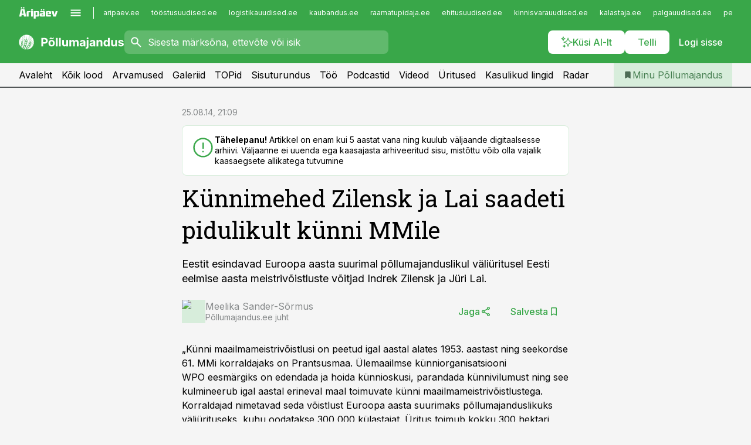

--- FILE ---
content_type: text/html; charset=utf-8
request_url: https://www.pollumajandus.ee/uudised/2014/08/25/kunnimehed-zilensk-ja-lai-saadeti-pidulikult-kunni-mmile-prantsusmaale-3
body_size: 66556
content:
<!DOCTYPE html><html lang="et" class="__variable_d9b83d __variable_1afa06"><head><meta charSet="utf-8"/><meta name="viewport" content="width=device-width, initial-scale=1, minimum-scale=1, maximum-scale=5, viewport-fit=cover, user-scalable=yes"/><link rel="preload" href="/_next/static/media/21350d82a1f187e9-s.p.woff2" as="font" crossorigin="" type="font/woff2"/><link rel="preload" href="/_next/static/media/9f0283fb0a17d415-s.p.woff2" as="font" crossorigin="" type="font/woff2"/><link rel="preload" href="/_next/static/media/a88c13d5f58b71d4-s.p.woff2" as="font" crossorigin="" type="font/woff2"/><link rel="preload" href="/_next/static/media/e4af272ccee01ff0-s.p.woff2" as="font" crossorigin="" type="font/woff2"/><link rel="preload" as="image" imageSrcSet="https://static-img.aripaev.ee/?type=preview&amp;uuid=aac4c83b-a93e-5f17-9e12-8f8546bad703&amp;width=48&amp;q=75 1x, https://static-img.aripaev.ee/?type=preview&amp;uuid=aac4c83b-a93e-5f17-9e12-8f8546bad703&amp;width=96&amp;q=75 2x" fetchPriority="high"/><link rel="stylesheet" href="/_next/static/css/193ca727a39148d1.css" data-precedence="next"/><link rel="stylesheet" href="/_next/static/css/52723f30e92eee9f.css" data-precedence="next"/><link rel="stylesheet" href="/_next/static/css/364ab38700cab676.css" data-precedence="next"/><link rel="stylesheet" href="/_next/static/css/ef69ab996cc4ef43.css" data-precedence="next"/><link rel="stylesheet" href="/_next/static/css/cfa60dcf5cbd8547.css" data-precedence="next"/><link rel="stylesheet" href="/_next/static/css/2001c5ecabd226f0.css" data-precedence="next"/><link rel="stylesheet" href="/_next/static/css/f53fc1951aefa4e6.css" data-precedence="next"/><link rel="stylesheet" href="/_next/static/css/015ada6ba5fe6a03.css" data-precedence="next"/><link rel="stylesheet" href="/_next/static/css/0f180bd48b9a8a37.css" data-precedence="next"/><link rel="stylesheet" href="/_next/static/css/7cddf85bca64a21f.css" data-precedence="next"/><link rel="stylesheet" href="/_next/static/css/3b3c900c8201ff34.css" data-precedence="next"/><link rel="stylesheet" href="/_next/static/css/8bd7863d921ec434.css" data-precedence="next"/><link rel="stylesheet" href="/_next/static/css/029d5fff5a79fb66.css" data-precedence="next"/><link rel="stylesheet" href="/_next/static/css/145cb3986e47692b.css" data-precedence="next"/><link rel="stylesheet" href="/_next/static/css/abeee01cf18e9b20.css" data-precedence="next"/><link rel="stylesheet" href="/_next/static/css/0e1bc87536d60fd1.css" data-precedence="next"/><link rel="stylesheet" href="/_next/static/css/e4a1f3f4cc1a1330.css" data-precedence="next"/><link rel="stylesheet" href="/_next/static/css/8c6658ca32352202.css" data-precedence="next"/><link rel="preload" as="script" fetchPriority="low" href="/_next/static/chunks/webpack-bb5e6ef551ab2fb7.js"/><script src="/_next/static/chunks/fd9d1056-10e5c93cd413df2f.js" async=""></script><script src="/_next/static/chunks/396464d2-87a25291feed4e3c.js" async=""></script><script src="/_next/static/chunks/7049-f73b85a2adefcf0b.js" async=""></script><script src="/_next/static/chunks/main-app-d6b14959853fa552.js" async=""></script><script src="/_next/static/chunks/aaea2bcf-18d09baeed62d53d.js" async=""></script><script src="/_next/static/chunks/5910-f5efdbfb510c5f6a.js" async=""></script><script src="/_next/static/chunks/5342-19ba4bc98a916bcc.js" async=""></script><script src="/_next/static/chunks/1226-117b1197ddf7aad9.js" async=""></script><script src="/_next/static/chunks/7588-2e36b3a9911aa655.js" async=""></script><script src="/_next/static/chunks/app/global-error-20303be09b9714b7.js" async=""></script><script src="/_next/static/chunks/5878-1525aeac28fcdf88.js" async=""></script><script src="/_next/static/chunks/4075-c93ea2025da5b6a7.js" async=""></script><script src="/_next/static/chunks/5434-828496ffa0f86d7a.js" async=""></script><script src="/_next/static/chunks/1652-56bf1ce5ade1c9ac.js" async=""></script><script src="/_next/static/chunks/7562-5f4fd1388f43b505.js" async=""></script><script src="/_next/static/chunks/7380-318bba68fdea191f.js" async=""></script><script src="/_next/static/chunks/3295-35b1a9d555f9b7bf.js" async=""></script><script src="/_next/static/chunks/7131-78f3e1231e69c364.js" async=""></script><script src="/_next/static/chunks/7492-a181da6c137f390e.js" async=""></script><script src="/_next/static/chunks/7560-4b31aa12143c3a83.js" async=""></script><script src="/_next/static/chunks/app/%5BchannelId%5D/%5Baccess%5D/layout-8ea0d43f1f74f55d.js" async=""></script><script src="/_next/static/chunks/ca377847-5847564181f9946f.js" async=""></script><script src="/_next/static/chunks/6989-725cd192b49ac8b8.js" async=""></script><script src="/_next/static/chunks/7126-f955765d6cea943c.js" async=""></script><script src="/_next/static/chunks/4130-ed04dcb36842f70f.js" async=""></script><script src="/_next/static/chunks/7940-32f152e534110b79.js" async=""></script><script src="/_next/static/chunks/3390-97ccb0b5027fbdb6.js" async=""></script><script src="/_next/static/chunks/4398-b011a1211a61352c.js" async=""></script><script src="/_next/static/chunks/304-f74bbe78ef63ddd8.js" async=""></script><script src="/_next/static/chunks/9860-bc3912166b054a3b.js" async=""></script><script src="/_next/static/chunks/app/%5BchannelId%5D/%5Baccess%5D/internal/article/%5B...slug%5D/page-f0376f1cae323c1c.js" async=""></script><script src="/_next/static/chunks/app/%5BchannelId%5D/%5Baccess%5D/error-9e9a1caedd0e0db1.js" async=""></script><script src="/_next/static/chunks/app/%5BchannelId%5D/%5Baccess%5D/not-found-0f9f27357115a493.js" async=""></script><link rel="preload" href="https://log-in.aripaev.ee/index.js" as="script"/><meta name="theme-color" content="#39a749"/><meta name="color-scheme" content="only light"/><title>Künnimehed Zilensk ja Lai saadeti pidulikult künni MMile</title><meta name="description" content="Künnimehed Zilensk ja Lai saadeti pidulikult künni MMile. Eestit esindavad Euroopa aasta suurimal põllumajanduslikul väliüritusel Eesti eelmise aasta meistrivõistluste võitjad Indrek Zilensk ja Jüri Lai. põllumajandustehnika."/><link rel="manifest" href="/manifest/pollumajandus.json" crossorigin="use-credentials"/><link rel="canonical" href="https://www.pollumajandus.ee/uudised/2014/08/25/kunnimehed-zilensk-ja-lai-saadeti-pidulikult-kunni-mmile-prantsusmaale-3"/><meta name="format-detection" content="telephone=no, address=no, email=no"/><meta name="apple-mobile-web-app-capable" content="yes"/><meta name="apple-mobile-web-app-title" content="Põllumajandus"/><link href="/favicons/pollumajandus/apple-touch-startup-image-768x1004.png" rel="apple-touch-startup-image"/><link href="/favicons/pollumajandus/apple-touch-startup-image-1536x2008.png" media="(device-width: 768px) and (device-height: 1024px)" rel="apple-touch-startup-image"/><meta name="apple-mobile-web-app-status-bar-style" content="black-translucent"/><meta property="og:title" content="Künnimehed Zilensk ja Lai saadeti pidulikult künni MMile"/><meta property="og:description" content="Künnimehed Zilensk ja Lai saadeti pidulikult künni MMile. Eestit esindavad Euroopa aasta suurimal põllumajanduslikul väliüritusel Eesti eelmise aasta meistrivõistluste võitjad Indrek Zilensk ja Jüri Lai. põllumajandustehnika."/><meta property="og:url" content="https://www.pollumajandus.ee/uudised/2014/08/25/kunnimehed-zilensk-ja-lai-saadeti-pidulikult-kunni-mmile-prantsusmaale-3"/><meta property="og:site_name" content="Põllumajandus"/><meta property="og:locale" content="et_EE"/><meta property="og:type" content="website"/><meta name="twitter:card" content="summary_large_image"/><meta name="twitter:site" content="@aripaev_ee"/><meta name="twitter:creator" content="@aripaev_ee"/><meta name="twitter:title" content="Künnimehed Zilensk ja Lai saadeti pidulikult künni MMile"/><meta name="twitter:description" content="Künnimehed Zilensk ja Lai saadeti pidulikult künni MMile. Eestit esindavad Euroopa aasta suurimal põllumajanduslikul väliüritusel Eesti eelmise aasta meistrivõistluste võitjad Indrek Zilensk ja Jüri Lai. põllumajandustehnika."/><link rel="shortcut icon" href="/favicons/pollumajandus/favicon.ico"/><link rel="icon" href="/favicons/pollumajandus/favicon.ico"/><link rel="apple-touch-icon" href="/favicons/pollumajandus/apple-touch-icon-180x180.png"/><link rel="apple-touch-icon-precomposed" href="/favicons/pollumajandus/apple-touch-icon-180x180.png"/><meta name="next-size-adjust"/><script src="/_next/static/chunks/polyfills-42372ed130431b0a.js" noModule=""></script></head><body><script>(self.__next_s=self.__next_s||[]).push([0,{"children":"\n        window.nativeEvents = [];\n        window.nativeListeners = [];\n        window.addEventListener('aripaev.ee:nativeApiAttached', (e) => {\n          window.nativeEvents.push(e);\n          window.nativeListeners.forEach((l) => l(e));\n        });\n        window.addNativeListener = (listener) => {\n          window.nativeListeners.push(listener);\n          window.nativeEvents.forEach((e) => listener(e));\n        };\n      ","id":"__native_attach"}])</script><style type="text/css">:root:root {
    --theme: pollumajandus;

    --color-primary-10: #f5fbf6;
    --color-primary-50: #ebf6ec;
    --color-primary-100: #d7eddb;
    --color-primary-200: #c3e4c8;
    --color-primary-300: #b0dcb6;
    --color-primary-400: #9cd3a4;
    --color-primary-500: #39a749;
    --color-primary-600: #40934d;
    --color-primary-700: #467f51;
    --color-primary-800: #4c6b54;
    --color-primary-900: #535758;

    --color-neutral-100: #edeeee;
    --color-neutral-200: #ddddde;
    --color-neutral-300: #cbcccd;
    --color-neutral-400: #babcbc;
    --color-neutral-500: #a9abab;
    --color-neutral-600: #989a9b;
    --color-neutral-700: #86898a;
    --color-neutral-800: #757979;
    --color-neutral-900: #535758;

    --site-bg: #F5F5F5;
    --site-bg-original: #F5F5F5;

    --color-text: #000000;
}
</style><div id="login-container"></div><div id="__next"><div class="styles_site-hat__KmxJ_"><div class="styles_site-hat__inner__NT2Fd"><div id="Panorama_1" class="styles_site-hat__ad-slot__6OIXn"></div></div></div><div class="styles_header__sentinel-pre__ZLTsJ"></div><div class="styles_header__4AYpa"><b></b><div class="styles_header__wrap1__C6qUJ"><div class="styles_header__wrap2__vgkJ1"><div class="styles_header__main__4NeBW"><div class="styles_header__main__limiter__1bF8W"><div class="styles_sites__MzlGA styles_hidden__CEocJ"><div class="styles_sites__global__0voAr"><a href="https://www.aripaev.ee" target="_blank" rel="noopener noreferrer"><svg xmlns="http://www.w3.org/2000/svg" height="20" width="67" class="icon logotype-aripaev" viewBox="0 0 512 155"><path fill="#d61e1f" d="M43.18 1.742H25.822v17.917H43.18zm21.86 124.857-4.1-22.295H34.283l-3.977 22.295H1.974l19.33-88.048c2.25-10.153 5.077-11.567 16.643-11.567H58.55c11.846 0 13.817.855 16.224 11.706l19.33 87.908zM50.507 44.762h-5.792l-7.746 41.625h21.249zm18.771-43.02H51.92v17.917h17.358zM306.626 27.3h-17.358v17.916h17.358zm26.117 0h-17.359v17.916h17.359zm-206.05 42.864V126.6h-25.959V71.28c0-10.851 5.076-17.759 17.917-17.759h32.309v16.643zm32.344-23.43V28.399h26.168v18.335zm26.168 79.866h-26.168V53.503h26.168zm62.594.001h-27.651v26.657h-25.68V53.521h53.61c12.84 0 17.777 6.629 17.777 17.917v37.229c0 11.863-5.076 17.934-18.056 17.934m-7.903-56.576h-19.888v39.915h19.888zm93.508 56.576s-17.636.279-21.3.279-21.162-.279-21.162-.279c-11.287-.157-17.638-5.513-17.638-17.934v-9.735c0-15.23 9.735-17.62 17.777-17.62h27.791V69.449h-39.357V53.521h47.539c14.671 0 17.778 8.88 17.778 17.62v39.793c0 11.846-3.49 15.509-11.429 15.701zM319.31 96.019h-20.935v14.707h20.935zm59.664-.611v13.573h41.066v17.62h-49.109c-14.671 0-17.759-9.752-17.759-17.777V72.188c0-11.845 5.774-18.475 17.618-18.614 0 0 13.958-.297 17.638-.297 3.683 0 17.445.297 17.445.297 12.424.14 17.36 6.193 17.36 17.76v24.127h-44.258zm18.35-26.552h-18.492v16.922h18.492zm88.714 57.727h-34.003l-23.987-73.079h28.227l12.682 50.086h2.13l12.682-50.086h26.257z" class="logotype"></path></svg></a><button title="Ava menüü" type="button"><svg fill="none" xmlns="http://www.w3.org/2000/svg" height="20" width="20" class="icon menu" viewBox="0 0 20 20"><path fill="#2D0606" d="M3 14.5V13h14v1.5zm0-3.75v-1.5h14v1.5zM3 7V5.5h14V7z"></path></svg></button></div><div class="styles_sites__main__Z77Aw"><ul class="styles_sites__list__ue3ny"><li class=""><a href="https://www.aripaev.ee?utm_source=pollumajandus.ee&amp;utm_medium=pais" target="_blank" draggable="false" rel="noopener noreferrer">aripaev.ee</a></li><li class=""><a href="https://www.toostusuudised.ee?utm_source=pollumajandus.ee&amp;utm_medium=pais" target="_blank" draggable="false" rel="noopener noreferrer">tööstusuudised.ee</a></li><li class=""><a href="https://www.logistikauudised.ee?utm_source=pollumajandus.ee&amp;utm_medium=pais" target="_blank" draggable="false" rel="noopener noreferrer">logistikauudised.ee</a></li><li class=""><a href="https://www.kaubandus.ee?utm_source=pollumajandus.ee&amp;utm_medium=pais" target="_blank" draggable="false" rel="noopener noreferrer">kaubandus.ee</a></li><li class=""><a href="https://www.raamatupidaja.ee?utm_source=pollumajandus.ee&amp;utm_medium=pais" target="_blank" draggable="false" rel="noopener noreferrer">raamatupidaja.ee</a></li><li class=""><a href="https://www.ehitusuudised.ee?utm_source=pollumajandus.ee&amp;utm_medium=pais" target="_blank" draggable="false" rel="noopener noreferrer">ehitusuudised.ee</a></li><li class=""><a href="https://www.kinnisvarauudised.ee?utm_source=pollumajandus.ee&amp;utm_medium=pais" target="_blank" draggable="false" rel="noopener noreferrer">kinnisvarauudised.ee</a></li><li class=""><a href="https://www.kalastaja.ee?utm_source=pollumajandus.ee&amp;utm_medium=pais" target="_blank" draggable="false" rel="noopener noreferrer">kalastaja.ee</a></li><li class=""><a href="https://www.palgauudised.ee?utm_source=pollumajandus.ee&amp;utm_medium=pais" target="_blank" draggable="false" rel="noopener noreferrer">palgauudised.ee</a></li><li class=""><a href="https://www.personaliuudised.ee?utm_source=pollumajandus.ee&amp;utm_medium=pais" target="_blank" draggable="false" rel="noopener noreferrer">personaliuudised.ee</a></li><li class=""><a href="https://www.finantsuudised.ee?utm_source=pollumajandus.ee&amp;utm_medium=pais" target="_blank" draggable="false" rel="noopener noreferrer">finantsuudised.ee</a></li><li class=""><a href="https://www.bestmarketing.ee?utm_source=pollumajandus.ee&amp;utm_medium=pais" target="_blank" draggable="false" rel="noopener noreferrer">bestmarketing.ee</a></li><li class=""><a href="https://www.aripaev.ee?utm_source=pollumajandus.ee&amp;utm_medium=pais" target="_blank" draggable="false" rel="noopener noreferrer">aripaev.ee</a></li><li class=""><a href="https://www.aritehnoloogia.ee?utm_source=pollumajandus.ee&amp;utm_medium=pais" target="_blank" draggable="false" rel="noopener noreferrer">aritehnoloogia.ee</a></li><li class=""><a href="https://www.kalastaja.ee?utm_source=pollumajandus.ee&amp;utm_medium=pais" target="_blank" draggable="false" rel="noopener noreferrer">kalastaja.ee</a></li><li class=""><a href="https://www.imelineteadus.ee?utm_source=pollumajandus.ee&amp;utm_medium=pais" target="_blank" draggable="false" rel="noopener noreferrer">imelineteadus.ee</a></li><li class=""><a href="https://www.imelineajalugu.ee?utm_source=pollumajandus.ee&amp;utm_medium=pais" target="_blank" draggable="false" rel="noopener noreferrer">imelineajalugu.ee</a></li><li class=""><a href="https://www.mu.ee?utm_source=pollumajandus.ee&amp;utm_medium=pais" target="_blank" draggable="false" rel="noopener noreferrer">mu.ee</a></li><li class=""><a href="https://www.dv.ee?utm_source=pollumajandus.ee&amp;utm_medium=pais" target="_self" draggable="false">dv.ee</a></li></ul></div></div><div class="styles_header__row__tjBlC"><a class="styles_header__logo__LPFzl" href="/"><img alt="Põllumajandus" loading="lazy" width="120" height="40" decoding="async" data-nimg="1" style="color:transparent" src="https://ap-cms-images.ap3.ee/pollumajandus_valge.svg"/></a><form class="styles_search___9_Xy"><span class="styles_search__icon__adECE"><svg fill="none" xmlns="http://www.w3.org/2000/svg" height="24" width="24" class="icon search" viewBox="0 0 25 24"><path fill="#fff" d="m20.06 21-6.3-6.3q-.75.6-1.724.95-.975.35-2.075.35-2.725 0-4.613-1.887Q3.461 12.225 3.461 9.5t1.887-4.612T9.961 3t4.612 1.888T16.461 9.5a6.1 6.1 0 0 1-1.3 3.8l6.3 6.3zm-10.1-7q1.875 0 3.188-1.312T14.461 9.5t-1.313-3.187T9.961 5 6.773 6.313 5.461 9.5t1.312 3.188T9.961 14"></path></svg></span><input type="text" autoComplete="off" placeholder="Sisesta märksõna, ettevõte või isik" title="Sisesta märksõna, ettevõte või isik" name="keyword" value=""/><button class="styles_search__clear__gU1eY" disabled="" title="Puhasta otsing" type="button"><svg fill="none" xmlns="http://www.w3.org/2000/svg" height="24" width="24" class="icon close" viewBox="0 0 25 24"><path fill="#fff" d="m6.86 19-1.4-1.4 5.6-5.6-5.6-5.6L6.86 5l5.6 5.6 5.6-5.6 1.4 1.4-5.6 5.6 5.6 5.6-1.4 1.4-5.6-5.6z"></path></svg></button></form><div class="styles_header__buttons__HTvoj"><span class="styles_button___Dvql styles_size-default___f8ln styles_theme-white-primary__wwdx4" draggable="false"><a class="styles_button__element__i6R1c" target="_blank" rel="noopener noreferrer" href="/ai-otsing"><span class="styles_button__inner__av3c_"><svg xmlns="http://www.w3.org/2000/svg" height="20" width="20" class="icon styles_button__icon__ab5nT ai" viewBox="0 0 512 512"><path fill="#fff" d="M310.043 132.67c12.118 32.932 26.173 58.426 46.916 79.172 20.745 20.748 46.243 34.809 79.17 46.931-32.926 12.118-58.422 26.175-79.162 46.918-20.742 20.744-34.799 46.246-46.921 79.182-12.127-32.938-26.188-58.434-46.937-79.178-20.745-20.739-46.251-34.798-79.183-46.92 32.94-12.126 58.44-26.188 79.188-46.935 20.746-20.746 34.808-46.249 46.93-79.171m.004-73.14c-5.256 0-9.837 3.513-11.243 8.572-33.39 120.887-58.545 146.041-179.434 179.434-5.059 1.405-8.572 6.015-8.572 11.243 0 5.256 3.513 9.837 8.572 11.243 120.887 33.39 146.041 58.517 179.434 179.406 1.405 5.059 6.015 8.572 11.243 8.572 5.256 0 9.837-3.513 11.243-8.572 33.39-120.887 58.517-146.041 179.406-179.406 5.059-1.405 8.572-6.015 8.572-11.243 0-5.256-3.513-9.837-8.572-11.243-120.887-33.39-146.041-58.545-179.406-179.434-1.405-5.059-6.015-8.572-11.243-8.572m-208.13 12.877c4.16 7.493 8.981 14.068 14.883 19.97 5.9 5.9 12.473 10.72 19.962 14.879-7.489 4.159-14.061 8.98-19.963 14.884-5.9 5.902-10.718 12.475-14.878 19.966-4.159-7.487-8.98-14.06-14.882-19.96s-12.475-10.718-19.966-14.878c7.487-4.159 14.06-8.98 19.96-14.882 5.903-5.904 10.724-12.483 14.885-19.979m-.003-64.329c-5.256 0-9.837 3.513-11.243 8.572-15.093 54.639-24.734 64.307-79.37 79.37-5.059 1.405-8.572 6.015-8.572 11.243 0 5.256 3.513 9.837 8.572 11.243 54.639 15.093 64.307 24.734 79.37 79.37 1.405 5.059 6.015 8.572 11.243 8.572 5.256 0 9.837-3.513 11.243-8.572 15.093-54.639 24.734-64.307 79.37-79.37 5.059-1.405 8.572-6.015 8.572-11.243 0-5.256-3.513-9.837-8.572-11.243-54.639-15.093-64.279-24.734-79.37-79.37-1.405-5.059-6.015-8.572-11.243-8.572m43.845 407.999a76 76 0 0 0 5.697 6.377 76 76 0 0 0 6.391 5.711 76 76 0 0 0-6.38 5.7 76 76 0 0 0-5.711 6.391 76 76 0 0 0-5.7-6.38 76 76 0 0 0-6.387-5.708 76 76 0 0 0 6.385-5.705 76 76 0 0 0 5.705-6.385m-.003-63.671c-3.206 0-6 2.143-6.857 5.229-11.966 43.373-20.298 51.704-63.672 63.672A7.134 7.134 0 0 0 70 428.164c0 3.206 2.143 6 5.229 6.857 43.373 11.966 51.704 20.315 63.672 63.672a7.134 7.134 0 0 0 6.857 5.229c3.206 0 6-2.143 6.857-5.229 11.966-43.373 20.315-51.704 63.672-63.672a7.134 7.134 0 0 0 5.229-6.857c0-3.206-2.143-6-5.229-6.857-43.373-11.966-51.704-20.315-63.672-63.672a7.134 7.134 0 0 0-6.857-5.229"></path></svg><span class="styles_button__text__0QAzX"><span class="styles_button__text__row__ZW9Cl">Küsi AI-lt</span></span></span></a></span><span class="styles_button___Dvql styles_size-default___f8ln styles_theme-white-primary__wwdx4" draggable="false"><a class="styles_button__element__i6R1c" target="_blank" rel="noopener noreferrer" href="https://kampaania.aripaev.ee/telli-pollumajandusuudised/?utm_source=pollumajandus.ee&amp;utm_medium=telli"><span class="styles_button__inner__av3c_"><span class="styles_button__text__0QAzX"><span class="styles_button__text__row__ZW9Cl">Telli</span></span></span></a></span><span class="styles_button___Dvql styles_size-default___f8ln styles_theme-white-transparent__3xBw8" draggable="false"><button class="styles_button__element__i6R1c" type="button"><span class="styles_button__inner__av3c_"><span class="styles_button__text__0QAzX"><span class="styles_button__text__row__ZW9Cl">Logi sisse</span></span></span></button></span></div></div></div><div class="styles_burger-menu__NxbcX" inert=""><div class="styles_burger-menu__inner__G_A7a"><div class="styles_burger-menu__limiter__Z8WPT"><ul class="styles_burger-menu__sections__WMdfc"><li><div class="styles_burger-menu__title__FISxC">Teemaveebid</div><ul class="styles_burger-menu__sections__links__erXEP styles_split__ABuE1"><li><a target="_blank" rel="noopener noreferrer" href="https://www.aripaev.ee?utm_source=pollumajandus.ee&amp;utm_medium=pais">aripaev.ee</a></li><li><a target="_blank" rel="noopener noreferrer" href="https://bestmarketing.ee?utm_source=pollumajandus.ee&amp;utm_medium=pais">bestmarketing.ee</a></li><li><a target="_blank" rel="noopener noreferrer" href="https://www.dv.ee?utm_source=pollumajandus.ee&amp;utm_medium=pais">dv.ee</a></li><li><a target="_blank" rel="noopener noreferrer" href="https://www.ehitusuudised.ee?utm_source=pollumajandus.ee&amp;utm_medium=pais">ehitusuudised.ee</a></li><li><a target="_blank" rel="noopener noreferrer" href="https://www.finantsuudised.ee?utm_source=pollumajandus.ee&amp;utm_medium=pais">finantsuudised.ee</a></li><li><a target="_blank" rel="noopener noreferrer" href="https://www.aritehnoloogia.ee?utm_source=pollumajandus.ee&amp;utm_medium=pais">aritehnoloogia.ee</a></li><li><a target="_blank" rel="noopener noreferrer" href="https://www.kaubandus.ee?utm_source=pollumajandus.ee&amp;utm_medium=pais">kaubandus.ee</a></li><li><a target="_blank" rel="noopener noreferrer" href="https://www.kinnisvarauudised.ee?utm_source=pollumajandus.ee&amp;utm_medium=pais">kinnisvarauudised.ee</a></li><li><a target="_blank" rel="noopener noreferrer" href="https://www.logistikauudised.ee?utm_source=pollumajandus.ee&amp;utm_medium=pais">logistikauudised.ee</a></li><li><a target="_blank" rel="noopener noreferrer" href="https://www.mu.ee?utm_source=pollumajandus.ee&amp;utm_medium=pais">mu.ee</a></li><li><a target="_blank" rel="noopener noreferrer" href="https://www.palgauudised.ee?utm_source=pollumajandus.ee&amp;utm_medium=pais">palgauudised.ee</a></li><li><a target="_blank" rel="noopener noreferrer" href="https://www.personaliuudised.ee?utm_source=pollumajandus.ee&amp;utm_medium=pais">personaliuudised.ee</a></li><li><a target="_blank" rel="noopener noreferrer" href="https://www.raamatupidaja.ee?utm_source=pollumajandus.ee&amp;utm_medium=pais">raamatupidaja.ee</a></li><li><a target="_blank" rel="noopener noreferrer" href="https://www.toostusuudised.ee?utm_source=pollumajandus.ee&amp;utm_medium=pais">toostusuudised.ee</a></li><li><a target="_blank" rel="noopener noreferrer" href="https://www.imelineajalugu.ee?utm_source=pollumajandus.ee&amp;utm_medium=pais">imelineajalugu.ee</a></li><li><a target="_blank" rel="noopener noreferrer" href="https://www.imelineteadus.ee?utm_source=pollumajandus.ee&amp;utm_medium=pais">imelineteadus.ee</a></li></ul></li><li><div class="styles_burger-menu__title__FISxC">Teenused ja tooted</div><ul class="styles_burger-menu__sections__links__erXEP"><li><a target="_blank" rel="noopener noreferrer" href="https://pood.aripaev.ee/kategooria/konverentsid?utm_source=pollumajandus.ee&amp;utm_medium=menu">Konverentsid</a></li><li><a target="_blank" rel="noopener noreferrer" href="https://pood.aripaev.ee/kategooria/koolitused?utm_source=pollumajandus.ee&amp;utm_medium=menu">Koolitused</a></li><li><a target="_blank" rel="noopener noreferrer" href="https://pood.aripaev.ee/kategooria/raamatud?utm_source=pollumajandus.ee&amp;utm_medium=menu">Raamatud</a></li><li><a target="_blank" rel="noopener noreferrer" href="https://pood.aripaev.ee/kategooria/teabevara?utm_source=pollumajandus.ee&amp;utm_medium=menu">Teabevara</a></li><li><a target="_blank" rel="noopener noreferrer" href="https://pood.aripaev.ee/kategooria/ajakirjad?utm_source=pollumajandus.ee&amp;utm_medium=menu">Ajakirjad</a></li><li><a target="_blank" rel="noopener noreferrer" href="https://pood.aripaev.ee?utm_source=pollumajandus.ee&amp;utm_medium=menu">E-pood</a></li><li><a target="_blank" rel="noopener noreferrer" href="https://infopank.ee?utm_source=pollumajandus.ee&amp;utm_medium=menu">Infopank</a></li><li><a target="_blank" rel="noopener noreferrer" href="https://radar.aripaev.ee?utm_source=pollumajandus.ee&amp;utm_medium=menu">Radar</a></li></ul></li></ul><div class="styles_burger-menu__sidebar__8mwqb"><ul class="styles_burger-menu__sidebar__links__ZKDyD"><li><a target="_blank" rel="noopener noreferrer" href="https://www.aripaev.ee/turunduslahendused">Reklaam</a></li><li><a target="_self" href="/c/cm">Sisuturundus</a></li><li><a target="_blank" rel="noopener noreferrer" href="https://firma.aripaev.ee/tule-toole/">Tööpakkumised</a></li><li><a target="_blank" rel="noopener noreferrer" href="https://firma.aripaev.ee/">Äripäevast</a></li><li><a target="_blank" rel="noopener noreferrer" href="https://www.pollumajandus.ee/uudiskirjad">Telli uudiskirjad</a></li></ul><ul class="styles_buttons__V_M5V styles_layout-vertical-wide__kH_p0"><li class="styles_primary__BaQ9R"><span class="styles_button___Dvql styles_size-default___f8ln styles_theme-primary__JLG_x" draggable="false"><a class="styles_button__element__i6R1c" target="_blank" rel="noopener noreferrer" href="https://iseteenindus.aripaev.ee"><span class="styles_button__inner__av3c_"><span class="styles_button__text__0QAzX"><span class="styles_button__text__row__ZW9Cl">Iseteenindus</span></span></span></a></span></li><li class="styles_primary__BaQ9R"><span class="styles_button___Dvql styles_size-default___f8ln styles_theme-default__ea1gN" draggable="false"><a class="styles_button__element__i6R1c" target="_blank" rel="noopener noreferrer" href="https://kampaania.aripaev.ee/telli-pollumajandusuudised/?utm_source=pollumajandus.ee&amp;utm_medium=telli"><span class="styles_button__inner__av3c_"><span class="styles_button__text__0QAzX"><span class="styles_button__text__row__ZW9Cl">Telli Põllumajandus</span></span></span></a></span></li></ul></div></div></div></div></div><div class="styles_header__menu__7U_6k"><div class="styles_header__menu__holder__mDgQf"><a class="styles_header__menu__logo__XcB29" draggable="false" href="/"><img alt="Põllumajandus" loading="lazy" width="120" height="40" decoding="async" data-nimg="1" style="color:transparent" src="https://ap-cms-images.ap3.ee/pollumajandus_valge.svg"/></a><div class="styles_header__menu__scroller__KG1tj"><ul class="styles_header__menu__items___1xQ5"><li><a aria-current="false" target="_self" draggable="false" href="/">Avaleht</a></li><li><a aria-current="false" target="_self" draggable="false" href="/search?channels=pollumajandus">Kõik lood</a></li><li><a aria-current="false" target="_self" draggable="false" href="/c/opinion">Arvamused</a></li><li><a aria-current="false" target="_self" draggable="false" href="/s/galeriid">Galeriid</a></li><li><a aria-current="false" target="_self" draggable="false" href="/koik-pollumajanduse-topid">TOPid</a></li><li><a aria-current="false" target="_self" draggable="false" href="/c/cm">Sisuturundus</a></li><li><a aria-current="false" target="_self" draggable="false" href="/c/jobs">Töö</a></li><li><a aria-current="false" target="_self" draggable="false" href="/saatesarjad">Podcastid</a></li><li><a aria-current="false" target="_self" draggable="false" href="https://videokogu.aripaev.ee/topics/15?utm_source=pollumajandus.ee&amp;utm_medium=videoteek">Videod</a></li><li><a aria-current="false" target="_blank" rel="noopener noreferrer" draggable="false" href="https://pood.aripaev.ee/valdkond/pollu-ja-metsamajandus?categories=13%2C31%2C65&amp;utm_source=pollumajandus.ee&amp;utm_medium=uritused-karussell">Üritused</a></li><li><a aria-current="false" target="_blank" rel="noopener noreferrer" draggable="false" href="/staatilised/kasulikud-lingid">Kasulikud lingid</a></li><li><a aria-current="false" target="_blank" rel="noopener noreferrer" draggable="false" href="https://radar.aripaev.ee/">Radar</a></li></ul></div><a class="styles_header__menu__bookmarks__qWw9R" aria-current="false" draggable="false" href="/minu-uudisvoog"><svg fill="none" xmlns="http://www.w3.org/2000/svg" height="16" width="16" class="icon bookmark-filled" viewBox="0 0 24 24"><path fill="#2D0606" d="M5 21V5q0-.824.588-1.412A1.93 1.93 0 0 1 7 3h10q.824 0 1.413.587Q19 4.176 19 5v16l-7-3z"></path></svg><span>Minu Põllumajandus</span></a></div></div></div></div></div><div class="styles_header__sentinel-post__lzp4A"></div><div class="styles_burger-menu__backdrop__1nrUr" tabindex="0" role="button" aria-pressed="true" title="Sulge"></div><div class="styles_header__mock__CpuN_"></div><div class="styles_body__KntQX"><div class="styles_block__x9tSr styles_theme-default__YFZfY styles_width-article__aCVgk"><div class="styles_hero__qEXNs styles_layout-default__BGcal styles_theme-default__1lqCZ styles_has-image__ILhtv"><div class="styles_hero__limiter__m_kBo"><div class="styles_hero__heading__UH2zp"><div class="styles_page-header__UZ3dH"><div class="styles_page-header__back__F3sNN"><span class="styles_button___Dvql styles_size-default___f8ln styles_theme-transparent__V6plv" draggable="false"><button class="styles_button__element__i6R1c" type="button"><span class="styles_button__inner__av3c_"><svg fill="none" xmlns="http://www.w3.org/2000/svg" height="20" width="20" class="icon styles_button__icon__ab5nT arrow-back" viewBox="0 0 20 20"><path fill="#2D0606" d="m12 18-8-8 8-8 1.417 1.417L6.833 10l6.584 6.583z"></path></svg><span class="styles_button__text__0QAzX"><span class="styles_button__text__row__ZW9Cl">Tagasi</span></span></span></button></span></div><div class="styles_page-header__headline__160BU"><div class="styles_page-header__headline__info__WB6e3"><ul class="styles_page-header__meta__DMVKe"><li>25.08.14, 21:09</li></ul></div><div class="styles_callout__GbgpZ styles_intent-outdated__7JYYz"><div class="styles_callout__inner__P1xpS"><svg fill="none" xmlns="http://www.w3.org/2000/svg" height="24" width="24" class="icon styles_callout__icon___Fuj_ error" viewBox="0 0 48 48"><path fill="#C4342D" d="M24 34q.7 0 1.175-.474t.475-1.175-.474-1.176A1.6 1.6 0 0 0 24 30.7q-.701 0-1.176.474a1.6 1.6 0 0 0-.475 1.175q0 .701.474 1.176T24 34m-1.35-7.65h3V13.7h-3zM24.013 44q-4.137 0-7.775-1.575t-6.363-4.3-4.3-6.367T4 23.975t1.575-7.783 4.3-6.342 6.367-4.275T24.025 4t7.783 1.575T38.15 9.85t4.275 6.35T44 23.987t-1.575 7.775-4.275 6.354q-2.7 2.715-6.35 4.3T24.013 44m.012-3q7.075 0 12.025-4.975T41 23.975 36.06 11.95 24 7q-7.05 0-12.025 4.94T7 24q0 7.05 4.975 12.025T24.025 41"></path></svg><div class="styles_callout__text__cYyr4"><div><b>Tähelepanu!</b> Artikkel on enam kui 5 aastat vana ning kuulub väljaande digitaalsesse arhiivi. Väljaanne ei uuenda ega kaasajasta arhiveeritud sisu, mistõttu võib olla vajalik kaasaegsete allikatega tutvumine</div></div></div></div><h1>Künnimehed Zilensk ja Lai saadeti pidulikult künni MMile</h1></div></div></div><div class="styles_hero__main__FNdan"><div class="styles_hero__description__1SGae">Eestit esindavad Euroopa aasta suurimal põllumajanduslikul väliüritusel Eesti eelmise aasta meistrivõistluste võitjad Indrek Zilensk ja Jüri Lai.</div><div class="styles_hero__article-tools__jStYE"><ul class="styles_hero__authors__jpHLE styles_single__zcqUq"><li><a href="/a/meelika-sandersormus"><img alt="Meelika Sander-Sõrmus" fetchPriority="high" width="40" height="40" decoding="async" data-nimg="1" style="color:transparent" srcSet="https://static-img.aripaev.ee/?type=preview&amp;uuid=aac4c83b-a93e-5f17-9e12-8f8546bad703&amp;width=48&amp;q=75 1x, https://static-img.aripaev.ee/?type=preview&amp;uuid=aac4c83b-a93e-5f17-9e12-8f8546bad703&amp;width=96&amp;q=75 2x" src="https://static-img.aripaev.ee/?type=preview&amp;uuid=aac4c83b-a93e-5f17-9e12-8f8546bad703&amp;width=96&amp;q=75"/><span class="styles_hero__authors__texts__A4Y2r"><span class="styles_hero__authors__name__9NvFS">Meelika Sander-Sõrmus</span><span class="styles_hero__authors__description__NJnrO">Põllumajandus.ee juht</span></span></a></li></ul><div class="styles_hero__tools__rTnGb"><ul class="styles_buttons__V_M5V styles_layout-default__xTC8D"><li class="styles_primary__BaQ9R"><span class="styles_button___Dvql styles_size-default___f8ln styles_theme-transparent__V6plv" draggable="false"><button class="styles_button__element__i6R1c" type="button"><span class="styles_button__inner__av3c_"><span class="styles_button__text__0QAzX"><span class="styles_button__text__row__ZW9Cl">Jaga</span></span><svg fill="none" xmlns="http://www.w3.org/2000/svg" height="20" width="20" class="icon styles_button__icon__ab5nT share" viewBox="0 0 20 20"><path fill="#2D0606" d="M14.5 18a2.4 2.4 0 0 1-1.77-.73A2.4 2.4 0 0 1 12 15.5q0-.167.02-.302.022-.135.063-.302l-4.958-3.021a1.8 1.8 0 0 1-.737.48 2.7 2.7 0 0 1-.888.145 2.4 2.4 0 0 1-1.77-.73A2.4 2.4 0 0 1 3 10q0-1.042.73-1.77A2.4 2.4 0 0 1 5.5 7.5q.458 0 .885.156.428.156.74.469l4.958-3.02a3 3 0 0 1-.062-.303A2 2 0 0 1 12 4.5q0-1.042.73-1.77A2.4 2.4 0 0 1 14.5 2a2.4 2.4 0 0 1 1.77.73q.73.728.73 1.77t-.73 1.77A2.4 2.4 0 0 1 14.5 7q-.465 0-.889-.146a1.8 1.8 0 0 1-.736-.479l-4.958 3.02q.04.168.062.303T8 10q0 .167-.02.302-.022.135-.063.302l4.958 3.021q.313-.354.736-.49.425-.135.889-.135 1.042 0 1.77.73.73.728.73 1.77t-.73 1.77a2.4 2.4 0 0 1-1.77.73m0-12.5q.424 0 .713-.287A.97.97 0 0 0 15.5 4.5a.97.97 0 0 0-.287-.712.97.97 0 0 0-.713-.288.97.97 0 0 0-.713.288.97.97 0 0 0-.287.712q0 .424.287.713.288.287.713.287m-9 5.5q.424 0 .713-.287A.97.97 0 0 0 6.5 10a.97.97 0 0 0-.287-.713A.97.97 0 0 0 5.5 9a.97.97 0 0 0-.713.287A.97.97 0 0 0 4.5 10q0 .424.287.713.288.287.713.287m9 5.5q.424 0 .713-.288a.97.97 0 0 0 .287-.712.97.97 0 0 0-.287-.713.97.97 0 0 0-.713-.287.97.97 0 0 0-.713.287.97.97 0 0 0-.287.713q0 .424.287.712.288.288.713.288"></path></svg></span></button></span><div class="styles_button__drop__8udXq" style="position:absolute;left:0;top:0"><div class="styles_button__drop__arrow__6R3IT" style="position:absolute"></div><ul class="styles_button__drop__list__SX5ke"><li><button role="button"><div class="styles_button__drop__inner__GkG7d"><svg fill="none" xmlns="http://www.w3.org/2000/svg" height="20" width="20" class="icon logo-facebook" viewBox="0 0 20 20"><path fill="#2D0606" d="M10.834 8.333h2.5v2.5h-2.5v5.833h-2.5v-5.833h-2.5v-2.5h2.5V7.287c0-.99.311-2.242.931-2.926q.93-1.028 2.322-1.028h1.747v2.5h-1.75a.75.75 0 0 0-.75.75z"></path></svg><div>Facebook</div></div></button></li><li><button role="button"><div class="styles_button__drop__inner__GkG7d"><svg xmlns="http://www.w3.org/2000/svg" height="20" width="20" class="icon logo-twitter" viewBox="0 0 14 14"><path fill="#2D0606" fill-rule="evenodd" d="m11.261 11.507-.441-.644-3.124-4.554 3.307-3.816h-.837L7.344 5.795 5.079 2.493h-2.64l.442.644 3 4.375-3.442 3.995h.773l3.02-3.484 2.389 3.484zm-7.599-8.37 5.298 7.727h1.078L4.74 3.137z" clip-rule="evenodd"></path></svg><div>X (Twitter)</div></div></button></li><li><button role="button"><div class="styles_button__drop__inner__GkG7d"><svg fill="none" xmlns="http://www.w3.org/2000/svg" height="20" width="20" class="icon logo-linkedin" viewBox="0 0 20 20"><path fill="#2D0606" d="M6.667 15.833h-2.5V7.5h2.5zm9.166 0h-2.5v-4.451q-.002-1.739-1.232-1.738c-.65 0-1.061.323-1.268.971v5.218h-2.5s.034-7.5 0-8.333h1.973l.153 1.667h.052c.512-.834 1.331-1.399 2.455-1.399.854 0 1.545.238 2.072.834.531.598.795 1.4.795 2.525zM5.417 6.667c.713 0 1.291-.56 1.291-1.25s-.578-1.25-1.291-1.25c-.714 0-1.292.56-1.292 1.25s.578 1.25 1.292 1.25"></path></svg><div>LinkedIn</div></div></button></li><li><button role="button"><div class="styles_button__drop__inner__GkG7d"><svg fill="none" xmlns="http://www.w3.org/2000/svg" height="20" width="20" class="icon email" viewBox="0 0 20 20"><path fill="#2D0606" d="M3.5 16q-.62 0-1.06-.44A1.45 1.45 0 0 1 2 14.5V5.493q0-.62.44-1.056A1.45 1.45 0 0 1 3.5 4h13q.62 0 1.06.44.44.442.44 1.06v9.006q0 .62-.44 1.056A1.45 1.45 0 0 1 16.5 16zm6.5-5L3.5 7.27v7.23h13V7.27zm0-1.77 6.5-3.73h-13zM3.5 7.27V5.5v9z"></path></svg><div>E-mail</div></div></button></li><li><button role="button"><div class="styles_button__drop__inner__GkG7d"><svg fill="none" xmlns="http://www.w3.org/2000/svg" height="20" width="20" class="icon link" viewBox="0 0 20 20"><path fill="#1C1B1F" d="M9 14H6q-1.66 0-2.83-1.171T2 9.995t1.17-2.828T6 6h3v1.5H6a2.4 2.4 0 0 0-1.77.73A2.4 2.4 0 0 0 3.5 10q0 1.042.73 1.77.728.73 1.77.73h3zm-2-3.25v-1.5h6v1.5zM11 14v-1.5h3q1.042 0 1.77-.73.73-.728.73-1.77t-.73-1.77A2.4 2.4 0 0 0 14 7.5h-3V6h3q1.66 0 2.83 1.171T18 10.005t-1.17 2.828T14 14z"></path></svg><div>Link</div></div></button></li></ul></div></li><li class="styles_primary__BaQ9R"><span class="styles_button___Dvql styles_size-default___f8ln styles_theme-transparent__V6plv" draggable="false"><button class="styles_button__element__i6R1c" type="button"><span class="styles_button__inner__av3c_"><span class="styles_button__text__0QAzX"><span class="styles_button__text__row__ZW9Cl">Salvesta</span></span><svg fill="none" xmlns="http://www.w3.org/2000/svg" height="20" width="20" class="icon styles_button__icon__ab5nT bookmark" viewBox="0 0 20 20"><path fill="#2D0606" d="M5 17V4.5q0-.618.44-1.06Q5.883 3 6.5 3h7q.619 0 1.06.44.44.442.44 1.06V17l-5-2zm1.5-2.23 3.5-1.395 3.5 1.396V4.5h-7z"></path></svg></span></button></span></li></ul></div></div></div></div></div><div class="styles_article-paragraph__PM82c">„Künni maailmameistrivõistlusi on peetud igal aastal alates 1953. aastast ning seekordse 61. MMi korraldajaks on Prantsusmaa. Ülemaailmse künniorganisatsiooni WPO eesmärgiks on edendada ja hoida künnioskusi, parandada künnivilumust ning see kulmineerub igal aastal erineval maal toimuvate künni maailmameistrivõistlustega. Korraldajad nimetavad seda võistlust Euroopa aasta suurimaks põllumajanduslikuks väliürituseks, kuhu oodatakse 300 000 külastajat. Üritus toimub kokku 300 hektari suurusel välialal ja korralduse juures on abiks 2500 vabatahtliku,“ rääkis Eesti Künniseltsi juhatuse liige, Baltic Agro ASi arendusdirektor Margus Ameerikas. „Võisteldakse kahes võistlusklassis: tava- ja pöördatradega ning iga osalev maa saab panna välja kaks võistlejat. Registreerunud on tänavu 31 riigi künnimehed kokku 59 võistlejaga, nendest 29 tavaadraga ja 30 pöördadraga. Eestit esindab sellel aastal tavaadraga Indrek Zilensk Kesa Agrost ja pöördadraga Jüri Lai Stokker Agrist. Mehi treenib võistlusteks Urmas Lees Dotnuvos Projektaist. Kohtunikuna on ametis Taavi Võsa Eesti Taimekasvatuse Instituudist.“</div><div class="styles_article-paragraph__PM82c"></div><div class="styles_article-paragraph__PM82c">
            <strong> </strong>
          </div><div class="styles_breakout__DF1Ci styles_width-limited__5U7pH"><div class="styles_banner__Dxaht styles_layout-default__CUaXN styles_has-label__6aSM8"><p class="styles_banner__label__NHyOM">Artikkel jätkub pärast reklaami</p><div class="styles_banner__inner__3pLFk"><div id="Module_1"></div></div></div></div><div class="allow-float"><div class="allow-float__left"></div><div class="allow-float__center"><div class="styles_article-paragraph__PM82c">
            <strong> </strong>
          </div><div class="styles_article-paragraph__PM82c">
            <strong> </strong>
          </div><div class="styles_article-paragraph__PM82c">
            <strong> </strong>
          </div><div class="styles_article-paragraph__PM82c">
            <strong> </strong>
          </div><div class="styles_article-paragraph__PM82c">
            <strong> </strong>
          </div><div class="styles_article-paragraph__PM82c">
            <strong>Mõlemal võistlejal on olemas pikk künnikogemus - nüüd on vaja veel natuke õnne</strong>
          </div><div class="styles_article-paragraph__PM82c">Lisaks heale tehnikale, Jüri Lai kasutab uut John Deere traktorit ja Indrek Zilensk Olustvere TMK Belarus’i traktorit ning mõlemad kasutavad Kverneland´i firma atra, on vaja teha trenni just spetsiaalselt võistlusteks.</div><div class="styles_article-paragraph__PM82c">Jüri Lai on 7. kordne Eesti künnimeister ja osalenud MMil juba 5 korda. Tänavune võistlus on kuues. „Minu võistlustest on kõige huvitavam ja samas ka tehniliselt keerulisem olnud Uus-Meremaa võistlus,“ meenutas Lai. „Tulemused võiks alati olla paremad, kõige parem tulemus on mul olnud kõrrepõllul kuues koht Rootsi MMil aga söödikünniga läksin tookord alt. Eks kogu see võit on õnnemäng – palju oleneb lisaks endale ka tehnikast, pinnasest ja ka naabervõistlejast. Hea on see, et mul on alati olnud võistlustel oma ader, mida olen iga kord veidi oma käe järgi ümber teinud ja võistelda olen saanud, tänu tööandjale Stokker Agrile, tuttava John Deere traktoriga,“ ütles Lai.</div></div><div class="allow-float__right"><div class="styles_article-floater__lpQSE styles_is-separated-mobile__gD5Pm"><h2>Hetkel kuum</h2><div class="styles_list-articles__lXJs8 styles_layout-vertical-carousel-mobile__2vjZY styles_has-slides__w7lJn"><div class="styles_list-articles__tools__m_iK5"><button class="styles_list-articles__arrow__n9Jdz" title="Keri vasakule" type="button"><svg fill="none" xmlns="http://www.w3.org/2000/svg" height="40" width="40" class="icon chevron-left" viewBox="0 0 24 24"><path fill="#2D0606" d="m14 18-6-6 6-6 1.4 1.4-4.6 4.6 4.6 4.6z"></path></svg></button><div class="styles_list-articles__dots__UZ0YQ"><span aria-current="true"></span><span aria-current="false"></span><span aria-current="false"></span><span aria-current="false"></span></div><button class="styles_list-articles__arrow__n9Jdz" title="Keri paremale" type="button"><svg fill="none" xmlns="http://www.w3.org/2000/svg" height="40" width="40" class="icon chevron-right" viewBox="0 0 24 24"><path fill="#2D0606" d="M12.6 12 8 7.4 9.4 6l6 6-6 6L8 16.6z"></path></svg></button></div><div class="styles_list-articles__scroller__uwni8"><div class="styles_list-articles__scroller__item__31iso"><div class="styles_article-card__QuUIi styles_layout-default__sDwwn styles_has-bookmark__lJAlN" draggable="false"><div class="styles_article-card__content__8qUOA"><div class="styles_article-card__info__Ll7c5"><div class="styles_article-card__info__texts__62pWT"><ul class="styles_article-card__meta__kuDsy"><li>20.01.26, 09:30</li></ul></div><div class="styles_article-card__tools__Pal1K"><span class="styles_button-icon__vUnU2 styles_size-tiny__Zo57r styles_theme-transparent__OE289" draggable="false"><button class="styles_button-icon__element__vyPpN" type="button" title="Salvesta" aria-busy="false"><span class="styles_button-icon__inner__iTvHx"><svg fill="none" xmlns="http://www.w3.org/2000/svg" height="20" width="20" class="icon styles_button-icon__icon__TKOX4 bookmark" viewBox="0 0 20 20"><path fill="#2D0606" d="M5 17V4.5q0-.618.44-1.06Q5.883 3 6.5 3h7q.619 0 1.06.44.44.442.44 1.06V17l-5-2zm1.5-2.23 3.5-1.395 3.5 1.396V4.5h-7z"></path></svg></span></button></span></div></div><div class="styles_article-card__title__oUwh_"><a draggable="false" href="/uudised/2026/01/19/olav-kreen-maaelu-maine-kujundab-poliitikaid-ja-pollumajanduse-tulevikku">Olav Kreen: maaelu maine kujundab poliitikaid ja põllumajanduse tulevikku</a></div></div></div></div><div class="styles_list-articles__scroller__item__31iso"><div class="styles_article-card__QuUIi styles_layout-default__sDwwn styles_has-bookmark__lJAlN" draggable="false"><div class="styles_article-card__content__8qUOA"><div class="styles_article-card__info__Ll7c5"><div class="styles_article-card__info__texts__62pWT"><ul class="styles_article-card__meta__kuDsy"><li>06.01.26, 09:15</li></ul></div><div class="styles_article-card__tools__Pal1K"><span class="styles_button-icon__vUnU2 styles_size-tiny__Zo57r styles_theme-transparent__OE289" draggable="false"><button class="styles_button-icon__element__vyPpN" type="button" title="Salvesta" aria-busy="false"><span class="styles_button-icon__inner__iTvHx"><svg fill="none" xmlns="http://www.w3.org/2000/svg" height="20" width="20" class="icon styles_button-icon__icon__TKOX4 bookmark" viewBox="0 0 20 20"><path fill="#2D0606" d="M5 17V4.5q0-.618.44-1.06Q5.883 3 6.5 3h7q.619 0 1.06.44.44.442.44 1.06V17l-5-2zm1.5-2.23 3.5-1.395 3.5 1.396V4.5h-7z"></path></svg></span></button></span></div></div><div class="styles_article-card__title__oUwh_"><a draggable="false" href="/uudised/2026/01/05/suurinvesteering-piimatootja-investeerib-pea-10-miljonit"><div class="styles_article-card__icon__G6_kq"><svg xmlns="http://www.w3.org/2000/svg" height="36" width="36" class="icon chart" viewBox="0 0 48 48"><path fill="#fff" d="M5.897 34.558h6.759v8.449H5.897zm10.139-10.139h6.759v18.587h-6.759zm10.138 3.38h6.759v15.208h-6.759zM36.313 15.97h6.759v27.036h-6.759z"></path><path fill="#fff" d="m6.866 31.572-1.938-1.633 14.195-16.856 9.738 5.503L40.854 4.994l1.901 1.676-13.353 15.133-9.694-5.48z"></path></svg></div>Suurinvesteering: piimatootja investeerib pea 10 miljonit</a></div></div></div></div><div class="styles_list-articles__scroller__item__31iso"><div class="styles_article-card__QuUIi styles_layout-default__sDwwn styles_has-bookmark__lJAlN" draggable="false"><div class="styles_article-card__content__8qUOA"><div class="styles_article-card__info__Ll7c5"><div class="styles_article-card__info__texts__62pWT"><ul class="styles_article-card__meta__kuDsy"><li>19.01.26, 10:40</li></ul></div><div class="styles_article-card__tools__Pal1K"><span class="styles_button-icon__vUnU2 styles_size-tiny__Zo57r styles_theme-transparent__OE289" draggable="false"><button class="styles_button-icon__element__vyPpN" type="button" title="Salvesta" aria-busy="false"><span class="styles_button-icon__inner__iTvHx"><svg fill="none" xmlns="http://www.w3.org/2000/svg" height="20" width="20" class="icon styles_button-icon__icon__TKOX4 bookmark" viewBox="0 0 20 20"><path fill="#2D0606" d="M5 17V4.5q0-.618.44-1.06Q5.883 3 6.5 3h7q.619 0 1.06.44.44.442.44 1.06V17l-5-2zm1.5-2.23 3.5-1.395 3.5 1.396V4.5h-7z"></path></svg></span></button></span></div></div><div class="styles_article-card__title__oUwh_"><a draggable="false" href="/uudised/2026/01/19/aasta-on-uus-aga-valjakutsed-samad-geopoliitika-mojutab-taas-teraviljaturgu">Aasta on uus, aga väljakutsed samad: geopoliitika mõjutab taas teraviljaturgu</a></div></div></div></div><div class="styles_list-articles__scroller__item__31iso"><div class="styles_article-card__QuUIi styles_layout-default__sDwwn styles_has-bookmark__lJAlN" draggable="false"><div class="styles_article-card__content__8qUOA"><div class="styles_article-card__info__Ll7c5"><div class="styles_article-card__info__texts__62pWT"><ul class="styles_badges__vu2mn"><li class="styles_badges__badge__iOxvm styles_theme-discrete__XbNyi">ST</li></ul><ul class="styles_article-card__meta__kuDsy"><li>13.11.25, 16:47</li></ul></div><div class="styles_article-card__tools__Pal1K"><span class="styles_button-icon__vUnU2 styles_size-tiny__Zo57r styles_theme-transparent__OE289" draggable="false"><button class="styles_button-icon__element__vyPpN" type="button" title="Salvesta" aria-busy="false"><span class="styles_button-icon__inner__iTvHx"><svg fill="none" xmlns="http://www.w3.org/2000/svg" height="20" width="20" class="icon styles_button-icon__icon__TKOX4 bookmark" viewBox="0 0 20 20"><path fill="#2D0606" d="M5 17V4.5q0-.618.44-1.06Q5.883 3 6.5 3h7q.619 0 1.06.44.44.442.44 1.06V17l-5-2zm1.5-2.23 3.5-1.395 3.5 1.396V4.5h-7z"></path></svg></span></button></span></div></div><div class="styles_article-card__title__oUwh_"><a draggable="false" href="/sisuturundus/2025/11/13/scandagra-eesti-partner-pollumehele-kes-motleb-mitu-sammu-ette">Scandagra Eesti – partner põllumehele, kes mõtleb mitu sammu ette</a></div></div></div></div></div></div></div></div></div><div class="styles_breakout__DF1Ci styles_width-limited__5U7pH"><div class="styles_banner__Dxaht styles_layout-default__CUaXN styles_has-label__6aSM8"><p class="styles_banner__label__NHyOM">Artikkel jätkub pärast reklaami</p><div class="styles_banner__inner__3pLFk"><div id="Module_2"></div></div></div></div><div class="styles_article-paragraph__PM82c">Ka Indrek Zilenski künnikogemus on pikk, sest juba Helme Kutseõppekeskuses õppides osales ta erinevatel kodustel võistlustel. Tavatööks ongi mehel künd ja külv.</div><div class="styles_article-paragraph__PM82c">„Kahel korral olen saanud osaleda MMil. Olustveres toimuvatel Eesti meistrivõistlustel olen aga 8 korda võistelnud,“ rääkis Zilenski. „Kuigi minu põhitöö ongi Kesa Agros künni- ja külvitööd, siis neid kahte asja eriti võrrelda ei saa, sest võistluskünd on ikka hoopis keerulisem, kui tavakünd.“</div><div class="styles_article-paragraph__PM82c">Mehi treenerina aitav Urmas Lees on samuti kogemustega kündja ja ka võistluskogemus on mehel olemas – ta on olnud kahekordne Eesti meister pöördadraga künnis.</div><div class="styles_article-paragraph__PM82c"> „Et tulla maailmameistrivõistlustel headele kohtadele on vaja pikalt ja süvenenult treenida. Aga kust see aeg leitakse? Eelmiste aastate võitjate kogemus on see, et vähemalt kolm kuud igapäevast treeningut oleks see, mis tooks hea koha,“ selgitas Lees. „Väga raske on saada esikolmikusse, sest ees on traditsioonilised künnimaad. Tubli tulemus on juba see, kui jäädakse esikümnesse.“</div><div class="styles_article-paragraph__PM82c">Kohtunikuna läheb tiimiga kaasa Taavi Võsa, kes saab tänavu oma esimesed kohtunikukogemused maailmameistrivõistlustelt.</div><div class="styles_article-paragraph__PM82c">„Kes oskavad - need teevad, kes ei oska - need õpetavad ja kes üldse midagi ei tea - need treenivad,“ naljatas Võsa, kuigi tegelikult on mehel kohtunikukogemus olemas. „Kohtunikuna olen ma mitmel aastal Eestis toimunud võistlustel kaasa löönud. Nüüd kui on võimalik minna õppima maailma tasemel kohtunike käest, siis seda võimalust ei saa käest lasta. Neilt saadud kogemus kulub meil siin kindlasti ära.“</div><div class="styles_article-paragraph__PM82c">
            <strong>Künnimehed saadeti sõprade-toetajate poolt teele heade soovidega</strong>
          </div><div class="styles_article-paragraph__PM82c">Põllumajandusministeeriumi põllumajandus- ja maaelupoliitika asekantsler Illar Lemetti võrdles kündi kui keerulist meistritööd, kus vilumus tuleb aastatega.</div><div class="styles_breakout__DF1Ci styles_width-limited__5U7pH"><div class="styles_banner__Dxaht styles_layout-default__CUaXN styles_has-label__6aSM8"><p class="styles_banner__label__NHyOM">Artikkel jätkub pärast reklaami</p><div class="styles_banner__inner__3pLFk"><div id="Module_3"></div></div></div></div><div class="styles_article-paragraph__PM82c">„Põllumehe töö on keeruline meistritöö ja heade saakide meisterdamine saab alguse mullaharimisest ehk künnist. Põllumajanduse arengus on olnud erinevaid arenguhüppeid aga suurimaks arenguhüppeks sai aeg kui võeti kasutusele künd. Aasta-aastalt on künni kvaliteet paranenud, paremaks on muutunud nii tehnika kui kündjate oskused,“ rõhutas künni olulisust Lemetti. „Künnivõistlustel käimine annab lisaks sellele, et mehed saavad maailma tippudelt õppida, juurde väärt kogemusi. Kindlasti käiakse seal selleks, et saada häid kohti – selleks aga et neid kohti saada, tuleb teha suurt eeltööd. Tänan kõiki, kogu künnivõistluse tiimi ja ka meeste toetavaid peresid ning fännklubi, künni propageerimise eest. Soovin häid kordaminekuid ja edu!“</div><div class="styles_article-paragraph__PM82c">Dotnuvos Projektai juhatuse liige Toomas Kulu andis mõlemale künnimehele üle 500-eurosed kinkekaardid, et aidata katta künnimeeste kulutusi võistlusteks.</div><div class="styles_article-paragraph__PM82c">„Künda ei saa ilma hea adrata. Meie firma, Dotnuvos Projektai, on juba 4 aastat just neid, künni MMil enamkasutatud Kverneland´i firma atru müünud. Ja meil on lausa kohustus, meeldiv kohustus muidugi, künnimehi toetada,“ sõnas Kulu.</div><div class="styles_article-paragraph__PM82c">Võistkonnaga koos lähevad Prantsusmaale ka künnifännid, eesotsas Jüri Muruga, kel samuti künnikohtuniku kogemus olemas.</div><div class="styles_article-paragraph__PM82c">„Tänavu läheme taas 40-liikmelise seltskonnaga. Lisaks künnivõistlusele kaasaelamisele ja omade toetamisele, oleme leidnud alati aega, et tutvuda võistlust korraldava maaga. Võistlusega kaasneb alati ka huvitavad tehnikanäitused ja muud maale omapärased võistlused-meelelahutused<strong>,</strong> nagu näiteks Inglismaal sai vaadata uhkelt ehitud hobukündi,“ rääkis Muru.</div><div class="styles_article-paragraph__PM82c">
            <strong>Ilma toetuseta sellistel võistlustel osaleda ei saaks</strong>
          </div><div class="styles_article-paragraph__PM82c">Eesti võistkonna osalemist MMil toetavad Põllumajandusministeerium, Swedbank, Kesa Agro, Stokker Agri, Baltic Agro, Olustvere TMK ja Dotnuvos Projektai.</div><div class="styles_article-paragraph__PM82c">„Eriti tahaks tänada künnimeeste tööandjaid - Kesa Agrot ja Stokker Agrit – mehed lähevad ju võistlema kõige kiiremal sügiskünni- ja külvi ajal,“ lisas mehi teele saates Ameerikas.</div><div class="styles_breakout__DF1Ci styles_width-limited__5U7pH"><div class="styles_banner__Dxaht styles_layout-default__CUaXN styles_has-label__6aSM8"><p class="styles_banner__label__NHyOM">Artikkel jätkub pärast reklaami</p><div class="styles_banner__inner__3pLFk"><div id="Module_4"></div></div></div></div><div class="styles_article-paragraph__PM82c">
            <strong>Vaata fotosid künnitiimi ärasaatmisest:</strong>
          </div><div class="styles_article-paragraph__PM82c">
            <strong> </strong>
          </div><div class="styles_article-paragraph__PM82c">
            <strong> </strong>
          </div><div class="styles_article-paragraph__PM82c"> </div><div class="styles_article-paragraph__PM82c">
            <strong> </strong>
          </div><div class="styles_breakout__DF1Ci styles_width-medium__e9Lrb"><div class="styles_article-image__oHI1I"><div class="styles_article-image__title-above__xLKry"></div><a href="https://static-img.aripaev.ee/?type=preview&amp;uuid=1e6925ed-1fc1-5b56-8090-a52b4bb4d091" target="_blank" rel="noopener noreferrer" class="styles_article-image__holder__jEhZc" style="aspect-ratio:1.5"><img alt="Eestit esindavad MMil Eesti eelmise aasta meistrivõistluste võitjad Indrek Zilensk ja Jüri Lai" draggable="false" loading="lazy" decoding="async" data-nimg="fill" style="position:absolute;height:100%;width:100%;left:0;top:0;right:0;bottom:0;color:transparent" sizes="(min-width: 1px) 100vw, 100vw" srcSet="https://static-img.aripaev.ee/?type=preview&amp;uuid=1e6925ed-1fc1-5b56-8090-a52b4bb4d091&amp;width=640&amp;q=70 640w, https://static-img.aripaev.ee/?type=preview&amp;uuid=1e6925ed-1fc1-5b56-8090-a52b4bb4d091&amp;width=750&amp;q=70 750w, https://static-img.aripaev.ee/?type=preview&amp;uuid=1e6925ed-1fc1-5b56-8090-a52b4bb4d091&amp;width=828&amp;q=70 828w, https://static-img.aripaev.ee/?type=preview&amp;uuid=1e6925ed-1fc1-5b56-8090-a52b4bb4d091&amp;width=1080&amp;q=70 1080w, https://static-img.aripaev.ee/?type=preview&amp;uuid=1e6925ed-1fc1-5b56-8090-a52b4bb4d091&amp;width=1200&amp;q=70 1200w, https://static-img.aripaev.ee/?type=preview&amp;uuid=1e6925ed-1fc1-5b56-8090-a52b4bb4d091&amp;width=1920&amp;q=70 1920w, https://static-img.aripaev.ee/?type=preview&amp;uuid=1e6925ed-1fc1-5b56-8090-a52b4bb4d091&amp;width=2048&amp;q=70 2048w, https://static-img.aripaev.ee/?type=preview&amp;uuid=1e6925ed-1fc1-5b56-8090-a52b4bb4d091&amp;width=3840&amp;q=70 3840w" src="https://static-img.aripaev.ee/?type=preview&amp;uuid=1e6925ed-1fc1-5b56-8090-a52b4bb4d091&amp;width=3840&amp;q=70"/><div class="styles_article-image__count__7COMN">12 fotot</div><div class="styles_article-image__expand__clVLW"><svg fill="none" xmlns="http://www.w3.org/2000/svg" height="24" width="24" class="icon add" viewBox="0 0 20 20"><path fill="#2D0606" d="M9.25 10.75H4v-1.5h5.25V4h1.5v5.25H16v1.5h-5.25V16h-1.5z"></path></svg></div></a><ul class="styles_article-image__meta__Voj9l"><li>Eestit esindavad MMil Eesti eelmise aasta meistrivõistluste võitjad Indrek Zilensk ja Jüri Lai</li><li>Foto: <!-- -->Meelika Sander-Sõrmus</li></ul></div></div><div class="styles_article-footer__holder__zjkRH"><div class="styles_article-footer__mBNXE"><div class="styles_article-footer__row__Tnfev"><ul class="styles_article-footer__authors__KbOHg styles_single__SdqtI"><li><a href="/a/meelika-sandersormus"><img alt="Meelika Sander-Sõrmus" fetchPriority="high" width="40" height="40" decoding="async" data-nimg="1" style="color:transparent" srcSet="https://static-img.aripaev.ee/?type=preview&amp;uuid=aac4c83b-a93e-5f17-9e12-8f8546bad703&amp;width=48&amp;q=75 1x, https://static-img.aripaev.ee/?type=preview&amp;uuid=aac4c83b-a93e-5f17-9e12-8f8546bad703&amp;width=96&amp;q=75 2x" src="https://static-img.aripaev.ee/?type=preview&amp;uuid=aac4c83b-a93e-5f17-9e12-8f8546bad703&amp;width=96&amp;q=75"/><span class="styles_article-footer__authors__texts__LRQPU"><span class="styles_article-footer__authors__name__rFJDZ">Meelika Sander-Sõrmus</span><span class="styles_article-footer__authors__description__i4p81"></span></span></a></li></ul><div class="styles_article-footer__tools__lS2xs"><ul class="styles_buttons__V_M5V styles_layout-default__xTC8D"><li class="styles_primary__BaQ9R"><span class="styles_button___Dvql styles_size-default___f8ln styles_theme-transparent__V6plv" draggable="false"><button class="styles_button__element__i6R1c" type="button"><span class="styles_button__inner__av3c_"><span class="styles_button__text__0QAzX"><span class="styles_button__text__row__ZW9Cl">Jaga</span></span><svg fill="none" xmlns="http://www.w3.org/2000/svg" height="20" width="20" class="icon styles_button__icon__ab5nT share" viewBox="0 0 20 20"><path fill="#2D0606" d="M14.5 18a2.4 2.4 0 0 1-1.77-.73A2.4 2.4 0 0 1 12 15.5q0-.167.02-.302.022-.135.063-.302l-4.958-3.021a1.8 1.8 0 0 1-.737.48 2.7 2.7 0 0 1-.888.145 2.4 2.4 0 0 1-1.77-.73A2.4 2.4 0 0 1 3 10q0-1.042.73-1.77A2.4 2.4 0 0 1 5.5 7.5q.458 0 .885.156.428.156.74.469l4.958-3.02a3 3 0 0 1-.062-.303A2 2 0 0 1 12 4.5q0-1.042.73-1.77A2.4 2.4 0 0 1 14.5 2a2.4 2.4 0 0 1 1.77.73q.73.728.73 1.77t-.73 1.77A2.4 2.4 0 0 1 14.5 7q-.465 0-.889-.146a1.8 1.8 0 0 1-.736-.479l-4.958 3.02q.04.168.062.303T8 10q0 .167-.02.302-.022.135-.063.302l4.958 3.021q.313-.354.736-.49.425-.135.889-.135 1.042 0 1.77.73.73.728.73 1.77t-.73 1.77a2.4 2.4 0 0 1-1.77.73m0-12.5q.424 0 .713-.287A.97.97 0 0 0 15.5 4.5a.97.97 0 0 0-.287-.712.97.97 0 0 0-.713-.288.97.97 0 0 0-.713.288.97.97 0 0 0-.287.712q0 .424.287.713.288.287.713.287m-9 5.5q.424 0 .713-.287A.97.97 0 0 0 6.5 10a.97.97 0 0 0-.287-.713A.97.97 0 0 0 5.5 9a.97.97 0 0 0-.713.287A.97.97 0 0 0 4.5 10q0 .424.287.713.288.287.713.287m9 5.5q.424 0 .713-.288a.97.97 0 0 0 .287-.712.97.97 0 0 0-.287-.713.97.97 0 0 0-.713-.287.97.97 0 0 0-.713.287.97.97 0 0 0-.287.713q0 .424.287.712.288.288.713.288"></path></svg></span></button></span><div class="styles_button__drop__8udXq" style="position:absolute;left:0;top:0"><div class="styles_button__drop__arrow__6R3IT" style="position:absolute"></div><ul class="styles_button__drop__list__SX5ke"><li><button role="button"><div class="styles_button__drop__inner__GkG7d"><svg fill="none" xmlns="http://www.w3.org/2000/svg" height="20" width="20" class="icon logo-facebook" viewBox="0 0 20 20"><path fill="#2D0606" d="M10.834 8.333h2.5v2.5h-2.5v5.833h-2.5v-5.833h-2.5v-2.5h2.5V7.287c0-.99.311-2.242.931-2.926q.93-1.028 2.322-1.028h1.747v2.5h-1.75a.75.75 0 0 0-.75.75z"></path></svg><div>Facebook</div></div></button></li><li><button role="button"><div class="styles_button__drop__inner__GkG7d"><svg xmlns="http://www.w3.org/2000/svg" height="20" width="20" class="icon logo-twitter" viewBox="0 0 14 14"><path fill="#2D0606" fill-rule="evenodd" d="m11.261 11.507-.441-.644-3.124-4.554 3.307-3.816h-.837L7.344 5.795 5.079 2.493h-2.64l.442.644 3 4.375-3.442 3.995h.773l3.02-3.484 2.389 3.484zm-7.599-8.37 5.298 7.727h1.078L4.74 3.137z" clip-rule="evenodd"></path></svg><div>X (Twitter)</div></div></button></li><li><button role="button"><div class="styles_button__drop__inner__GkG7d"><svg fill="none" xmlns="http://www.w3.org/2000/svg" height="20" width="20" class="icon logo-linkedin" viewBox="0 0 20 20"><path fill="#2D0606" d="M6.667 15.833h-2.5V7.5h2.5zm9.166 0h-2.5v-4.451q-.002-1.739-1.232-1.738c-.65 0-1.061.323-1.268.971v5.218h-2.5s.034-7.5 0-8.333h1.973l.153 1.667h.052c.512-.834 1.331-1.399 2.455-1.399.854 0 1.545.238 2.072.834.531.598.795 1.4.795 2.525zM5.417 6.667c.713 0 1.291-.56 1.291-1.25s-.578-1.25-1.291-1.25c-.714 0-1.292.56-1.292 1.25s.578 1.25 1.292 1.25"></path></svg><div>LinkedIn</div></div></button></li><li><button role="button"><div class="styles_button__drop__inner__GkG7d"><svg fill="none" xmlns="http://www.w3.org/2000/svg" height="20" width="20" class="icon email" viewBox="0 0 20 20"><path fill="#2D0606" d="M3.5 16q-.62 0-1.06-.44A1.45 1.45 0 0 1 2 14.5V5.493q0-.62.44-1.056A1.45 1.45 0 0 1 3.5 4h13q.62 0 1.06.44.44.442.44 1.06v9.006q0 .62-.44 1.056A1.45 1.45 0 0 1 16.5 16zm6.5-5L3.5 7.27v7.23h13V7.27zm0-1.77 6.5-3.73h-13zM3.5 7.27V5.5v9z"></path></svg><div>E-mail</div></div></button></li><li><button role="button"><div class="styles_button__drop__inner__GkG7d"><svg fill="none" xmlns="http://www.w3.org/2000/svg" height="20" width="20" class="icon link" viewBox="0 0 20 20"><path fill="#1C1B1F" d="M9 14H6q-1.66 0-2.83-1.171T2 9.995t1.17-2.828T6 6h3v1.5H6a2.4 2.4 0 0 0-1.77.73A2.4 2.4 0 0 0 3.5 10q0 1.042.73 1.77.728.73 1.77.73h3zm-2-3.25v-1.5h6v1.5zM11 14v-1.5h3q1.042 0 1.77-.73.73-.728.73-1.77t-.73-1.77A2.4 2.4 0 0 0 14 7.5h-3V6h3q1.66 0 2.83 1.171T18 10.005t-1.17 2.828T14 14z"></path></svg><div>Link</div></div></button></li></ul></div></li></ul></div></div><hr/><div class="styles_article-footer__hint__7l5yS"><b>See teema pakub huvi?</b> Hakka neid märksõnu jälgima ja saad alati teavituse, kui sel teemal ilmub midagi uut!</div><ul class="styles_buttons__V_M5V styles_layout-tags__WpIoG"><li class="styles_primary__BaQ9R"><span class="styles_subscribe-button__L_DSD" draggable="false"><a class="styles_subscribe-button__text__WGE84" aria-busy="false" href="/t/pollumajandustehnika">põllumajandustehnika</a><button class="styles_subscribe-button__subscribe__QSVzR"><svg fill="none" xmlns="http://www.w3.org/2000/svg" height="16" width="16" class="icon add" viewBox="0 0 20 20"><path fill="#2D0606" d="M9.25 10.75H4v-1.5h5.25V4h1.5v5.25H16v1.5h-5.25V16h-1.5z"></path></svg></button></span></li></ul></div><div class="styles_article-footer__left__ndX26"></div><div class="styles_article-footer__right__YFoYe"></div></div><div class="styles_article-floater__lpQSE"><h2>Seotud lood</h2><div class="styles_list-articles__lXJs8 styles_layout-carousel-wide__ZO9s4 styles_has-slides__w7lJn"><div class="styles_list-articles__tools__m_iK5"><button class="styles_list-articles__arrow__n9Jdz" title="Keri vasakule" type="button"><svg fill="none" xmlns="http://www.w3.org/2000/svg" height="40" width="40" class="icon chevron-left" viewBox="0 0 24 24"><path fill="#2D0606" d="m14 18-6-6 6-6 1.4 1.4-4.6 4.6 4.6 4.6z"></path></svg></button><div class="styles_list-articles__dots__UZ0YQ"><span aria-current="true"></span><span aria-current="false"></span><span aria-current="false"></span><span aria-current="false"></span><span aria-current="false"></span><span aria-current="false"></span><span aria-current="false"></span><span aria-current="false"></span><span aria-current="false"></span><span aria-current="false"></span><span aria-current="false"></span><span aria-current="false"></span><span aria-current="false"></span><span aria-current="false"></span></div><button class="styles_list-articles__arrow__n9Jdz" title="Keri paremale" type="button"><svg fill="none" xmlns="http://www.w3.org/2000/svg" height="40" width="40" class="icon chevron-right" viewBox="0 0 24 24"><path fill="#2D0606" d="M12.6 12 8 7.4 9.4 6l6 6-6 6L8 16.6z"></path></svg></button></div><div class="styles_list-articles__scroller__uwni8"><div class="styles_list-articles__scroller__item__31iso"><div class="styles_article-card__QuUIi styles_layout-default__sDwwn styles_has-bookmark__lJAlN" draggable="false"><div class="styles_article-card__content__8qUOA"><div class="styles_article-card__info__Ll7c5"><div class="styles_article-card__info__texts__62pWT"><ul class="styles_article-card__meta__kuDsy"><li>02.09.14, 18:31</li></ul></div><div class="styles_article-card__tools__Pal1K"><span class="styles_button-icon__vUnU2 styles_size-tiny__Zo57r styles_theme-transparent__OE289" draggable="false"><button class="styles_button-icon__element__vyPpN" type="button" title="Salvesta" aria-busy="false"><span class="styles_button-icon__inner__iTvHx"><svg fill="none" xmlns="http://www.w3.org/2000/svg" height="20" width="20" class="icon styles_button-icon__icon__TKOX4 bookmark" viewBox="0 0 20 20"><path fill="#2D0606" d="M5 17V4.5q0-.618.44-1.06Q5.883 3 6.5 3h7q.619 0 1.06.44.44.442.44 1.06V17l-5-2zm1.5-2.23 3.5-1.395 3.5 1.396V4.5h-7z"></path></svg></span></button></span></div></div><div class="styles_article-card__title__oUwh_"><a draggable="false" href="/uudised/2014/09/02/eesti-kunnimehed-teevad-prantsusmaa-mmiks-tosist-trenni-3">Eesti künnimehed teevad Prantsusmaa MMiks tõsist trenni</a></div></div></div></div><div class="styles_list-articles__scroller__item__31iso"><div class="styles_article-card__QuUIi styles_layout-default__sDwwn styles_has-bookmark__lJAlN" draggable="false"><div class="styles_article-card__content__8qUOA"><div class="styles_article-card__info__Ll7c5"><div class="styles_article-card__info__texts__62pWT"><ul class="styles_article-card__meta__kuDsy"><li>04.12.14, 09:00</li></ul></div><div class="styles_article-card__tools__Pal1K"><span class="styles_button-icon__vUnU2 styles_size-tiny__Zo57r styles_theme-transparent__OE289" draggable="false"><button class="styles_button-icon__element__vyPpN" type="button" title="Salvesta" aria-busy="false"><span class="styles_button-icon__inner__iTvHx"><svg fill="none" xmlns="http://www.w3.org/2000/svg" height="20" width="20" class="icon styles_button-icon__icon__TKOX4 bookmark" viewBox="0 0 20 20"><path fill="#2D0606" d="M5 17V4.5q0-.618.44-1.06Q5.883 3 6.5 3h7q.619 0 1.06.44.44.442.44 1.06V17l-5-2zm1.5-2.23 3.5-1.395 3.5 1.396V4.5h-7z"></path></svg></span></button></span></div></div><div class="styles_article-card__title__oUwh_"><a draggable="false" href="/uudised/2014/12/04/meisterkundja-juri-lai-elu-tais-traktoreid-ja-kunnivagusid-3">Meisterkündja Jüri Lai – elu täis traktoreid ja künnivagusid</a></div></div></div></div><div class="styles_list-articles__scroller__item__31iso"><div class="styles_article-card__QuUIi styles_layout-default__sDwwn styles_has-bookmark__lJAlN" draggable="false"><a class="styles_article-card__image__IFiBD" draggable="false" href="/uudised/2015/03/31/eesti-kunniseltsil-taitus-25-aastat"><img draggable="false" alt="Eesti künniseltsil täitus 25 aastat." loading="lazy" decoding="async" data-nimg="fill" style="position:absolute;height:100%;width:100%;left:0;top:0;right:0;bottom:0;color:transparent" sizes="(max-width: 768px) 100vw, (max-width: 1280px) 100px, 280px" srcSet="https://static-img.aripaev.ee/?type=preview&amp;uuid=74c26029-e781-5994-846c-33e19b3a2871&amp;width=640&amp;q=70 640w, https://static-img.aripaev.ee/?type=preview&amp;uuid=74c26029-e781-5994-846c-33e19b3a2871&amp;width=750&amp;q=70 750w, https://static-img.aripaev.ee/?type=preview&amp;uuid=74c26029-e781-5994-846c-33e19b3a2871&amp;width=828&amp;q=70 828w, https://static-img.aripaev.ee/?type=preview&amp;uuid=74c26029-e781-5994-846c-33e19b3a2871&amp;width=1080&amp;q=70 1080w, https://static-img.aripaev.ee/?type=preview&amp;uuid=74c26029-e781-5994-846c-33e19b3a2871&amp;width=1200&amp;q=70 1200w, https://static-img.aripaev.ee/?type=preview&amp;uuid=74c26029-e781-5994-846c-33e19b3a2871&amp;width=1920&amp;q=70 1920w, https://static-img.aripaev.ee/?type=preview&amp;uuid=74c26029-e781-5994-846c-33e19b3a2871&amp;width=2048&amp;q=70 2048w, https://static-img.aripaev.ee/?type=preview&amp;uuid=74c26029-e781-5994-846c-33e19b3a2871&amp;width=3840&amp;q=70 3840w" src="https://static-img.aripaev.ee/?type=preview&amp;uuid=74c26029-e781-5994-846c-33e19b3a2871&amp;width=3840&amp;q=70"/></a><div class="styles_article-card__content__8qUOA"><div class="styles_article-card__info__Ll7c5"><div class="styles_article-card__info__texts__62pWT"><ul class="styles_article-card__meta__kuDsy"><li>31.03.15, 15:32</li></ul></div><div class="styles_article-card__tools__Pal1K"><span class="styles_button-icon__vUnU2 styles_size-tiny__Zo57r styles_theme-transparent__OE289" draggable="false"><button class="styles_button-icon__element__vyPpN" type="button" title="Salvesta" aria-busy="false"><span class="styles_button-icon__inner__iTvHx"><svg fill="none" xmlns="http://www.w3.org/2000/svg" height="20" width="20" class="icon styles_button-icon__icon__TKOX4 bookmark" viewBox="0 0 20 20"><path fill="#2D0606" d="M5 17V4.5q0-.618.44-1.06Q5.883 3 6.5 3h7q.619 0 1.06.44.44.442.44 1.06V17l-5-2zm1.5-2.23 3.5-1.395 3.5 1.396V4.5h-7z"></path></svg></span></button></span></div></div><div class="styles_article-card__title__oUwh_"><a draggable="false" href="/uudised/2015/03/31/eesti-kunniseltsil-taitus-25-aastat">Eesti künniseltsil täitus 25 aastat</a></div></div></div></div><div class="styles_list-articles__scroller__item__31iso"><div class="styles_article-card__QuUIi styles_layout-default__sDwwn styles_has-bookmark__lJAlN" draggable="false"><div class="styles_article-card__content__8qUOA"><div class="styles_article-card__info__Ll7c5"><div class="styles_article-card__info__texts__62pWT"><ul class="styles_article-card__meta__kuDsy"><li>19.06.14, 11:25</li></ul></div><div class="styles_article-card__tools__Pal1K"><span class="styles_button-icon__vUnU2 styles_size-tiny__Zo57r styles_theme-transparent__OE289" draggable="false"><button class="styles_button-icon__element__vyPpN" type="button" title="Salvesta" aria-busy="false"><span class="styles_button-icon__inner__iTvHx"><svg fill="none" xmlns="http://www.w3.org/2000/svg" height="20" width="20" class="icon styles_button-icon__icon__TKOX4 bookmark" viewBox="0 0 20 20"><path fill="#2D0606" d="M5 17V4.5q0-.618.44-1.06Q5.883 3 6.5 3h7q.619 0 1.06.44.44.442.44 1.06V17l-5-2zm1.5-2.23 3.5-1.395 3.5 1.396V4.5h-7z"></path></svg></span></button></span></div></div><div class="styles_article-card__title__oUwh_"><a draggable="false" href="/uudised/2014/06/19/eesti-mehed-suzdalis-kunniajalugu-tegemas-3">Eesti mehed Suzdalis künniajalugu tegemas</a></div></div></div></div><div class="styles_list-articles__scroller__item__31iso"><div class="styles_article-card__QuUIi styles_layout-default__sDwwn styles_has-bookmark__lJAlN" draggable="false"><a class="styles_article-card__image__IFiBD" draggable="false" href="/sisuturundus/2025/11/13/scandagra-eesti-partner-pollumehele-kes-motleb-mitu-sammu-ette"><img draggable="false" alt="Scandagra Eesti tegevjuht Eigo Siimu." loading="lazy" decoding="async" data-nimg="fill" style="position:absolute;height:100%;width:100%;left:0;top:0;right:0;bottom:0;color:transparent" sizes="(max-width: 768px) 100vw, (max-width: 1280px) 100px, 280px" srcSet="https://static-img.aripaev.ee/?type=preview&amp;uuid=918f972e-3122-509b-9d40-8665ce4cc782&amp;width=640&amp;q=70 640w, https://static-img.aripaev.ee/?type=preview&amp;uuid=918f972e-3122-509b-9d40-8665ce4cc782&amp;width=750&amp;q=70 750w, https://static-img.aripaev.ee/?type=preview&amp;uuid=918f972e-3122-509b-9d40-8665ce4cc782&amp;width=828&amp;q=70 828w, https://static-img.aripaev.ee/?type=preview&amp;uuid=918f972e-3122-509b-9d40-8665ce4cc782&amp;width=1080&amp;q=70 1080w, https://static-img.aripaev.ee/?type=preview&amp;uuid=918f972e-3122-509b-9d40-8665ce4cc782&amp;width=1200&amp;q=70 1200w, https://static-img.aripaev.ee/?type=preview&amp;uuid=918f972e-3122-509b-9d40-8665ce4cc782&amp;width=1920&amp;q=70 1920w, https://static-img.aripaev.ee/?type=preview&amp;uuid=918f972e-3122-509b-9d40-8665ce4cc782&amp;width=2048&amp;q=70 2048w, https://static-img.aripaev.ee/?type=preview&amp;uuid=918f972e-3122-509b-9d40-8665ce4cc782&amp;width=3840&amp;q=70 3840w" src="https://static-img.aripaev.ee/?type=preview&amp;uuid=918f972e-3122-509b-9d40-8665ce4cc782&amp;width=3840&amp;q=70"/><ul class="styles_badges__vu2mn"><li class="styles_badges__badge__iOxvm styles_theme-discrete__XbNyi">ST</li></ul></a><div class="styles_article-card__content__8qUOA"><div class="styles_article-card__info__Ll7c5"><div class="styles_article-card__info__texts__62pWT"><ul class="styles_article-card__meta__kuDsy"><li>13.11.25, 16:47</li></ul></div><div class="styles_article-card__tools__Pal1K"><span class="styles_button-icon__vUnU2 styles_size-tiny__Zo57r styles_theme-transparent__OE289" draggable="false"><button class="styles_button-icon__element__vyPpN" type="button" title="Salvesta" aria-busy="false"><span class="styles_button-icon__inner__iTvHx"><svg fill="none" xmlns="http://www.w3.org/2000/svg" height="20" width="20" class="icon styles_button-icon__icon__TKOX4 bookmark" viewBox="0 0 20 20"><path fill="#2D0606" d="M5 17V4.5q0-.618.44-1.06Q5.883 3 6.5 3h7q.619 0 1.06.44.44.442.44 1.06V17l-5-2zm1.5-2.23 3.5-1.395 3.5 1.396V4.5h-7z"></path></svg></span></button></span></div></div><div class="styles_article-card__title__oUwh_"><a draggable="false" href="/sisuturundus/2025/11/13/scandagra-eesti-partner-pollumehele-kes-motleb-mitu-sammu-ette">Scandagra Eesti – partner põllumehele, kes mõtleb mitu sammu ette</a></div></div></div></div><div class="styles_list-articles__scroller__item__31iso"><div class="styles_article-card__QuUIi styles_layout-default__sDwwn styles_has-bookmark__lJAlN" draggable="false"><div class="styles_article-card__content__8qUOA"><div class="styles_article-card__info__Ll7c5"><div class="styles_article-card__info__texts__62pWT"><ul class="styles_article-card__meta__kuDsy"><li>04.12.14, 10:51</li></ul></div><div class="styles_article-card__tools__Pal1K"><span class="styles_button-icon__vUnU2 styles_size-tiny__Zo57r styles_theme-transparent__OE289" draggable="false"><button class="styles_button-icon__element__vyPpN" type="button" title="Salvesta" aria-busy="false"><span class="styles_button-icon__inner__iTvHx"><svg fill="none" xmlns="http://www.w3.org/2000/svg" height="20" width="20" class="icon styles_button-icon__icon__TKOX4 bookmark" viewBox="0 0 20 20"><path fill="#2D0606" d="M5 17V4.5q0-.618.44-1.06Q5.883 3 6.5 3h7q.619 0 1.06.44.44.442.44 1.06V17l-5-2zm1.5-2.23 3.5-1.395 3.5 1.396V4.5h-7z"></path></svg></span></button></span></div></div><div class="styles_article-card__title__oUwh_"><a draggable="false" href="/uudised/2014/12/04/kes-on-kunnivoistlemises-tegijad">Kes on künnivõistlemises tegijad?</a></div></div></div></div><div class="styles_list-articles__scroller__item__31iso"><div class="styles_article-card__QuUIi styles_layout-default__sDwwn styles_has-bookmark__lJAlN" draggable="false"><div class="styles_article-card__content__8qUOA"><div class="styles_article-card__info__Ll7c5"><div class="styles_article-card__info__texts__62pWT"><ul class="styles_article-card__meta__kuDsy"><li>08.09.14, 19:19</li></ul></div><div class="styles_article-card__tools__Pal1K"><span class="styles_button-icon__vUnU2 styles_size-tiny__Zo57r styles_theme-transparent__OE289" draggable="false"><button class="styles_button-icon__element__vyPpN" type="button" title="Salvesta" aria-busy="false"><span class="styles_button-icon__inner__iTvHx"><svg fill="none" xmlns="http://www.w3.org/2000/svg" height="20" width="20" class="icon styles_button-icon__icon__TKOX4 bookmark" viewBox="0 0 20 20"><path fill="#2D0606" d="M5 17V4.5q0-.618.44-1.06Q5.883 3 6.5 3h7q.619 0 1.06.44.44.442.44 1.06V17l-5-2zm1.5-2.23 3.5-1.395 3.5 1.396V4.5h-7z"></path></svg></span></button></span></div></div><div class="styles_article-card__title__oUwh_"><a draggable="false" href="/uudised/2014/09/08/kunni-mm-prantsusmaal-tulemused-selgunud">Künni MM Prantsusmaal - tulemused selgunud</a></div></div></div></div><div class="styles_list-articles__scroller__item__31iso"><div class="styles_article-card__QuUIi styles_layout-default__sDwwn styles_has-bookmark__lJAlN" draggable="false"><div class="styles_article-card__content__8qUOA"><div class="styles_article-card__info__Ll7c5"><div class="styles_article-card__info__texts__62pWT"><ul class="styles_article-card__meta__kuDsy"><li>17.09.15, 10:24</li></ul></div><div class="styles_article-card__tools__Pal1K"><span class="styles_button-icon__vUnU2 styles_size-tiny__Zo57r styles_theme-transparent__OE289" draggable="false"><button class="styles_button-icon__element__vyPpN" type="button" title="Salvesta" aria-busy="false"><span class="styles_button-icon__inner__iTvHx"><svg fill="none" xmlns="http://www.w3.org/2000/svg" height="20" width="20" class="icon styles_button-icon__icon__TKOX4 bookmark" viewBox="0 0 20 20"><path fill="#2D0606" d="M5 17V4.5q0-.618.44-1.06Q5.883 3 6.5 3h7q.619 0 1.06.44.44.442.44 1.06V17l-5-2zm1.5-2.23 3.5-1.395 3.5 1.396V4.5h-7z"></path></svg></span></button></span></div></div><div class="styles_article-card__title__oUwh_"><a draggable="false" href="/uudised/2015/09/17/eesti-kunnimeistrivoistlused-ja-tehnika-teeviit-kehtnas">Eesti künnimeistrivõistlused ja Tehnika teeviit Kehtnas</a></div></div></div></div><div class="styles_list-articles__scroller__item__31iso"><div class="styles_article-card__QuUIi styles_layout-default__sDwwn styles_has-bookmark__lJAlN" draggable="false"><div class="styles_article-card__content__8qUOA"><div class="styles_article-card__info__Ll7c5"><div class="styles_article-card__info__texts__62pWT"><ul class="styles_article-card__meta__kuDsy"><li>05.09.14, 20:24</li></ul></div><div class="styles_article-card__tools__Pal1K"><span class="styles_button-icon__vUnU2 styles_size-tiny__Zo57r styles_theme-transparent__OE289" draggable="false"><button class="styles_button-icon__element__vyPpN" type="button" title="Salvesta" aria-busy="false"><span class="styles_button-icon__inner__iTvHx"><svg fill="none" xmlns="http://www.w3.org/2000/svg" height="20" width="20" class="icon styles_button-icon__icon__TKOX4 bookmark" viewBox="0 0 20 20"><path fill="#2D0606" d="M5 17V4.5q0-.618.44-1.06Q5.883 3 6.5 3h7q.619 0 1.06.44.44.442.44 1.06V17l-5-2zm1.5-2.23 3.5-1.395 3.5 1.396V4.5h-7z"></path></svg></span></button></span></div></div><div class="styles_article-card__title__oUwh_"><a draggable="false" href="/uudised/2014/09/05/kundmise-mm-on-avatud-3">Kündmise MM on avatud</a></div></div></div></div><div class="styles_list-articles__scroller__item__31iso"><div class="styles_article-card__QuUIi styles_layout-default__sDwwn styles_has-bookmark__lJAlN" draggable="false"><div class="styles_article-card__content__8qUOA"><div class="styles_article-card__info__Ll7c5"><div class="styles_article-card__info__texts__62pWT"><ul class="styles_article-card__meta__kuDsy"><li>18.08.14, 13:10</li></ul></div><div class="styles_article-card__tools__Pal1K"><span class="styles_button-icon__vUnU2 styles_size-tiny__Zo57r styles_theme-transparent__OE289" draggable="false"><button class="styles_button-icon__element__vyPpN" type="button" title="Salvesta" aria-busy="false"><span class="styles_button-icon__inner__iTvHx"><svg fill="none" xmlns="http://www.w3.org/2000/svg" height="20" width="20" class="icon styles_button-icon__icon__TKOX4 bookmark" viewBox="0 0 20 20"><path fill="#2D0606" d="M5 17V4.5q0-.618.44-1.06Q5.883 3 6.5 3h7q.619 0 1.06.44.44.442.44 1.06V17l-5-2zm1.5-2.23 3.5-1.395 3.5 1.396V4.5h-7z"></path></svg></span></button></span></div></div><div class="styles_article-card__title__oUwh_"><a draggable="false" href="/uudised/2014/08/18/eesti-kunnimees-esmakordselt-euroopa-meistrivoistlustel-3">Eesti künnimees esmakordselt Euroopa meistrivõistlustel</a></div></div></div></div><div class="styles_list-articles__scroller__item__31iso"><div class="styles_article-card__QuUIi styles_layout-default__sDwwn styles_has-bookmark__lJAlN" draggable="false"><div class="styles_article-card__content__8qUOA"><div class="styles_article-card__info__Ll7c5"><div class="styles_article-card__info__texts__62pWT"><ul class="styles_article-card__meta__kuDsy"><li>05.09.14, 19:55</li></ul></div><div class="styles_article-card__tools__Pal1K"><span class="styles_button-icon__vUnU2 styles_size-tiny__Zo57r styles_theme-transparent__OE289" draggable="false"><button class="styles_button-icon__element__vyPpN" type="button" title="Salvesta" aria-busy="false"><span class="styles_button-icon__inner__iTvHx"><svg fill="none" xmlns="http://www.w3.org/2000/svg" height="20" width="20" class="icon styles_button-icon__icon__TKOX4 bookmark" viewBox="0 0 20 20"><path fill="#2D0606" d="M5 17V4.5q0-.618.44-1.06Q5.883 3 6.5 3h7q.619 0 1.06.44.44.442.44 1.06V17l-5-2zm1.5-2.23 3.5-1.395 3.5 1.396V4.5h-7z"></path></svg></span></button></span></div></div><div class="styles_article-card__title__oUwh_"><a draggable="false" href="/uudised/2014/09/05/50-aastat-kunnivoistlusest-kehtnas">50 aastat künnivõistlusest Kehtnas</a></div></div></div></div><div class="styles_list-articles__scroller__item__31iso"><div class="styles_article-card__QuUIi styles_layout-default__sDwwn styles_has-bookmark__lJAlN" draggable="false"><div class="styles_article-card__content__8qUOA"><div class="styles_article-card__info__Ll7c5"><div class="styles_article-card__info__texts__62pWT"><ul class="styles_article-card__meta__kuDsy"><li>16.09.14, 13:28</li></ul></div><div class="styles_article-card__tools__Pal1K"><span class="styles_button-icon__vUnU2 styles_size-tiny__Zo57r styles_theme-transparent__OE289" draggable="false"><button class="styles_button-icon__element__vyPpN" type="button" title="Salvesta" aria-busy="false"><span class="styles_button-icon__inner__iTvHx"><svg fill="none" xmlns="http://www.w3.org/2000/svg" height="20" width="20" class="icon styles_button-icon__icon__TKOX4 bookmark" viewBox="0 0 20 20"><path fill="#2D0606" d="M5 17V4.5q0-.618.44-1.06Q5.883 3 6.5 3h7q.619 0 1.06.44.44.442.44 1.06V17l-5-2zm1.5-2.23 3.5-1.395 3.5 1.396V4.5h-7z"></path></svg></span></button></span></div></div><div class="styles_article-card__title__oUwh_"><a draggable="false" href="/uudised/2014/09/16/kaspar-jarvala-kund-on-ja-jaab">Kaspar Järvala: Künd on ja jääb</a></div></div></div></div><div class="styles_list-articles__scroller__item__31iso"><div class="styles_article-card__QuUIi styles_layout-default__sDwwn styles_has-bookmark__lJAlN" draggable="false"><div class="styles_article-card__content__8qUOA"><div class="styles_article-card__info__Ll7c5"><div class="styles_article-card__info__texts__62pWT"><ul class="styles_article-card__meta__kuDsy"><li>15.08.14, 17:57</li></ul></div><div class="styles_article-card__tools__Pal1K"><span class="styles_button-icon__vUnU2 styles_size-tiny__Zo57r styles_theme-transparent__OE289" draggable="false"><button class="styles_button-icon__element__vyPpN" type="button" title="Salvesta" aria-busy="false"><span class="styles_button-icon__inner__iTvHx"><svg fill="none" xmlns="http://www.w3.org/2000/svg" height="20" width="20" class="icon styles_button-icon__icon__TKOX4 bookmark" viewBox="0 0 20 20"><path fill="#2D0606" d="M5 17V4.5q0-.618.44-1.06Q5.883 3 6.5 3h7q.619 0 1.06.44.44.442.44 1.06V17l-5-2zm1.5-2.23 3.5-1.395 3.5 1.396V4.5h-7z"></path></svg></span></button></span></div></div><div class="styles_article-card__title__oUwh_"><a draggable="false" href="/uudised/2014/08/15/video-vaata-juri-laia-treeningut-mmiks-3">Video: Vaata Jüri Laia treeningut MMiks</a></div></div></div></div><div class="styles_list-articles__scroller__item__31iso"><div class="styles_article-card__QuUIi styles_layout-default__sDwwn styles_has-bookmark__lJAlN" draggable="false"><div class="styles_article-card__content__8qUOA"><div class="styles_article-card__info__Ll7c5"><div class="styles_article-card__info__texts__62pWT"><ul class="styles_article-card__meta__kuDsy"><li>06.09.14, 12:21</li></ul></div><div class="styles_article-card__tools__Pal1K"><span class="styles_button-icon__vUnU2 styles_size-tiny__Zo57r styles_theme-transparent__OE289" draggable="false"><button class="styles_button-icon__element__vyPpN" type="button" title="Salvesta" aria-busy="false"><span class="styles_button-icon__inner__iTvHx"><svg fill="none" xmlns="http://www.w3.org/2000/svg" height="20" width="20" class="icon styles_button-icon__icon__TKOX4 bookmark" viewBox="0 0 20 20"><path fill="#2D0606" d="M5 17V4.5q0-.618.44-1.06Q5.883 3 6.5 3h7q.619 0 1.06.44.44.442.44 1.06V17l-5-2zm1.5-2.23 3.5-1.395 3.5 1.396V4.5h-7z"></path></svg></span></button></span></div></div><div class="styles_article-card__title__oUwh_"><a draggable="false" href="/uudised/2014/09/06/kundmise-mmi-esimese-voistluspaeva-tulemused">Kündmise MMi esimese võistluspäeva tulemused</a></div></div></div></div></div></div></div></div><div class="styles_block__x9tSr styles_theme-default__YFZfY styles_width-default__OAjan"><div class="styles_banner__Dxaht styles_layout-default__CUaXN"><div class="styles_banner__inner__3pLFk"><div id="Marketing_1"></div></div></div><div class="styles_layout-split__Y3nGu styles_layout-parallel__FuchJ"><div class="styles_well__lbZo7 styles_theme-lightest__40oE_ styles_intent-default__l5RCe undefined column-span-2 row-span-5"><div class="styles_scrollable__KGCvB styles_noshadows__N_31I styles_horizontal__8eM94"><div class="styles_scrollable__scroller__7DqVh styles_noscroll__QUXT2"><div class="styles_scrollable__shadow-left__5eakW"></div><div class="styles_scrollable__sentinel-left__gH7U9"></div><div class="styles_tabs__ILbqZ styles_theme-well__EhWam styles_layout-default__oWCN9"><ul class="styles_tabs__list__emVDM"><li><a href="#" draggable="false" aria-current="true"><span class="styles_tabs__list__wrapper__0v8Xm"><span class="styles_tabs__list__title__EaeDh">24H</span></span></a></li><li><a href="#" draggable="false" aria-current="false"><span class="styles_tabs__list__wrapper__0v8Xm"><span class="styles_tabs__list__title__EaeDh">72H</span></span></a></li><li><a href="#" draggable="false" aria-current="false"><span class="styles_tabs__list__wrapper__0v8Xm"><span class="styles_tabs__list__title__EaeDh">Nädal</span></span></a></li></ul></div><div class="styles_scrollable__sentinel-right__k8oKC"></div><div class="styles_scrollable__shadow-right__o05li"></div></div></div><div class="styles_well__content__9N4oZ"><h2>Enimloetud</h2><div class="styles_list-articles__lXJs8 styles_layout-vertical__cIj3X"><div class="styles_article-card__QuUIi styles_layout-number__ClbDC styles_has-bookmark__lJAlN" draggable="false"><div class="styles_article-card__number__RGhvn">1</div><div class="styles_article-card__content__8qUOA"><div class="styles_article-card__info__Ll7c5"><div class="styles_article-card__info__texts__62pWT"><div class="styles_article-card__category__9_YMQ"><a draggable="false" href="/c/news">Uudised</a></div><ul class="styles_article-card__meta__kuDsy"><li>20.01.26, 09:30</li></ul></div><div class="styles_article-card__tools__Pal1K"><span class="styles_button-icon__vUnU2 styles_size-tiny__Zo57r styles_theme-transparent__OE289" draggable="false"><button class="styles_button-icon__element__vyPpN" type="button" title="Salvesta" aria-busy="false"><span class="styles_button-icon__inner__iTvHx"><svg fill="none" xmlns="http://www.w3.org/2000/svg" height="20" width="20" class="icon styles_button-icon__icon__TKOX4 bookmark" viewBox="0 0 20 20"><path fill="#2D0606" d="M5 17V4.5q0-.618.44-1.06Q5.883 3 6.5 3h7q.619 0 1.06.44.44.442.44 1.06V17l-5-2zm1.5-2.23 3.5-1.395 3.5 1.396V4.5h-7z"></path></svg></span></button></span></div></div><div class="styles_article-card__title__oUwh_"><a draggable="false" href="/uudised/2026/01/19/olav-kreen-maaelu-maine-kujundab-poliitikaid-ja-pollumajanduse-tulevikku">Olav Kreen: maaelu maine kujundab poliitikaid ja põllumajanduse tulevikku</a></div></div></div><div class="styles_article-card__QuUIi styles_layout-number__ClbDC styles_has-bookmark__lJAlN" draggable="false"><div class="styles_article-card__number__RGhvn">2</div><div class="styles_article-card__content__8qUOA"><div class="styles_article-card__info__Ll7c5"><div class="styles_article-card__info__texts__62pWT"><div class="styles_article-card__category__9_YMQ"><a draggable="false" href="/c/news">Uudised</a></div><ul class="styles_article-card__meta__kuDsy"><li>20.01.26, 10:00</li></ul></div><div class="styles_article-card__tools__Pal1K"><span class="styles_button-icon__vUnU2 styles_size-tiny__Zo57r styles_theme-transparent__OE289" draggable="false"><button class="styles_button-icon__element__vyPpN" type="button" title="Salvesta" aria-busy="false"><span class="styles_button-icon__inner__iTvHx"><svg fill="none" xmlns="http://www.w3.org/2000/svg" height="20" width="20" class="icon styles_button-icon__icon__TKOX4 bookmark" viewBox="0 0 20 20"><path fill="#2D0606" d="M5 17V4.5q0-.618.44-1.06Q5.883 3 6.5 3h7q.619 0 1.06.44.44.442.44 1.06V17l-5-2zm1.5-2.23 3.5-1.395 3.5 1.396V4.5h-7z"></path></svg></span></button></span></div></div><div class="styles_article-card__title__oUwh_"><a draggable="false" href="/uudised/2026/01/19/euroopa-taimekaitseturg-innovatsioon-ja-bioloogilised-lahendused-veavad-kasvu">Euroopa taimekaitseturg: innovatsioon ja bioloogilised lahendused veavad kasvu</a></div></div></div><div class="styles_article-card__QuUIi styles_layout-number__ClbDC styles_has-bookmark__lJAlN" draggable="false"><div class="styles_article-card__number__RGhvn">3</div><div class="styles_article-card__content__8qUOA"><div class="styles_article-card__info__Ll7c5"><div class="styles_article-card__info__texts__62pWT"><div class="styles_article-card__category__9_YMQ"><a draggable="false" href="/c/news">Uudised</a></div><ul class="styles_article-card__meta__kuDsy"><li>06.01.26, 09:15</li></ul></div><div class="styles_article-card__tools__Pal1K"><span class="styles_button-icon__vUnU2 styles_size-tiny__Zo57r styles_theme-transparent__OE289" draggable="false"><button class="styles_button-icon__element__vyPpN" type="button" title="Salvesta" aria-busy="false"><span class="styles_button-icon__inner__iTvHx"><svg fill="none" xmlns="http://www.w3.org/2000/svg" height="20" width="20" class="icon styles_button-icon__icon__TKOX4 bookmark" viewBox="0 0 20 20"><path fill="#2D0606" d="M5 17V4.5q0-.618.44-1.06Q5.883 3 6.5 3h7q.619 0 1.06.44.44.442.44 1.06V17l-5-2zm1.5-2.23 3.5-1.395 3.5 1.396V4.5h-7z"></path></svg></span></button></span></div></div><div class="styles_article-card__title__oUwh_"><a draggable="false" href="/uudised/2026/01/05/suurinvesteering-piimatootja-investeerib-pea-10-miljonit"><div class="styles_article-card__icon__G6_kq"><svg xmlns="http://www.w3.org/2000/svg" height="36" width="36" class="icon chart" viewBox="0 0 48 48"><path fill="#fff" d="M5.897 34.558h6.759v8.449H5.897zm10.139-10.139h6.759v18.587h-6.759zm10.138 3.38h6.759v15.208h-6.759zM36.313 15.97h6.759v27.036h-6.759z"></path><path fill="#fff" d="m6.866 31.572-1.938-1.633 14.195-16.856 9.738 5.503L40.854 4.994l1.901 1.676-13.353 15.133-9.694-5.48z"></path></svg></div>Suurinvesteering: piimatootja investeerib pea 10 miljonit</a></div></div></div><div class="styles_article-card__QuUIi styles_layout-number__ClbDC styles_has-bookmark__lJAlN" draggable="false"><div class="styles_article-card__number__RGhvn">4</div><div class="styles_article-card__content__8qUOA"><div class="styles_article-card__info__Ll7c5"><div class="styles_article-card__info__texts__62pWT"><div class="styles_article-card__category__9_YMQ"><a draggable="false" href="/c/news">Uudised</a></div><ul class="styles_article-card__meta__kuDsy"><li>20.01.26, 12:00</li></ul></div><div class="styles_article-card__tools__Pal1K"><span class="styles_button-icon__vUnU2 styles_size-tiny__Zo57r styles_theme-transparent__OE289" draggable="false"><button class="styles_button-icon__element__vyPpN" type="button" title="Salvesta" aria-busy="false"><span class="styles_button-icon__inner__iTvHx"><svg fill="none" xmlns="http://www.w3.org/2000/svg" height="20" width="20" class="icon styles_button-icon__icon__TKOX4 bookmark" viewBox="0 0 20 20"><path fill="#2D0606" d="M5 17V4.5q0-.618.44-1.06Q5.883 3 6.5 3h7q.619 0 1.06.44.44.442.44 1.06V17l-5-2zm1.5-2.23 3.5-1.395 3.5 1.396V4.5h-7z"></path></svg></span></button></span></div></div><div class="styles_article-card__title__oUwh_"><a draggable="false" href="/uudised/2026/01/19/janne-laik-lohmus-tulevik-on-juhitav-kui-reeglid-ja-turg-liiguvad-koos">Janne Laik-Lõhmus: tulevik on juhitav, kui reeglid ja turg liiguvad koos</a></div></div></div><div class="styles_article-card__QuUIi styles_layout-number__ClbDC styles_has-bookmark__lJAlN" draggable="false"><div class="styles_article-card__number__RGhvn">5</div><div class="styles_article-card__content__8qUOA"><div class="styles_article-card__info__Ll7c5"><div class="styles_article-card__info__texts__62pWT"><div class="styles_article-card__category__9_YMQ"><a draggable="false" href="/c/news">Uudised</a></div><ul class="styles_article-card__meta__kuDsy"><li>19.01.26, 10:19</li></ul></div><div class="styles_article-card__tools__Pal1K"><span class="styles_button-icon__vUnU2 styles_size-tiny__Zo57r styles_theme-transparent__OE289" draggable="false"><button class="styles_button-icon__element__vyPpN" type="button" title="Salvesta" aria-busy="false"><span class="styles_button-icon__inner__iTvHx"><svg fill="none" xmlns="http://www.w3.org/2000/svg" height="20" width="20" class="icon styles_button-icon__icon__TKOX4 bookmark" viewBox="0 0 20 20"><path fill="#2D0606" d="M5 17V4.5q0-.618.44-1.06Q5.883 3 6.5 3h7q.619 0 1.06.44.44.442.44 1.06V17l-5-2zm1.5-2.23 3.5-1.395 3.5 1.396V4.5h-7z"></path></svg></span></button></span></div></div><div class="styles_article-card__title__oUwh_"><a draggable="false" href="/uudised/2026/01/19/balti-pollumajandusministrid-nouavad-vordseid-toetusi">Balti põllumajandusministrid nõuavad võrdseid toetusi</a></div></div></div><div class="styles_article-card__QuUIi styles_layout-number__ClbDC styles_has-bookmark__lJAlN" draggable="false"><div class="styles_article-card__number__RGhvn">6</div><div class="styles_article-card__content__8qUOA"><div class="styles_article-card__info__Ll7c5"><div class="styles_article-card__info__texts__62pWT"><div class="styles_article-card__category__9_YMQ"><a draggable="false" href="/c/news">Uudised</a></div><ul class="styles_article-card__meta__kuDsy"><li>19.01.26, 10:40</li></ul></div><div class="styles_article-card__tools__Pal1K"><span class="styles_button-icon__vUnU2 styles_size-tiny__Zo57r styles_theme-transparent__OE289" draggable="false"><button class="styles_button-icon__element__vyPpN" type="button" title="Salvesta" aria-busy="false"><span class="styles_button-icon__inner__iTvHx"><svg fill="none" xmlns="http://www.w3.org/2000/svg" height="20" width="20" class="icon styles_button-icon__icon__TKOX4 bookmark" viewBox="0 0 20 20"><path fill="#2D0606" d="M5 17V4.5q0-.618.44-1.06Q5.883 3 6.5 3h7q.619 0 1.06.44.44.442.44 1.06V17l-5-2zm1.5-2.23 3.5-1.395 3.5 1.396V4.5h-7z"></path></svg></span></button></span></div></div><div class="styles_article-card__title__oUwh_"><a draggable="false" href="/uudised/2026/01/19/aasta-on-uus-aga-valjakutsed-samad-geopoliitika-mojutab-taas-teraviljaturgu">Aasta on uus, aga väljakutsed samad: geopoliitika mõjutab taas teraviljaturgu</a></div></div></div></div></div></div><div class="styles_well__lbZo7 styles_theme-lightest__40oE_ styles_intent-default__l5RCe column-span-2 row-span-5"><div class="styles_well__content__9N4oZ"><h2>Viimased uudised</h2><div class="styles_list-articles__lXJs8 styles_layout-vertical__cIj3X"><div class="styles_article-card__QuUIi styles_layout-default__sDwwn styles_has-bookmark__lJAlN" draggable="false"><div class="styles_article-card__content__8qUOA"><div class="styles_article-card__info__Ll7c5"><div class="styles_article-card__info__texts__62pWT"><div class="styles_article-card__category__9_YMQ"><a draggable="false" href="/c/news">Uudised</a></div><ul class="styles_article-card__meta__kuDsy"><li>21.01.26, 08:03</li></ul></div><div class="styles_article-card__tools__Pal1K"><span class="styles_button-icon__vUnU2 styles_size-tiny__Zo57r styles_theme-transparent__OE289" draggable="false"><button class="styles_button-icon__element__vyPpN" type="button" title="Salvesta" aria-busy="false"><span class="styles_button-icon__inner__iTvHx"><svg fill="none" xmlns="http://www.w3.org/2000/svg" height="20" width="20" class="icon styles_button-icon__icon__TKOX4 bookmark" viewBox="0 0 20 20"><path fill="#2D0606" d="M5 17V4.5q0-.618.44-1.06Q5.883 3 6.5 3h7q.619 0 1.06.44.44.442.44 1.06V17l-5-2zm1.5-2.23 3.5-1.395 3.5 1.396V4.5h-7z"></path></svg></span></button></span></div></div><div class="styles_article-card__title__oUwh_"><a draggable="false" href="/uudised/2026/01/21/pollumeeste-narvid-on-pingul-valitsuse-otsusest-soltub-eesti-toidujulgeolek">Põllumeeste närvid on pingul: valitsuse otsusest sõltub Eesti toidujulgeolek</a></div></div></div><div class="styles_article-card__QuUIi styles_layout-default__sDwwn styles_has-bookmark__lJAlN" draggable="false"><div class="styles_article-card__content__8qUOA"><div class="styles_article-card__info__Ll7c5"><div class="styles_article-card__info__texts__62pWT"><div class="styles_article-card__category__9_YMQ"><a draggable="false" href="/c/news">Uudised</a></div><ul class="styles_article-card__meta__kuDsy"><li>20.01.26, 12:00</li></ul></div><div class="styles_article-card__tools__Pal1K"><span class="styles_button-icon__vUnU2 styles_size-tiny__Zo57r styles_theme-transparent__OE289" draggable="false"><button class="styles_button-icon__element__vyPpN" type="button" title="Salvesta" aria-busy="false"><span class="styles_button-icon__inner__iTvHx"><svg fill="none" xmlns="http://www.w3.org/2000/svg" height="20" width="20" class="icon styles_button-icon__icon__TKOX4 bookmark" viewBox="0 0 20 20"><path fill="#2D0606" d="M5 17V4.5q0-.618.44-1.06Q5.883 3 6.5 3h7q.619 0 1.06.44.44.442.44 1.06V17l-5-2zm1.5-2.23 3.5-1.395 3.5 1.396V4.5h-7z"></path></svg></span></button></span></div></div><div class="styles_article-card__title__oUwh_"><a draggable="false" href="/uudised/2026/01/19/janne-laik-lohmus-tulevik-on-juhitav-kui-reeglid-ja-turg-liiguvad-koos">Janne Laik-Lõhmus: tulevik on juhitav, kui reeglid ja turg liiguvad koos</a></div></div></div><div class="styles_article-card__QuUIi styles_layout-default__sDwwn styles_has-bookmark__lJAlN" draggable="false"><div class="styles_article-card__content__8qUOA"><div class="styles_article-card__info__Ll7c5"><div class="styles_article-card__info__texts__62pWT"><div class="styles_article-card__category__9_YMQ"><a draggable="false" href="/c/news">Uudised</a></div><ul class="styles_article-card__meta__kuDsy"><li>20.01.26, 10:00</li></ul></div><div class="styles_article-card__tools__Pal1K"><span class="styles_button-icon__vUnU2 styles_size-tiny__Zo57r styles_theme-transparent__OE289" draggable="false"><button class="styles_button-icon__element__vyPpN" type="button" title="Salvesta" aria-busy="false"><span class="styles_button-icon__inner__iTvHx"><svg fill="none" xmlns="http://www.w3.org/2000/svg" height="20" width="20" class="icon styles_button-icon__icon__TKOX4 bookmark" viewBox="0 0 20 20"><path fill="#2D0606" d="M5 17V4.5q0-.618.44-1.06Q5.883 3 6.5 3h7q.619 0 1.06.44.44.442.44 1.06V17l-5-2zm1.5-2.23 3.5-1.395 3.5 1.396V4.5h-7z"></path></svg></span></button></span></div></div><div class="styles_article-card__title__oUwh_"><a draggable="false" href="/uudised/2026/01/19/euroopa-taimekaitseturg-innovatsioon-ja-bioloogilised-lahendused-veavad-kasvu">Euroopa taimekaitseturg: innovatsioon ja bioloogilised lahendused veavad kasvu</a></div></div></div><div class="styles_article-card__QuUIi styles_layout-default__sDwwn styles_has-bookmark__lJAlN" draggable="false"><div class="styles_article-card__content__8qUOA"><div class="styles_article-card__info__Ll7c5"><div class="styles_article-card__info__texts__62pWT"><div class="styles_article-card__category__9_YMQ"><a draggable="false" href="/c/news">Uudised</a></div><ul class="styles_article-card__meta__kuDsy"><li>20.01.26, 09:30</li></ul></div><div class="styles_article-card__tools__Pal1K"><span class="styles_button-icon__vUnU2 styles_size-tiny__Zo57r styles_theme-transparent__OE289" draggable="false"><button class="styles_button-icon__element__vyPpN" type="button" title="Salvesta" aria-busy="false"><span class="styles_button-icon__inner__iTvHx"><svg fill="none" xmlns="http://www.w3.org/2000/svg" height="20" width="20" class="icon styles_button-icon__icon__TKOX4 bookmark" viewBox="0 0 20 20"><path fill="#2D0606" d="M5 17V4.5q0-.618.44-1.06Q5.883 3 6.5 3h7q.619 0 1.06.44.44.442.44 1.06V17l-5-2zm1.5-2.23 3.5-1.395 3.5 1.396V4.5h-7z"></path></svg></span></button></span></div></div><div class="styles_article-card__title__oUwh_"><a draggable="false" href="/uudised/2026/01/19/olav-kreen-maaelu-maine-kujundab-poliitikaid-ja-pollumajanduse-tulevikku">Olav Kreen: maaelu maine kujundab poliitikaid ja põllumajanduse tulevikku</a></div></div></div><div class="styles_article-card__QuUIi styles_layout-default__sDwwn styles_has-bookmark__lJAlN" draggable="false"><div class="styles_article-card__content__8qUOA"><div class="styles_article-card__info__Ll7c5"><div class="styles_article-card__info__texts__62pWT"><div class="styles_article-card__category__9_YMQ"><a draggable="false" href="/c/news">Uudised</a></div><ul class="styles_article-card__meta__kuDsy"><li>20.01.26, 09:00</li></ul></div><div class="styles_article-card__tools__Pal1K"><span class="styles_button-icon__vUnU2 styles_size-tiny__Zo57r styles_theme-transparent__OE289" draggable="false"><button class="styles_button-icon__element__vyPpN" type="button" title="Salvesta" aria-busy="false"><span class="styles_button-icon__inner__iTvHx"><svg fill="none" xmlns="http://www.w3.org/2000/svg" height="20" width="20" class="icon styles_button-icon__icon__TKOX4 bookmark" viewBox="0 0 20 20"><path fill="#2D0606" d="M5 17V4.5q0-.618.44-1.06Q5.883 3 6.5 3h7q.619 0 1.06.44.44.442.44 1.06V17l-5-2zm1.5-2.23 3.5-1.395 3.5 1.396V4.5h-7z"></path></svg></span></button></span></div></div><div class="styles_article-card__title__oUwh_"><a draggable="false" href="/uudised/2026/01/19/huntide-kuttimismahtu-suurendati-163-loomani">Huntide küttimismahtu suurendati 163 loomani</a></div></div></div><div class="styles_article-card__QuUIi styles_layout-default__sDwwn styles_has-bookmark__lJAlN" draggable="false"><div class="styles_article-card__content__8qUOA"><div class="styles_article-card__info__Ll7c5"><div class="styles_article-card__info__texts__62pWT"><div class="styles_article-card__category__9_YMQ"><a draggable="false" href="/c/news">Uudised</a></div><ul class="styles_article-card__meta__kuDsy"><li>20.01.26, 08:30</li></ul></div><div class="styles_article-card__tools__Pal1K"><span class="styles_button-icon__vUnU2 styles_size-tiny__Zo57r styles_theme-transparent__OE289" draggable="false"><button class="styles_button-icon__element__vyPpN" type="button" title="Salvesta" aria-busy="false"><span class="styles_button-icon__inner__iTvHx"><svg fill="none" xmlns="http://www.w3.org/2000/svg" height="20" width="20" class="icon styles_button-icon__icon__TKOX4 bookmark" viewBox="0 0 20 20"><path fill="#2D0606" d="M5 17V4.5q0-.618.44-1.06Q5.883 3 6.5 3h7q.619 0 1.06.44.44.442.44 1.06V17l-5-2zm1.5-2.23 3.5-1.395 3.5 1.396V4.5h-7z"></path></svg></span></button></span></div></div><div class="styles_article-card__title__oUwh_"><a draggable="false" href="/uudised/2026/01/19/rmk-koondab-75-tootajat">RMK koondab 75 töötajat</a></div></div></div><div class="styles_article-card__QuUIi styles_layout-default__sDwwn styles_has-bookmark__lJAlN" draggable="false"><div class="styles_article-card__content__8qUOA"><div class="styles_article-card__info__Ll7c5"><div class="styles_article-card__info__texts__62pWT"><div class="styles_article-card__category__9_YMQ"><a draggable="false" href="/c/news">Uudised</a></div><ul class="styles_article-card__meta__kuDsy"><li>19.01.26, 12:21</li></ul></div><div class="styles_article-card__tools__Pal1K"><span class="styles_button-icon__vUnU2 styles_size-tiny__Zo57r styles_theme-transparent__OE289" draggable="false"><button class="styles_button-icon__element__vyPpN" type="button" title="Salvesta" aria-busy="false"><span class="styles_button-icon__inner__iTvHx"><svg fill="none" xmlns="http://www.w3.org/2000/svg" height="20" width="20" class="icon styles_button-icon__icon__TKOX4 bookmark" viewBox="0 0 20 20"><path fill="#2D0606" d="M5 17V4.5q0-.618.44-1.06Q5.883 3 6.5 3h7q.619 0 1.06.44.44.442.44 1.06V17l-5-2zm1.5-2.23 3.5-1.395 3.5 1.396V4.5h-7z"></path></svg></span></button></span></div></div><div class="styles_article-card__title__oUwh_"><a draggable="false" href="/uudised/2026/01/19/mesinikud-hoiatavad-mercosuri-lepe-on-vastuvoetav-vaid-range-meekontrolli-korral">Mesinikud hoiatavad: Mercosuri lepe on vastuvõetav vaid range meekontrolli korral</a></div></div></div><div class="styles_article-card__QuUIi styles_layout-default__sDwwn styles_has-bookmark__lJAlN" draggable="false"><div class="styles_article-card__content__8qUOA"><div class="styles_article-card__info__Ll7c5"><div class="styles_article-card__info__texts__62pWT"><div class="styles_article-card__category__9_YMQ"><a draggable="false" href="/c/news">Uudised</a></div><ul class="styles_article-card__meta__kuDsy"><li>19.01.26, 12:07</li></ul></div><div class="styles_article-card__tools__Pal1K"><span class="styles_button-icon__vUnU2 styles_size-tiny__Zo57r styles_theme-transparent__OE289" draggable="false"><button class="styles_button-icon__element__vyPpN" type="button" title="Salvesta" aria-busy="false"><span class="styles_button-icon__inner__iTvHx"><svg fill="none" xmlns="http://www.w3.org/2000/svg" height="20" width="20" class="icon styles_button-icon__icon__TKOX4 bookmark" viewBox="0 0 20 20"><path fill="#2D0606" d="M5 17V4.5q0-.618.44-1.06Q5.883 3 6.5 3h7q.619 0 1.06.44.44.442.44 1.06V17l-5-2zm1.5-2.23 3.5-1.395 3.5 1.396V4.5h-7z"></path></svg></span></button></span></div></div><div class="styles_article-card__title__oUwh_"><a draggable="false" href="/uudised/2026/01/19/rainer-vakra-looduskaitseseadus-kehtib-koigile-ka-metsa-raiujatele">Rainer Vakra: looduskaitseseadus kehtib kõigile, ka metsa raiujatele</a></div></div></div></div></div></div></div><div class="styles_block__x9tSr styles_theme-lightest__2iZrq styles_width-default__OAjan"><h2>Üritused</h2><div class="styles_list-articles__lXJs8 styles_layout-carousel__6i0Vu"><button class="styles_list-articles__arrow__n9Jdz" title="Keri vasakule" type="button"><svg fill="none" xmlns="http://www.w3.org/2000/svg" height="48" width="48" class="icon chevron-left" viewBox="0 0 24 24"><path fill="#2D0606" d="m14 18-6-6 6-6 1.4 1.4-4.6 4.6 4.6 4.6z"></path></svg></button><div class="styles_list-articles__scroller__uwni8"><div class="styles_article-card__QuUIi styles_layout-default__sDwwn styles_has-extras__itpqB" draggable="false"><a target="_blank" rel="noopener noreferrer" class="styles_article-card__image__IFiBD" draggable="false" style="aspect-ratio:1" href="https://pood.aripaev.ee/koolitused-tehisintellekti-meistriklass-juhtidele?utm_medium=uritused-karussell&amp;utm_source=pollumajandus.ee"><img draggable="false" alt="23.01.2026 Tehisintellekti meistriklass juhtidele" loading="lazy" decoding="async" data-nimg="fill" style="position:absolute;height:100%;width:100%;left:0;top:0;right:0;bottom:0;color:transparent" sizes="(max-width: 768px) 100vw, (max-width: 1280px) 100px, 280px" srcSet="https://static-img.aripaev.ee/ecom/4fda083e-deb9-415a-a4b5-79a16b3899dd&amp;width=640&amp;q=70 640w, https://static-img.aripaev.ee/ecom/4fda083e-deb9-415a-a4b5-79a16b3899dd&amp;width=750&amp;q=70 750w, https://static-img.aripaev.ee/ecom/4fda083e-deb9-415a-a4b5-79a16b3899dd&amp;width=828&amp;q=70 828w, https://static-img.aripaev.ee/ecom/4fda083e-deb9-415a-a4b5-79a16b3899dd&amp;width=1080&amp;q=70 1080w, https://static-img.aripaev.ee/ecom/4fda083e-deb9-415a-a4b5-79a16b3899dd&amp;width=1200&amp;q=70 1200w, https://static-img.aripaev.ee/ecom/4fda083e-deb9-415a-a4b5-79a16b3899dd&amp;width=1920&amp;q=70 1920w, https://static-img.aripaev.ee/ecom/4fda083e-deb9-415a-a4b5-79a16b3899dd&amp;width=2048&amp;q=70 2048w, https://static-img.aripaev.ee/ecom/4fda083e-deb9-415a-a4b5-79a16b3899dd&amp;width=3840&amp;q=70 3840w" src="https://static-img.aripaev.ee/ecom/4fda083e-deb9-415a-a4b5-79a16b3899dd&amp;width=3840&amp;q=70"/></a><div class="styles_article-card__content__8qUOA"><div class="styles_article-card__info__Ll7c5"><div class="styles_article-card__info__texts__62pWT"><div class="styles_article-card__category__9_YMQ"><a draggable="false" href="https://pood.aripaev.ee/koolitused-tehisintellekti-meistriklass-juhtidele?utm_medium=uritused-karussell&amp;utm_source=pollumajandus.ee">Äripäeva Akadeemia</a></div></div><div class="styles_article-card__tools__Pal1K"></div></div><div class="styles_article-card__title__oUwh_"><a target="_blank" rel="noopener noreferrer" draggable="false" href="https://pood.aripaev.ee/koolitused-tehisintellekti-meistriklass-juhtidele?utm_medium=uritused-karussell&amp;utm_source=pollumajandus.ee">Tehisintellekti meistriklass juhtidele</a></div><div class="styles_article-card__extras__KaG0N">8 akadeemilist tundi</div></div></div><div class="styles_article-card__QuUIi styles_layout-default__sDwwn styles_has-extras__itpqB" draggable="false"><a target="_blank" rel="noopener noreferrer" class="styles_article-card__image__IFiBD" draggable="false" style="aspect-ratio:1" href="https://pood.aripaev.ee/koolitused-tehisintellekti-meistriklass-juhtidele?utm_medium=uritused-karussell&amp;utm_source=pollumajandus.ee"><img draggable="false" alt="06.03.2026 Tehisintellekti meistriklass juhtidele" loading="lazy" decoding="async" data-nimg="fill" style="position:absolute;height:100%;width:100%;left:0;top:0;right:0;bottom:0;color:transparent" sizes="(max-width: 768px) 100vw, (max-width: 1280px) 100px, 280px" srcSet="https://static-img.aripaev.ee/ecom/4fda083e-deb9-415a-a4b5-79a16b3899dd&amp;width=640&amp;q=70 640w, https://static-img.aripaev.ee/ecom/4fda083e-deb9-415a-a4b5-79a16b3899dd&amp;width=750&amp;q=70 750w, https://static-img.aripaev.ee/ecom/4fda083e-deb9-415a-a4b5-79a16b3899dd&amp;width=828&amp;q=70 828w, https://static-img.aripaev.ee/ecom/4fda083e-deb9-415a-a4b5-79a16b3899dd&amp;width=1080&amp;q=70 1080w, https://static-img.aripaev.ee/ecom/4fda083e-deb9-415a-a4b5-79a16b3899dd&amp;width=1200&amp;q=70 1200w, https://static-img.aripaev.ee/ecom/4fda083e-deb9-415a-a4b5-79a16b3899dd&amp;width=1920&amp;q=70 1920w, https://static-img.aripaev.ee/ecom/4fda083e-deb9-415a-a4b5-79a16b3899dd&amp;width=2048&amp;q=70 2048w, https://static-img.aripaev.ee/ecom/4fda083e-deb9-415a-a4b5-79a16b3899dd&amp;width=3840&amp;q=70 3840w" src="https://static-img.aripaev.ee/ecom/4fda083e-deb9-415a-a4b5-79a16b3899dd&amp;width=3840&amp;q=70"/></a><div class="styles_article-card__content__8qUOA"><div class="styles_article-card__info__Ll7c5"><div class="styles_article-card__info__texts__62pWT"><div class="styles_article-card__category__9_YMQ"><a draggable="false" href="https://pood.aripaev.ee/koolitused-tehisintellekti-meistriklass-juhtidele?utm_medium=uritused-karussell&amp;utm_source=pollumajandus.ee">Äripäeva Akadeemia</a></div></div><div class="styles_article-card__tools__Pal1K"></div></div><div class="styles_article-card__title__oUwh_"><a target="_blank" rel="noopener noreferrer" draggable="false" href="https://pood.aripaev.ee/koolitused-tehisintellekti-meistriklass-juhtidele?utm_medium=uritused-karussell&amp;utm_source=pollumajandus.ee">Tehisintellekti meistriklass juhtidele</a></div><div class="styles_article-card__extras__KaG0N">8 akadeemilist tundi</div></div></div><div class="styles_article-card__QuUIi styles_layout-default__sDwwn styles_has-extras__itpqB" draggable="false"><a target="_blank" rel="noopener noreferrer" class="styles_article-card__image__IFiBD" draggable="false" style="aspect-ratio:1" href="https://pood.aripaev.ee/koolitus-muutuste-juhtimise-koolitus-praktilised-tooriistad?utm_medium=uritused-karussell&amp;utm_source=pollumajandus.ee"><img draggable="false" alt="01.04.2026 Muutuste juhtimise koolitus - praktilised tööriistad" loading="lazy" decoding="async" data-nimg="fill" style="position:absolute;height:100%;width:100%;left:0;top:0;right:0;bottom:0;color:transparent" sizes="(max-width: 768px) 100vw, (max-width: 1280px) 100px, 280px" srcSet="https://static-img.aripaev.ee/ecom/4c176b10-dcaf-4c8a-aff6-32e9b2a21083&amp;width=640&amp;q=70 640w, https://static-img.aripaev.ee/ecom/4c176b10-dcaf-4c8a-aff6-32e9b2a21083&amp;width=750&amp;q=70 750w, https://static-img.aripaev.ee/ecom/4c176b10-dcaf-4c8a-aff6-32e9b2a21083&amp;width=828&amp;q=70 828w, https://static-img.aripaev.ee/ecom/4c176b10-dcaf-4c8a-aff6-32e9b2a21083&amp;width=1080&amp;q=70 1080w, https://static-img.aripaev.ee/ecom/4c176b10-dcaf-4c8a-aff6-32e9b2a21083&amp;width=1200&amp;q=70 1200w, https://static-img.aripaev.ee/ecom/4c176b10-dcaf-4c8a-aff6-32e9b2a21083&amp;width=1920&amp;q=70 1920w, https://static-img.aripaev.ee/ecom/4c176b10-dcaf-4c8a-aff6-32e9b2a21083&amp;width=2048&amp;q=70 2048w, https://static-img.aripaev.ee/ecom/4c176b10-dcaf-4c8a-aff6-32e9b2a21083&amp;width=3840&amp;q=70 3840w" src="https://static-img.aripaev.ee/ecom/4c176b10-dcaf-4c8a-aff6-32e9b2a21083&amp;width=3840&amp;q=70"/></a><div class="styles_article-card__content__8qUOA"><div class="styles_article-card__info__Ll7c5"><div class="styles_article-card__info__texts__62pWT"><div class="styles_article-card__category__9_YMQ"><a draggable="false" href="https://pood.aripaev.ee/koolitus-muutuste-juhtimise-koolitus-praktilised-tooriistad?utm_medium=uritused-karussell&amp;utm_source=pollumajandus.ee">IT Koolitus</a></div></div><div class="styles_article-card__tools__Pal1K"></div></div><div class="styles_article-card__title__oUwh_"><a target="_blank" rel="noopener noreferrer" draggable="false" href="https://pood.aripaev.ee/koolitus-muutuste-juhtimise-koolitus-praktilised-tooriistad?utm_medium=uritused-karussell&amp;utm_source=pollumajandus.ee">Muutuste juhtimise koolitus - praktilised tööriistad </a></div><div class="styles_article-card__extras__KaG0N">8 akadeemilist tundi</div></div></div><div class="styles_article-card__QuUIi styles_layout-default__sDwwn styles_has-extras__itpqB" draggable="false"><a target="_blank" rel="noopener noreferrer" class="styles_article-card__image__IFiBD" draggable="false" style="aspect-ratio:1" href="https://pood.aripaev.ee/koolitused-tehisintellekti-meistriklass-juhtidele?utm_medium=uritused-karussell&amp;utm_source=pollumajandus.ee"><img draggable="false" alt="22.05.2026 Tehisintellekti meistriklass juhtidele" loading="lazy" decoding="async" data-nimg="fill" style="position:absolute;height:100%;width:100%;left:0;top:0;right:0;bottom:0;color:transparent" sizes="(max-width: 768px) 100vw, (max-width: 1280px) 100px, 280px" srcSet="https://static-img.aripaev.ee/ecom/4fda083e-deb9-415a-a4b5-79a16b3899dd&amp;width=640&amp;q=70 640w, https://static-img.aripaev.ee/ecom/4fda083e-deb9-415a-a4b5-79a16b3899dd&amp;width=750&amp;q=70 750w, https://static-img.aripaev.ee/ecom/4fda083e-deb9-415a-a4b5-79a16b3899dd&amp;width=828&amp;q=70 828w, https://static-img.aripaev.ee/ecom/4fda083e-deb9-415a-a4b5-79a16b3899dd&amp;width=1080&amp;q=70 1080w, https://static-img.aripaev.ee/ecom/4fda083e-deb9-415a-a4b5-79a16b3899dd&amp;width=1200&amp;q=70 1200w, https://static-img.aripaev.ee/ecom/4fda083e-deb9-415a-a4b5-79a16b3899dd&amp;width=1920&amp;q=70 1920w, https://static-img.aripaev.ee/ecom/4fda083e-deb9-415a-a4b5-79a16b3899dd&amp;width=2048&amp;q=70 2048w, https://static-img.aripaev.ee/ecom/4fda083e-deb9-415a-a4b5-79a16b3899dd&amp;width=3840&amp;q=70 3840w" src="https://static-img.aripaev.ee/ecom/4fda083e-deb9-415a-a4b5-79a16b3899dd&amp;width=3840&amp;q=70"/></a><div class="styles_article-card__content__8qUOA"><div class="styles_article-card__info__Ll7c5"><div class="styles_article-card__info__texts__62pWT"><div class="styles_article-card__category__9_YMQ"><a draggable="false" href="https://pood.aripaev.ee/koolitused-tehisintellekti-meistriklass-juhtidele?utm_medium=uritused-karussell&amp;utm_source=pollumajandus.ee">Äripäeva Akadeemia</a></div></div><div class="styles_article-card__tools__Pal1K"></div></div><div class="styles_article-card__title__oUwh_"><a target="_blank" rel="noopener noreferrer" draggable="false" href="https://pood.aripaev.ee/koolitused-tehisintellekti-meistriklass-juhtidele?utm_medium=uritused-karussell&amp;utm_source=pollumajandus.ee">Tehisintellekti meistriklass juhtidele</a></div><div class="styles_article-card__extras__KaG0N">8 akadeemilist tundi</div></div></div><div class="styles_article-card__QuUIi styles_layout-default__sDwwn styles_has-extras__itpqB" draggable="false"><a target="_blank" rel="noopener noreferrer" class="styles_article-card__image__IFiBD" draggable="false" style="aspect-ratio:1" href="https://pood.aripaev.ee/koolitused-tehisintellekti-meistriklass-juhtidele?utm_medium=uritused-karussell&amp;utm_source=pollumajandus.ee"><img draggable="false" alt="28.07.2026 Tehisintellekti meistriklass juhtidele" loading="lazy" decoding="async" data-nimg="fill" style="position:absolute;height:100%;width:100%;left:0;top:0;right:0;bottom:0;color:transparent" sizes="(max-width: 768px) 100vw, (max-width: 1280px) 100px, 280px" srcSet="https://static-img.aripaev.ee/ecom/4fda083e-deb9-415a-a4b5-79a16b3899dd&amp;width=640&amp;q=70 640w, https://static-img.aripaev.ee/ecom/4fda083e-deb9-415a-a4b5-79a16b3899dd&amp;width=750&amp;q=70 750w, https://static-img.aripaev.ee/ecom/4fda083e-deb9-415a-a4b5-79a16b3899dd&amp;width=828&amp;q=70 828w, https://static-img.aripaev.ee/ecom/4fda083e-deb9-415a-a4b5-79a16b3899dd&amp;width=1080&amp;q=70 1080w, https://static-img.aripaev.ee/ecom/4fda083e-deb9-415a-a4b5-79a16b3899dd&amp;width=1200&amp;q=70 1200w, https://static-img.aripaev.ee/ecom/4fda083e-deb9-415a-a4b5-79a16b3899dd&amp;width=1920&amp;q=70 1920w, https://static-img.aripaev.ee/ecom/4fda083e-deb9-415a-a4b5-79a16b3899dd&amp;width=2048&amp;q=70 2048w, https://static-img.aripaev.ee/ecom/4fda083e-deb9-415a-a4b5-79a16b3899dd&amp;width=3840&amp;q=70 3840w" src="https://static-img.aripaev.ee/ecom/4fda083e-deb9-415a-a4b5-79a16b3899dd&amp;width=3840&amp;q=70"/></a><div class="styles_article-card__content__8qUOA"><div class="styles_article-card__info__Ll7c5"><div class="styles_article-card__info__texts__62pWT"><div class="styles_article-card__category__9_YMQ"><a draggable="false" href="https://pood.aripaev.ee/koolitused-tehisintellekti-meistriklass-juhtidele?utm_medium=uritused-karussell&amp;utm_source=pollumajandus.ee">Äripäeva Akadeemia</a></div></div><div class="styles_article-card__tools__Pal1K"></div></div><div class="styles_article-card__title__oUwh_"><a target="_blank" rel="noopener noreferrer" draggable="false" href="https://pood.aripaev.ee/koolitused-tehisintellekti-meistriklass-juhtidele?utm_medium=uritused-karussell&amp;utm_source=pollumajandus.ee">Tehisintellekti meistriklass juhtidele</a></div><div class="styles_article-card__extras__KaG0N">8 akadeemilist tundi</div></div></div><div class="styles_article-card__QuUIi styles_layout-default__sDwwn styles_has-extras__itpqB" draggable="false"><a target="_blank" rel="noopener noreferrer" class="styles_article-card__image__IFiBD" draggable="false" style="aspect-ratio:1" href="https://pood.aripaev.ee/koolitused-tehisintellekti-meistriklass-juhtidele?utm_medium=uritused-karussell&amp;utm_source=pollumajandus.ee"><img draggable="false" alt="14.09.2026 Tehisintellekti meistriklass juhtidele" loading="lazy" decoding="async" data-nimg="fill" style="position:absolute;height:100%;width:100%;left:0;top:0;right:0;bottom:0;color:transparent" sizes="(max-width: 768px) 100vw, (max-width: 1280px) 100px, 280px" srcSet="https://static-img.aripaev.ee/ecom/4fda083e-deb9-415a-a4b5-79a16b3899dd&amp;width=640&amp;q=70 640w, https://static-img.aripaev.ee/ecom/4fda083e-deb9-415a-a4b5-79a16b3899dd&amp;width=750&amp;q=70 750w, https://static-img.aripaev.ee/ecom/4fda083e-deb9-415a-a4b5-79a16b3899dd&amp;width=828&amp;q=70 828w, https://static-img.aripaev.ee/ecom/4fda083e-deb9-415a-a4b5-79a16b3899dd&amp;width=1080&amp;q=70 1080w, https://static-img.aripaev.ee/ecom/4fda083e-deb9-415a-a4b5-79a16b3899dd&amp;width=1200&amp;q=70 1200w, https://static-img.aripaev.ee/ecom/4fda083e-deb9-415a-a4b5-79a16b3899dd&amp;width=1920&amp;q=70 1920w, https://static-img.aripaev.ee/ecom/4fda083e-deb9-415a-a4b5-79a16b3899dd&amp;width=2048&amp;q=70 2048w, https://static-img.aripaev.ee/ecom/4fda083e-deb9-415a-a4b5-79a16b3899dd&amp;width=3840&amp;q=70 3840w" src="https://static-img.aripaev.ee/ecom/4fda083e-deb9-415a-a4b5-79a16b3899dd&amp;width=3840&amp;q=70"/></a><div class="styles_article-card__content__8qUOA"><div class="styles_article-card__info__Ll7c5"><div class="styles_article-card__info__texts__62pWT"><div class="styles_article-card__category__9_YMQ"><a draggable="false" href="https://pood.aripaev.ee/koolitused-tehisintellekti-meistriklass-juhtidele?utm_medium=uritused-karussell&amp;utm_source=pollumajandus.ee">Äripäeva Akadeemia</a></div></div><div class="styles_article-card__tools__Pal1K"></div></div><div class="styles_article-card__title__oUwh_"><a target="_blank" rel="noopener noreferrer" draggable="false" href="https://pood.aripaev.ee/koolitused-tehisintellekti-meistriklass-juhtidele?utm_medium=uritused-karussell&amp;utm_source=pollumajandus.ee">Tehisintellekti meistriklass juhtidele</a></div><div class="styles_article-card__extras__KaG0N">8 akadeemilist tundi</div></div></div><div class="styles_article-card__QuUIi styles_layout-default__sDwwn styles_has-extras__itpqB" draggable="false"><a target="_blank" rel="noopener noreferrer" class="styles_article-card__image__IFiBD" draggable="false" style="aspect-ratio:1" href="https://pood.aripaev.ee/koolitus-muutuste-juhtimise-koolitus-praktilised-tooriistad?utm_medium=uritused-karussell&amp;utm_source=pollumajandus.ee"><img draggable="false" alt="22.09.2026 Muutuste juhtimise koolitus - praktilised tööriistad" loading="lazy" decoding="async" data-nimg="fill" style="position:absolute;height:100%;width:100%;left:0;top:0;right:0;bottom:0;color:transparent" sizes="(max-width: 768px) 100vw, (max-width: 1280px) 100px, 280px" srcSet="https://static-img.aripaev.ee/ecom/4c176b10-dcaf-4c8a-aff6-32e9b2a21083&amp;width=640&amp;q=70 640w, https://static-img.aripaev.ee/ecom/4c176b10-dcaf-4c8a-aff6-32e9b2a21083&amp;width=750&amp;q=70 750w, https://static-img.aripaev.ee/ecom/4c176b10-dcaf-4c8a-aff6-32e9b2a21083&amp;width=828&amp;q=70 828w, https://static-img.aripaev.ee/ecom/4c176b10-dcaf-4c8a-aff6-32e9b2a21083&amp;width=1080&amp;q=70 1080w, https://static-img.aripaev.ee/ecom/4c176b10-dcaf-4c8a-aff6-32e9b2a21083&amp;width=1200&amp;q=70 1200w, https://static-img.aripaev.ee/ecom/4c176b10-dcaf-4c8a-aff6-32e9b2a21083&amp;width=1920&amp;q=70 1920w, https://static-img.aripaev.ee/ecom/4c176b10-dcaf-4c8a-aff6-32e9b2a21083&amp;width=2048&amp;q=70 2048w, https://static-img.aripaev.ee/ecom/4c176b10-dcaf-4c8a-aff6-32e9b2a21083&amp;width=3840&amp;q=70 3840w" src="https://static-img.aripaev.ee/ecom/4c176b10-dcaf-4c8a-aff6-32e9b2a21083&amp;width=3840&amp;q=70"/></a><div class="styles_article-card__content__8qUOA"><div class="styles_article-card__info__Ll7c5"><div class="styles_article-card__info__texts__62pWT"><div class="styles_article-card__category__9_YMQ"><a draggable="false" href="https://pood.aripaev.ee/koolitus-muutuste-juhtimise-koolitus-praktilised-tooriistad?utm_medium=uritused-karussell&amp;utm_source=pollumajandus.ee">IT Koolitus</a></div></div><div class="styles_article-card__tools__Pal1K"></div></div><div class="styles_article-card__title__oUwh_"><a target="_blank" rel="noopener noreferrer" draggable="false" href="https://pood.aripaev.ee/koolitus-muutuste-juhtimise-koolitus-praktilised-tooriistad?utm_medium=uritused-karussell&amp;utm_source=pollumajandus.ee">Muutuste juhtimise koolitus - praktilised tööriistad </a></div><div class="styles_article-card__extras__KaG0N">8 akadeemilist tundi</div></div></div><div class="styles_article-card__QuUIi styles_layout-default__sDwwn styles_has-extras__itpqB" draggable="false"><a target="_blank" rel="noopener noreferrer" class="styles_article-card__image__IFiBD" draggable="false" style="aspect-ratio:1" href="https://pood.aripaev.ee/koolitused-tehisintellekti-meistriklass-juhtidele?utm_medium=uritused-karussell&amp;utm_source=pollumajandus.ee"><img draggable="false" alt="25.11.2025 Tehisintellekti meistriklass juhtidele" loading="lazy" decoding="async" data-nimg="fill" style="position:absolute;height:100%;width:100%;left:0;top:0;right:0;bottom:0;color:transparent" sizes="(max-width: 768px) 100vw, (max-width: 1280px) 100px, 280px" srcSet="https://static-img.aripaev.ee/ecom/4fda083e-deb9-415a-a4b5-79a16b3899dd&amp;width=640&amp;q=70 640w, https://static-img.aripaev.ee/ecom/4fda083e-deb9-415a-a4b5-79a16b3899dd&amp;width=750&amp;q=70 750w, https://static-img.aripaev.ee/ecom/4fda083e-deb9-415a-a4b5-79a16b3899dd&amp;width=828&amp;q=70 828w, https://static-img.aripaev.ee/ecom/4fda083e-deb9-415a-a4b5-79a16b3899dd&amp;width=1080&amp;q=70 1080w, https://static-img.aripaev.ee/ecom/4fda083e-deb9-415a-a4b5-79a16b3899dd&amp;width=1200&amp;q=70 1200w, https://static-img.aripaev.ee/ecom/4fda083e-deb9-415a-a4b5-79a16b3899dd&amp;width=1920&amp;q=70 1920w, https://static-img.aripaev.ee/ecom/4fda083e-deb9-415a-a4b5-79a16b3899dd&amp;width=2048&amp;q=70 2048w, https://static-img.aripaev.ee/ecom/4fda083e-deb9-415a-a4b5-79a16b3899dd&amp;width=3840&amp;q=70 3840w" src="https://static-img.aripaev.ee/ecom/4fda083e-deb9-415a-a4b5-79a16b3899dd&amp;width=3840&amp;q=70"/></a><div class="styles_article-card__content__8qUOA"><div class="styles_article-card__info__Ll7c5"><div class="styles_article-card__info__texts__62pWT"><div class="styles_article-card__category__9_YMQ"><a draggable="false" href="https://pood.aripaev.ee/koolitused-tehisintellekti-meistriklass-juhtidele?utm_medium=uritused-karussell&amp;utm_source=pollumajandus.ee">Äripäeva Akadeemia</a></div></div><div class="styles_article-card__tools__Pal1K"></div></div><div class="styles_article-card__title__oUwh_"><a target="_blank" rel="noopener noreferrer" draggable="false" href="https://pood.aripaev.ee/koolitused-tehisintellekti-meistriklass-juhtidele?utm_medium=uritused-karussell&amp;utm_source=pollumajandus.ee">Tehisintellekti meistriklass juhtidele</a></div><div class="styles_article-card__extras__KaG0N">8 akadeemilist tundi</div></div></div><div class="styles_article-card__QuUIi styles_layout-default__sDwwn styles_has-extras__itpqB" draggable="false"><a target="_blank" rel="noopener noreferrer" class="styles_article-card__image__IFiBD" draggable="false" style="aspect-ratio:1" href="https://pood.aripaev.ee/koolitus-muutuste-juhtimise-koolitus-praktilised-tooriistad?utm_medium=uritused-karussell&amp;utm_source=pollumajandus.ee"><img draggable="false" alt="17.12.2026 Muutuste juhtimise koolitus - praktilised tööriistad" loading="lazy" decoding="async" data-nimg="fill" style="position:absolute;height:100%;width:100%;left:0;top:0;right:0;bottom:0;color:transparent" sizes="(max-width: 768px) 100vw, (max-width: 1280px) 100px, 280px" srcSet="https://static-img.aripaev.ee/ecom/4c176b10-dcaf-4c8a-aff6-32e9b2a21083&amp;width=640&amp;q=70 640w, https://static-img.aripaev.ee/ecom/4c176b10-dcaf-4c8a-aff6-32e9b2a21083&amp;width=750&amp;q=70 750w, https://static-img.aripaev.ee/ecom/4c176b10-dcaf-4c8a-aff6-32e9b2a21083&amp;width=828&amp;q=70 828w, https://static-img.aripaev.ee/ecom/4c176b10-dcaf-4c8a-aff6-32e9b2a21083&amp;width=1080&amp;q=70 1080w, https://static-img.aripaev.ee/ecom/4c176b10-dcaf-4c8a-aff6-32e9b2a21083&amp;width=1200&amp;q=70 1200w, https://static-img.aripaev.ee/ecom/4c176b10-dcaf-4c8a-aff6-32e9b2a21083&amp;width=1920&amp;q=70 1920w, https://static-img.aripaev.ee/ecom/4c176b10-dcaf-4c8a-aff6-32e9b2a21083&amp;width=2048&amp;q=70 2048w, https://static-img.aripaev.ee/ecom/4c176b10-dcaf-4c8a-aff6-32e9b2a21083&amp;width=3840&amp;q=70 3840w" src="https://static-img.aripaev.ee/ecom/4c176b10-dcaf-4c8a-aff6-32e9b2a21083&amp;width=3840&amp;q=70"/></a><div class="styles_article-card__content__8qUOA"><div class="styles_article-card__info__Ll7c5"><div class="styles_article-card__info__texts__62pWT"><div class="styles_article-card__category__9_YMQ"><a draggable="false" href="https://pood.aripaev.ee/koolitus-muutuste-juhtimise-koolitus-praktilised-tooriistad?utm_medium=uritused-karussell&amp;utm_source=pollumajandus.ee">IT Koolitus</a></div></div><div class="styles_article-card__tools__Pal1K"></div></div><div class="styles_article-card__title__oUwh_"><a target="_blank" rel="noopener noreferrer" draggable="false" href="https://pood.aripaev.ee/koolitus-muutuste-juhtimise-koolitus-praktilised-tooriistad?utm_medium=uritused-karussell&amp;utm_source=pollumajandus.ee">Muutuste juhtimise koolitus - praktilised tööriistad </a></div><div class="styles_article-card__extras__KaG0N">8 akadeemilist tundi</div></div></div></div><button class="styles_list-articles__arrow__n9Jdz" title="Keri paremale" type="button"><svg fill="none" xmlns="http://www.w3.org/2000/svg" height="48" width="48" class="icon chevron-right" viewBox="0 0 24 24"><path fill="#2D0606" d="M12.6 12 8 7.4 9.4 6l6 6-6 6L8 16.6z"></path></svg></button></div></div><h2>Hetkel kuum</h2><div class="styles_list-articles__lXJs8 styles_layout-default__eQJEV"><div class="styles_article-card__QuUIi styles_layout-default__sDwwn styles_has-bookmark__lJAlN" draggable="false"><a class="styles_article-card__image__IFiBD" draggable="false" href="/uudised/2026/01/13/prokuratuur-kahtlustab-farmi-omanikke-ja-advokaati-maksupettuses"><img draggable="false" alt="Roland Lepp, Lääne-Viru maavanem Einar Vallbaum ja Toomas Juhani aastal 2012 Jõhvis tootmisüksuse laienduseavamiael." loading="lazy" decoding="async" data-nimg="fill" style="position:absolute;height:100%;width:100%;left:0;top:0;right:0;bottom:0;color:transparent" sizes="(max-width: 768px) 100vw, (max-width: 1280px) 100px, 280px" srcSet="https://static-img.aripaev.ee/?type=preview&amp;uuid=b3f4b9b3-e5cf-54fe-afa6-7b24b172327e&amp;width=640&amp;q=70 640w, https://static-img.aripaev.ee/?type=preview&amp;uuid=b3f4b9b3-e5cf-54fe-afa6-7b24b172327e&amp;width=750&amp;q=70 750w, https://static-img.aripaev.ee/?type=preview&amp;uuid=b3f4b9b3-e5cf-54fe-afa6-7b24b172327e&amp;width=828&amp;q=70 828w, https://static-img.aripaev.ee/?type=preview&amp;uuid=b3f4b9b3-e5cf-54fe-afa6-7b24b172327e&amp;width=1080&amp;q=70 1080w, https://static-img.aripaev.ee/?type=preview&amp;uuid=b3f4b9b3-e5cf-54fe-afa6-7b24b172327e&amp;width=1200&amp;q=70 1200w, https://static-img.aripaev.ee/?type=preview&amp;uuid=b3f4b9b3-e5cf-54fe-afa6-7b24b172327e&amp;width=1920&amp;q=70 1920w, https://static-img.aripaev.ee/?type=preview&amp;uuid=b3f4b9b3-e5cf-54fe-afa6-7b24b172327e&amp;width=2048&amp;q=70 2048w, https://static-img.aripaev.ee/?type=preview&amp;uuid=b3f4b9b3-e5cf-54fe-afa6-7b24b172327e&amp;width=3840&amp;q=70 3840w" src="https://static-img.aripaev.ee/?type=preview&amp;uuid=b3f4b9b3-e5cf-54fe-afa6-7b24b172327e&amp;width=3840&amp;q=70"/></a><div class="styles_article-card__content__8qUOA"><div class="styles_article-card__info__Ll7c5"><div class="styles_article-card__info__texts__62pWT"><div class="styles_article-card__category__9_YMQ"><a draggable="false" href="/c/news">Uudised</a></div><ul class="styles_article-card__meta__kuDsy"><li>14.01.26, 06:45</li></ul></div><div class="styles_article-card__tools__Pal1K"><span class="styles_button-icon__vUnU2 styles_size-tiny__Zo57r styles_theme-transparent__OE289" draggable="false"><button class="styles_button-icon__element__vyPpN" type="button" title="Salvesta" aria-busy="false"><span class="styles_button-icon__inner__iTvHx"><svg fill="none" xmlns="http://www.w3.org/2000/svg" height="20" width="20" class="icon styles_button-icon__icon__TKOX4 bookmark" viewBox="0 0 20 20"><path fill="#2D0606" d="M5 17V4.5q0-.618.44-1.06Q5.883 3 6.5 3h7q.619 0 1.06.44.44.442.44 1.06V17l-5-2zm1.5-2.23 3.5-1.395 3.5 1.396V4.5h-7z"></path></svg></span></button></span></div></div><div class="styles_article-card__title__oUwh_"><a draggable="false" href="/uudised/2026/01/13/prokuratuur-kahtlustab-farmi-omanikke-ja-advokaati-maksupettuses">Prokuratuur kahtlustab Farmi omanikke ja advokaati maksupettuses</a></div><div class="styles_article-card__highlight__FJgjU">Farmi: kõik maksukohustused deklareeriti korrektselt</div></div></div><div class="styles_article-card__QuUIi styles_layout-default__sDwwn styles_has-bookmark__lJAlN" draggable="false"><a class="styles_article-card__image__IFiBD" draggable="false" href="/uudised/2026/01/15/seakasvatajad-loid-sugavallapanu-edendamiseks-koostoovorgustiku"><img draggable="false" alt="Vasula Lihapoe ühe eestvedaja Made-Britta Eensalu sõnul on seltsingu liikmete ühine eesmärk hoida ja arendada sügavallapanu tehnoloogiat, mis loob sigadele loomupärase ja avara elukeskkonna." loading="lazy" decoding="async" data-nimg="fill" style="position:absolute;height:100%;width:100%;left:0;top:0;right:0;bottom:0;color:transparent" sizes="(max-width: 768px) 100vw, (max-width: 1280px) 100px, 280px" srcSet="https://static-img.aripaev.ee/?type=preview&amp;uuid=b7e1146c-9445-593e-bca8-7c1a72b76d0c&amp;width=640&amp;q=70 640w, https://static-img.aripaev.ee/?type=preview&amp;uuid=b7e1146c-9445-593e-bca8-7c1a72b76d0c&amp;width=750&amp;q=70 750w, https://static-img.aripaev.ee/?type=preview&amp;uuid=b7e1146c-9445-593e-bca8-7c1a72b76d0c&amp;width=828&amp;q=70 828w, https://static-img.aripaev.ee/?type=preview&amp;uuid=b7e1146c-9445-593e-bca8-7c1a72b76d0c&amp;width=1080&amp;q=70 1080w, https://static-img.aripaev.ee/?type=preview&amp;uuid=b7e1146c-9445-593e-bca8-7c1a72b76d0c&amp;width=1200&amp;q=70 1200w, https://static-img.aripaev.ee/?type=preview&amp;uuid=b7e1146c-9445-593e-bca8-7c1a72b76d0c&amp;width=1920&amp;q=70 1920w, https://static-img.aripaev.ee/?type=preview&amp;uuid=b7e1146c-9445-593e-bca8-7c1a72b76d0c&amp;width=2048&amp;q=70 2048w, https://static-img.aripaev.ee/?type=preview&amp;uuid=b7e1146c-9445-593e-bca8-7c1a72b76d0c&amp;width=3840&amp;q=70 3840w" src="https://static-img.aripaev.ee/?type=preview&amp;uuid=b7e1146c-9445-593e-bca8-7c1a72b76d0c&amp;width=3840&amp;q=70"/></a><div class="styles_article-card__content__8qUOA"><div class="styles_article-card__info__Ll7c5"><div class="styles_article-card__info__texts__62pWT"><div class="styles_article-card__category__9_YMQ"><a draggable="false" href="/c/news">Uudised</a></div><ul class="styles_article-card__meta__kuDsy"><li>15.01.26, 11:11</li></ul></div><div class="styles_article-card__tools__Pal1K"><span class="styles_button-icon__vUnU2 styles_size-tiny__Zo57r styles_theme-transparent__OE289" draggable="false"><button class="styles_button-icon__element__vyPpN" type="button" title="Salvesta" aria-busy="false"><span class="styles_button-icon__inner__iTvHx"><svg fill="none" xmlns="http://www.w3.org/2000/svg" height="20" width="20" class="icon styles_button-icon__icon__TKOX4 bookmark" viewBox="0 0 20 20"><path fill="#2D0606" d="M5 17V4.5q0-.618.44-1.06Q5.883 3 6.5 3h7q.619 0 1.06.44.44.442.44 1.06V17l-5-2zm1.5-2.23 3.5-1.395 3.5 1.396V4.5h-7z"></path></svg></span></button></span></div></div><div class="styles_article-card__title__oUwh_"><a draggable="false" href="/uudised/2026/01/15/seakasvatajad-loid-sugavallapanu-edendamiseks-koostoovorgustiku">Seakasvatajad lõid sügavallapanu edendamiseks koostöövõrgustiku</a></div></div></div><div class="styles_article-card__QuUIi styles_layout-default__sDwwn styles_has-bookmark__lJAlN" draggable="false"><a class="styles_article-card__image__IFiBD" draggable="false" href="/uudised/2026/01/12/15aastat-karmi-reaalsust-euroopa-pollumehe-tooriistakast-tuhjeneb-kiiremini-kui-innovatsioon-suudab-seda-taita"><img draggable="false" alt="Toimeainete vähenemine ei ole vaid paberil eksisteeriv statistika – see tekitab reaalseid ja valusaid probleeme taimekasvatuses." loading="lazy" decoding="async" data-nimg="fill" style="position:absolute;height:100%;width:100%;left:0;top:0;right:0;bottom:0;color:transparent" sizes="(max-width: 768px) 100vw, (max-width: 1280px) 100px, 280px" srcSet="https://static-img.aripaev.ee/?type=preview&amp;uuid=9e404c09-3fbf-5a4d-aea8-bfa99d002860&amp;width=640&amp;q=70 640w, https://static-img.aripaev.ee/?type=preview&amp;uuid=9e404c09-3fbf-5a4d-aea8-bfa99d002860&amp;width=750&amp;q=70 750w, https://static-img.aripaev.ee/?type=preview&amp;uuid=9e404c09-3fbf-5a4d-aea8-bfa99d002860&amp;width=828&amp;q=70 828w, https://static-img.aripaev.ee/?type=preview&amp;uuid=9e404c09-3fbf-5a4d-aea8-bfa99d002860&amp;width=1080&amp;q=70 1080w, https://static-img.aripaev.ee/?type=preview&amp;uuid=9e404c09-3fbf-5a4d-aea8-bfa99d002860&amp;width=1200&amp;q=70 1200w, https://static-img.aripaev.ee/?type=preview&amp;uuid=9e404c09-3fbf-5a4d-aea8-bfa99d002860&amp;width=1920&amp;q=70 1920w, https://static-img.aripaev.ee/?type=preview&amp;uuid=9e404c09-3fbf-5a4d-aea8-bfa99d002860&amp;width=2048&amp;q=70 2048w, https://static-img.aripaev.ee/?type=preview&amp;uuid=9e404c09-3fbf-5a4d-aea8-bfa99d002860&amp;width=3840&amp;q=70 3840w" src="https://static-img.aripaev.ee/?type=preview&amp;uuid=9e404c09-3fbf-5a4d-aea8-bfa99d002860&amp;width=3840&amp;q=70"/></a><div class="styles_article-card__content__8qUOA"><div class="styles_article-card__info__Ll7c5"><div class="styles_article-card__info__texts__62pWT"><div class="styles_article-card__category__9_YMQ"><a draggable="false" href="/c/news">Uudised</a></div><ul class="styles_article-card__meta__kuDsy"><li>12.01.26, 14:07</li></ul></div><div class="styles_article-card__tools__Pal1K"><span class="styles_button-icon__vUnU2 styles_size-tiny__Zo57r styles_theme-transparent__OE289" draggable="false"><button class="styles_button-icon__element__vyPpN" type="button" title="Salvesta" aria-busy="false"><span class="styles_button-icon__inner__iTvHx"><svg fill="none" xmlns="http://www.w3.org/2000/svg" height="20" width="20" class="icon styles_button-icon__icon__TKOX4 bookmark" viewBox="0 0 20 20"><path fill="#2D0606" d="M5 17V4.5q0-.618.44-1.06Q5.883 3 6.5 3h7q.619 0 1.06.44.44.442.44 1.06V17l-5-2zm1.5-2.23 3.5-1.395 3.5 1.396V4.5h-7z"></path></svg></span></button></span></div></div><div class="styles_article-card__title__oUwh_"><a draggable="false" href="/uudised/2026/01/12/15aastat-karmi-reaalsust-euroopa-pollumehe-tooriistakast-tuhjeneb-kiiremini-kui-innovatsioon-suudab-seda-taita">15 aastat karmi reaalsust: Euroopa põllumehe tööriistakast tühjeneb kiiremini, kui innovatsioon suudab seda täita</a></div></div></div><div class="styles_article-card__QuUIi styles_layout-default__sDwwn styles_has-bookmark__lJAlN" draggable="false"><a class="styles_article-card__image__IFiBD" draggable="false" href="/uudised/2026/01/19/aasta-on-uus-aga-valjakutsed-samad-geopoliitika-mojutab-taas-teraviljaturgu"><img draggable="false" alt="Geopoliitika mõjutab taas teraviljaturgu." loading="lazy" decoding="async" data-nimg="fill" style="position:absolute;height:100%;width:100%;left:0;top:0;right:0;bottom:0;color:transparent" sizes="(max-width: 768px) 100vw, (max-width: 1280px) 100px, 280px" srcSet="https://static-img.aripaev.ee/?type=preview&amp;uuid=ed025dbd-b54e-5c94-852e-4a1ad656fcea&amp;width=640&amp;q=70 640w, https://static-img.aripaev.ee/?type=preview&amp;uuid=ed025dbd-b54e-5c94-852e-4a1ad656fcea&amp;width=750&amp;q=70 750w, https://static-img.aripaev.ee/?type=preview&amp;uuid=ed025dbd-b54e-5c94-852e-4a1ad656fcea&amp;width=828&amp;q=70 828w, https://static-img.aripaev.ee/?type=preview&amp;uuid=ed025dbd-b54e-5c94-852e-4a1ad656fcea&amp;width=1080&amp;q=70 1080w, https://static-img.aripaev.ee/?type=preview&amp;uuid=ed025dbd-b54e-5c94-852e-4a1ad656fcea&amp;width=1200&amp;q=70 1200w, https://static-img.aripaev.ee/?type=preview&amp;uuid=ed025dbd-b54e-5c94-852e-4a1ad656fcea&amp;width=1920&amp;q=70 1920w, https://static-img.aripaev.ee/?type=preview&amp;uuid=ed025dbd-b54e-5c94-852e-4a1ad656fcea&amp;width=2048&amp;q=70 2048w, https://static-img.aripaev.ee/?type=preview&amp;uuid=ed025dbd-b54e-5c94-852e-4a1ad656fcea&amp;width=3840&amp;q=70 3840w" src="https://static-img.aripaev.ee/?type=preview&amp;uuid=ed025dbd-b54e-5c94-852e-4a1ad656fcea&amp;width=3840&amp;q=70"/></a><div class="styles_article-card__content__8qUOA"><div class="styles_article-card__info__Ll7c5"><div class="styles_article-card__info__texts__62pWT"><div class="styles_article-card__category__9_YMQ"><a draggable="false" href="/c/news">Uudised</a></div><ul class="styles_article-card__meta__kuDsy"><li>19.01.26, 10:40</li></ul></div><div class="styles_article-card__tools__Pal1K"><span class="styles_button-icon__vUnU2 styles_size-tiny__Zo57r styles_theme-transparent__OE289" draggable="false"><button class="styles_button-icon__element__vyPpN" type="button" title="Salvesta" aria-busy="false"><span class="styles_button-icon__inner__iTvHx"><svg fill="none" xmlns="http://www.w3.org/2000/svg" height="20" width="20" class="icon styles_button-icon__icon__TKOX4 bookmark" viewBox="0 0 20 20"><path fill="#2D0606" d="M5 17V4.5q0-.618.44-1.06Q5.883 3 6.5 3h7q.619 0 1.06.44.44.442.44 1.06V17l-5-2zm1.5-2.23 3.5-1.395 3.5 1.396V4.5h-7z"></path></svg></span></button></span></div></div><div class="styles_article-card__title__oUwh_"><a draggable="false" href="/uudised/2026/01/19/aasta-on-uus-aga-valjakutsed-samad-geopoliitika-mojutab-taas-teraviljaturgu">Aasta on uus, aga väljakutsed samad: geopoliitika mõjutab taas teraviljaturgu</a></div></div></div><div class="styles_article-card__QuUIi styles_layout-default__sDwwn styles_has-bookmark__lJAlN" draggable="false"><a class="styles_article-card__image__IFiBD" draggable="false" href="/uudised/2026/01/19/olav-kreen-maaelu-maine-kujundab-poliitikaid-ja-pollumajanduse-tulevikku"><img draggable="false" alt="„Maine ei kujune iseenesest. See sünnib sellest, kuidas me maaelust räägime, kes räägib ja millises kontekstis,“ rõhutab Lääne-Virumaa põllumees, Rabaveere Farm OÜ juht Olav Kreen." loading="lazy" decoding="async" data-nimg="fill" style="position:absolute;height:100%;width:100%;left:0;top:0;right:0;bottom:0;color:transparent" sizes="(max-width: 768px) 100vw, (max-width: 1280px) 100px, 280px" srcSet="https://static-img.aripaev.ee/?type=preview&amp;uuid=b58b4baa-8707-52a2-ac88-182aa5605446&amp;width=640&amp;q=70 640w, https://static-img.aripaev.ee/?type=preview&amp;uuid=b58b4baa-8707-52a2-ac88-182aa5605446&amp;width=750&amp;q=70 750w, https://static-img.aripaev.ee/?type=preview&amp;uuid=b58b4baa-8707-52a2-ac88-182aa5605446&amp;width=828&amp;q=70 828w, https://static-img.aripaev.ee/?type=preview&amp;uuid=b58b4baa-8707-52a2-ac88-182aa5605446&amp;width=1080&amp;q=70 1080w, https://static-img.aripaev.ee/?type=preview&amp;uuid=b58b4baa-8707-52a2-ac88-182aa5605446&amp;width=1200&amp;q=70 1200w, https://static-img.aripaev.ee/?type=preview&amp;uuid=b58b4baa-8707-52a2-ac88-182aa5605446&amp;width=1920&amp;q=70 1920w, https://static-img.aripaev.ee/?type=preview&amp;uuid=b58b4baa-8707-52a2-ac88-182aa5605446&amp;width=2048&amp;q=70 2048w, https://static-img.aripaev.ee/?type=preview&amp;uuid=b58b4baa-8707-52a2-ac88-182aa5605446&amp;width=3840&amp;q=70 3840w" src="https://static-img.aripaev.ee/?type=preview&amp;uuid=b58b4baa-8707-52a2-ac88-182aa5605446&amp;width=3840&amp;q=70"/></a><div class="styles_article-card__content__8qUOA"><div class="styles_article-card__info__Ll7c5"><div class="styles_article-card__info__texts__62pWT"><div class="styles_article-card__category__9_YMQ"><a draggable="false" href="/c/news">Uudised</a></div><ul class="styles_article-card__meta__kuDsy"><li>20.01.26, 09:30</li></ul></div><div class="styles_article-card__tools__Pal1K"><span class="styles_button-icon__vUnU2 styles_size-tiny__Zo57r styles_theme-transparent__OE289" draggable="false"><button class="styles_button-icon__element__vyPpN" type="button" title="Salvesta" aria-busy="false"><span class="styles_button-icon__inner__iTvHx"><svg fill="none" xmlns="http://www.w3.org/2000/svg" height="20" width="20" class="icon styles_button-icon__icon__TKOX4 bookmark" viewBox="0 0 20 20"><path fill="#2D0606" d="M5 17V4.5q0-.618.44-1.06Q5.883 3 6.5 3h7q.619 0 1.06.44.44.442.44 1.06V17l-5-2zm1.5-2.23 3.5-1.395 3.5 1.396V4.5h-7z"></path></svg></span></button></span></div></div><div class="styles_article-card__title__oUwh_"><a draggable="false" href="/uudised/2026/01/19/olav-kreen-maaelu-maine-kujundab-poliitikaid-ja-pollumajanduse-tulevikku">Olav Kreen: maaelu maine kujundab poliitikaid ja põllumajanduse tulevikku</a></div></div></div><div class="styles_article-card__QuUIi styles_layout-default__sDwwn styles_has-bookmark__lJAlN" draggable="false"><a class="styles_article-card__image__IFiBD" draggable="false" href="/uudised/2026/01/15/maale-elama-riik-kaendab-200-000-eurosest-kodulaenust-kuni-150-000"><img draggable="false" alt="Riik muutis kodulaenu maapiirkondades paremini kättesaadavaks." loading="lazy" decoding="async" data-nimg="fill" style="position:absolute;height:100%;width:100%;left:0;top:0;right:0;bottom:0;color:transparent" sizes="(max-width: 768px) 100vw, (max-width: 1280px) 100px, 280px" srcSet="https://static-img.aripaev.ee/?type=preview&amp;uuid=c7c026ca-38f3-5f39-9314-866877436c62&amp;width=640&amp;q=70 640w, https://static-img.aripaev.ee/?type=preview&amp;uuid=c7c026ca-38f3-5f39-9314-866877436c62&amp;width=750&amp;q=70 750w, https://static-img.aripaev.ee/?type=preview&amp;uuid=c7c026ca-38f3-5f39-9314-866877436c62&amp;width=828&amp;q=70 828w, https://static-img.aripaev.ee/?type=preview&amp;uuid=c7c026ca-38f3-5f39-9314-866877436c62&amp;width=1080&amp;q=70 1080w, https://static-img.aripaev.ee/?type=preview&amp;uuid=c7c026ca-38f3-5f39-9314-866877436c62&amp;width=1200&amp;q=70 1200w, https://static-img.aripaev.ee/?type=preview&amp;uuid=c7c026ca-38f3-5f39-9314-866877436c62&amp;width=1920&amp;q=70 1920w, https://static-img.aripaev.ee/?type=preview&amp;uuid=c7c026ca-38f3-5f39-9314-866877436c62&amp;width=2048&amp;q=70 2048w, https://static-img.aripaev.ee/?type=preview&amp;uuid=c7c026ca-38f3-5f39-9314-866877436c62&amp;width=3840&amp;q=70 3840w" src="https://static-img.aripaev.ee/?type=preview&amp;uuid=c7c026ca-38f3-5f39-9314-866877436c62&amp;width=3840&amp;q=70"/></a><div class="styles_article-card__content__8qUOA"><div class="styles_article-card__info__Ll7c5"><div class="styles_article-card__info__texts__62pWT"><div class="styles_article-card__category__9_YMQ"><a draggable="false" href="/c/news">Uudised</a></div><ul class="styles_article-card__meta__kuDsy"><li>15.01.26, 10:46</li></ul></div><div class="styles_article-card__tools__Pal1K"><span class="styles_button-icon__vUnU2 styles_size-tiny__Zo57r styles_theme-transparent__OE289" draggable="false"><button class="styles_button-icon__element__vyPpN" type="button" title="Salvesta" aria-busy="false"><span class="styles_button-icon__inner__iTvHx"><svg fill="none" xmlns="http://www.w3.org/2000/svg" height="20" width="20" class="icon styles_button-icon__icon__TKOX4 bookmark" viewBox="0 0 20 20"><path fill="#2D0606" d="M5 17V4.5q0-.618.44-1.06Q5.883 3 6.5 3h7q.619 0 1.06.44.44.442.44 1.06V17l-5-2zm1.5-2.23 3.5-1.395 3.5 1.396V4.5h-7z"></path></svg></span></button></span></div></div><div class="styles_article-card__title__oUwh_"><a draggable="false" href="/uudised/2026/01/15/maale-elama-riik-kaendab-200-000-eurosest-kodulaenust-kuni-150-000">Maale elama: riik käendab 200 000-eurosest kodulaenust kuni 150 000</a></div></div></div><div class="styles_article-card__QuUIi styles_layout-default__sDwwn styles_has-bookmark__lJAlN" draggable="false"><a class="styles_article-card__image__IFiBD" draggable="false" href="/uudised/2026/01/16/grune-woche-pakub-eestile-platvormi-rahvusvaheliseks-koostooks"><img draggable="false" alt="Eesti osaleb 31. korda maailma suurimal toidu- ja põllumajandusmessil Grüne Woche." loading="lazy" decoding="async" data-nimg="fill" style="position:absolute;height:100%;width:100%;left:0;top:0;right:0;bottom:0;color:transparent" sizes="(max-width: 768px) 100vw, (max-width: 1280px) 100px, 280px" srcSet="https://static-img.aripaev.ee/?type=preview&amp;uuid=940960b3-4c5e-57f4-8be3-1097920131ae&amp;width=640&amp;q=70 640w, https://static-img.aripaev.ee/?type=preview&amp;uuid=940960b3-4c5e-57f4-8be3-1097920131ae&amp;width=750&amp;q=70 750w, https://static-img.aripaev.ee/?type=preview&amp;uuid=940960b3-4c5e-57f4-8be3-1097920131ae&amp;width=828&amp;q=70 828w, https://static-img.aripaev.ee/?type=preview&amp;uuid=940960b3-4c5e-57f4-8be3-1097920131ae&amp;width=1080&amp;q=70 1080w, https://static-img.aripaev.ee/?type=preview&amp;uuid=940960b3-4c5e-57f4-8be3-1097920131ae&amp;width=1200&amp;q=70 1200w, https://static-img.aripaev.ee/?type=preview&amp;uuid=940960b3-4c5e-57f4-8be3-1097920131ae&amp;width=1920&amp;q=70 1920w, https://static-img.aripaev.ee/?type=preview&amp;uuid=940960b3-4c5e-57f4-8be3-1097920131ae&amp;width=2048&amp;q=70 2048w, https://static-img.aripaev.ee/?type=preview&amp;uuid=940960b3-4c5e-57f4-8be3-1097920131ae&amp;width=3840&amp;q=70 3840w" src="https://static-img.aripaev.ee/?type=preview&amp;uuid=940960b3-4c5e-57f4-8be3-1097920131ae&amp;width=3840&amp;q=70"/><div class="styles_article-card__icon__G6_kq"><svg xmlns="http://www.w3.org/2000/svg" height="36" width="36" class="icon camera" viewBox="0 0 48 48"><path fill="#fff" d="M41 10.35h-7.35L30 6H18l-3.65 4.35H7q-1.2 0-2.1.925T4 13.35V39q0 1.2.9 2.1T7 42h34q1.15 0 2.075-.9T44 39V13.35q0-1.15-.925-2.075c-.925-.925-1.308-.925-2.075-.925" opacity=".3"></path><path fill="#fff" d="M23.975 34.65q3.626 0 6.075-2.45t2.45-6.075c0-3.625-.817-4.433-2.45-6.05q-2.45-2.425-6.075-2.425c-3.625 0-4.433.808-6.05 2.425s-2.425 3.633-2.425 6.05.808 4.442 2.425 6.075q2.425 2.45 6.05 2.45m0-3q-2.375 0-3.925-1.575t-1.55-3.95c0-2.375.517-2.892 1.55-3.925s2.342-1.55 3.925-1.55 2.9.517 3.95 1.55q1.575 1.55 1.575 3.925c0 2.375-.525 2.9-1.575 3.95s-2.367 1.575-3.95 1.575M7 42q-1.2 0-2.1-.9T4 39V13.35q0-1.15.9-2.075T7 10.35h7.35L18 6h12l3.65 4.35H41q1.15 0 2.075.925T44 13.35V39q0 1.2-.925 2.1T41 42zm0-3h34V13.35h-8.75L28.6 9h-9.2l-3.65 4.35H7z"></path></svg></div></a><div class="styles_article-card__content__8qUOA"><div class="styles_article-card__info__Ll7c5"><div class="styles_article-card__info__texts__62pWT"><div class="styles_article-card__category__9_YMQ"><a draggable="false" href="/c/news">Uudised</a></div><ul class="styles_article-card__meta__kuDsy"><li>16.01.26, 15:05</li></ul></div><div class="styles_article-card__tools__Pal1K"><span class="styles_button-icon__vUnU2 styles_size-tiny__Zo57r styles_theme-transparent__OE289" draggable="false"><button class="styles_button-icon__element__vyPpN" type="button" title="Salvesta" aria-busy="false"><span class="styles_button-icon__inner__iTvHx"><svg fill="none" xmlns="http://www.w3.org/2000/svg" height="20" width="20" class="icon styles_button-icon__icon__TKOX4 bookmark" viewBox="0 0 20 20"><path fill="#2D0606" d="M5 17V4.5q0-.618.44-1.06Q5.883 3 6.5 3h7q.619 0 1.06.44.44.442.44 1.06V17l-5-2zm1.5-2.23 3.5-1.395 3.5 1.396V4.5h-7z"></path></svg></span></button></span></div></div><div class="styles_article-card__title__oUwh_"><a draggable="false" href="/uudised/2026/01/16/grune-woche-pakub-eestile-platvormi-rahvusvaheliseks-koostooks">Grüne Woche pakub Eestile platvormi rahvusvaheliseks koostööks</a></div></div></div><div class="styles_article-card__QuUIi styles_layout-default__sDwwn styles_has-bookmark__lJAlN" draggable="false"><a class="styles_article-card__image__IFiBD" draggable="false" href="/sisuturundus/2025/11/03/eesti-vili-maailmamerel-scandagra-lastis-laeva-mis-viis-hispaaniasse-rekordilise-koguse-nisu"><img draggable="false" alt="Muuga sadamas laaditi hiljuti laev MV GREEN K MAX 1, mille pardale paigutati 68 500 tonni Eesti nisu." loading="lazy" decoding="async" data-nimg="fill" style="position:absolute;height:100%;width:100%;left:0;top:0;right:0;bottom:0;color:transparent" sizes="(max-width: 768px) 100vw, (max-width: 1280px) 100px, 280px" srcSet="https://static-img.aripaev.ee/?type=preview&amp;uuid=1f6b97cc-98e0-5c11-8fb1-9f3aab481d41&amp;width=640&amp;q=70 640w, https://static-img.aripaev.ee/?type=preview&amp;uuid=1f6b97cc-98e0-5c11-8fb1-9f3aab481d41&amp;width=750&amp;q=70 750w, https://static-img.aripaev.ee/?type=preview&amp;uuid=1f6b97cc-98e0-5c11-8fb1-9f3aab481d41&amp;width=828&amp;q=70 828w, https://static-img.aripaev.ee/?type=preview&amp;uuid=1f6b97cc-98e0-5c11-8fb1-9f3aab481d41&amp;width=1080&amp;q=70 1080w, https://static-img.aripaev.ee/?type=preview&amp;uuid=1f6b97cc-98e0-5c11-8fb1-9f3aab481d41&amp;width=1200&amp;q=70 1200w, https://static-img.aripaev.ee/?type=preview&amp;uuid=1f6b97cc-98e0-5c11-8fb1-9f3aab481d41&amp;width=1920&amp;q=70 1920w, https://static-img.aripaev.ee/?type=preview&amp;uuid=1f6b97cc-98e0-5c11-8fb1-9f3aab481d41&amp;width=2048&amp;q=70 2048w, https://static-img.aripaev.ee/?type=preview&amp;uuid=1f6b97cc-98e0-5c11-8fb1-9f3aab481d41&amp;width=3840&amp;q=70 3840w" src="https://static-img.aripaev.ee/?type=preview&amp;uuid=1f6b97cc-98e0-5c11-8fb1-9f3aab481d41&amp;width=3840&amp;q=70"/><ul class="styles_badges__vu2mn"><li class="styles_badges__badge__iOxvm styles_theme-discrete__XbNyi">ST</li></ul></a><div class="styles_article-card__content__8qUOA"><div class="styles_article-card__info__Ll7c5"><div class="styles_article-card__info__texts__62pWT"><div class="styles_article-card__category__9_YMQ"><a draggable="false" href="/c/cm">Sisuturundus</a></div><ul class="styles_article-card__meta__kuDsy"><li>03.11.25, 13:15</li></ul></div><div class="styles_article-card__tools__Pal1K"><span class="styles_button-icon__vUnU2 styles_size-tiny__Zo57r styles_theme-transparent__OE289" draggable="false"><button class="styles_button-icon__element__vyPpN" type="button" title="Salvesta" aria-busy="false"><span class="styles_button-icon__inner__iTvHx"><svg fill="none" xmlns="http://www.w3.org/2000/svg" height="20" width="20" class="icon styles_button-icon__icon__TKOX4 bookmark" viewBox="0 0 20 20"><path fill="#2D0606" d="M5 17V4.5q0-.618.44-1.06Q5.883 3 6.5 3h7q.619 0 1.06.44.44.442.44 1.06V17l-5-2zm1.5-2.23 3.5-1.395 3.5 1.396V4.5h-7z"></path></svg></span></button></span></div></div><div class="styles_article-card__title__oUwh_"><a draggable="false" href="/sisuturundus/2025/11/03/eesti-vili-maailmamerel-scandagra-lastis-laeva-mis-viis-hispaaniasse-rekordilise-koguse-nisu">Eesti vili maailmamerel: Scandagra lastis laeva, mis viis Hispaaniasse rekordilise koguse nisu</a></div></div></div></div><div class="styles_promo___SsdS styles_theme-default__Ijtt3 styles_layout-default__EKcL9"><div class="styles_promo__limiter__TmQxr"><div class="styles_promo__content__iY_R_"><div class="styles_promo__content__inner__0E0Ci"><h2>Liitu uudiskirjaga</h2><p>Telli uudiskiri ning saad oma postkasti päeva olulisemad uudised.</p><div class="styles_layout-form__696GJ styles_layout-default__Xxsyg"><div class="styles_form-row__Q0J9v styles_size-default__5KbVL"><div class="styles_form-row__content__oO_hv"><div class="styles_form-row__content__items__GPxUH"><div class="styles_control-input__4RkPh" role="button"><div class="styles_control-input__holder___myV_"><input class="styles_control-input__input__RNw1w" placeholder="Sisesta oma e-maili aadress" spellCheck="false" autoComplete="off" title="E-maili aadress" value=""/></div></div><span class="styles_button___Dvql styles_size-default___f8ln styles_theme-primary__JLG_x" draggable="false"><button class="styles_button__element__i6R1c" type="button"><span class="styles_button__inner__av3c_"><span class="styles_button__text__0QAzX"><span class="styles_button__text__row__ZW9Cl">Liitun</span></span></span></button></span></div></div></div></div></div></div><div class="styles_promo__illustration__ps0v1"><svg xmlns="http://www.w3.org/2000/svg" height="250" width="250" class="icon illustration-newsletter" viewBox="0 0 512 512"><g fill="#D61E1F"><path d="M384.124 152.293c.326.328.779.516 1.242.516.468 0 .907-.182 1.269-.543.12-.13.229-.272.34-.456.086-.149.157-.306.209-.457l.082-.296c.033-.165.055-.333.064-.572a3 3 0 0 0-.047-.454l-.075-.324a3 3 0 0 0-.222-.51 3 3 0 0 0-.375-.492 1.78 1.78 0 0 0-2.463.018c-.331.331-.513.772-.506 1.357l.056.363.015.044a2 2 0 0 0-.102.604c.02.439.193.857.513 1.202m10.95-.543c.331.332.774.515 1.242.515.47 0 .912-.183 1.269-.543.12-.13.229-.272.34-.456.086-.149.157-.306.209-.457l.082-.296c.033-.165.055-.333.064-.572a3 3 0 0 0-.047-.454l-.075-.324a3 3 0 0 0-.222-.51 3 3 0 0 0-.375-.492 1.78 1.78 0 0 0-2.463.018c-.331.331-.513.772-.506 1.357l.056.363.015.044a2 2 0 0 0-.102.604c.02.439.193.857.513 1.203"></path><path d="M386.644 157.137c.268.154.563.228.856.228.61 0 1.216-.324 1.571-.928a27.4 27.4 0 0 0 2.357-7.417c.226-.915-.304-1.849-1.238-2.135a1.777 1.777 0 0 0-2.152 1.22l-.024.107a24.3 24.3 0 0 1-2.019 6.538c-.458.83-.187 1.871.649 2.387m2.476 3.388c-.035.604-.022 1.208.036 1.797a6.46 6.46 0 0 0 .954 3.055c.648.989 1.695 1.637 2.973 1.779h.033c1.161 0 2.277-.487 3.013-1.289a8.54 8.54 0 0 0 2.57-4.547c.18-.822.237-1.666.166-2.518l.39-.077-.421-.223c-.093-.778-.399-2.751-2.398-2.751h-.033a10 10 0 0 0-1.82.334q-.845.177-1.682.366a113 113 0 0 0-3.419.826c-.947.243-1.473 1.15-1.227 2.11.133.516.451.914.865 1.138m6.273-1.027q0 .298-.036.6a5.36 5.36 0 0 1-1.105 2.661c-.271.38-.632.7-1.079.841-.311-.381-.492-.864-.513-1.429a9 9 0 0 1 .009-2.063q1.212-.286 2.434-.547z"></path><path d="M449.6 447.593a282.6 282.6 0 0 0-4.77-51.047 305 305 0 0 0-5.754-25.149c-1.305-4.782-2.436-8.625-3.563-12.095-.894-2.742-2.068-5.913-3.976-8.607a13.5 13.5 0 0 0-3.544-3.612c6.366-23.078 9.113-48.775 8.167-76.439a302 302 0 0 0-1.617-22.466l-.006-.019a110 110 0 0 0 7.339-14.027c4.578-10.625 6.903-20.953 6.914-30.699.005-5.528-.974-9.882-2.987-13.307a14.7 14.7 0 0 0-4.813-4.997 20 20 0 0 0-7.402-2.566 87 87 0 0 0-17.445-.908q-.4.014-.803.041a53.7 53.7 0 0 1-.765-15.126c.171-1.679.386-3.354.599-5.028.37-2.883.75-5.864.896-8.84.222-4.507-.291-8.319-1.564-11.637a20 20 0 0 0-6.337-8.775c-6.756-5.206-16.947-4.798-23.205.936q-.614.566-1.17 1.199c-.972-.771-1.829-1.649-2.531-2.68-.63-.924-1.773-.952-2.51-.45-.794.541-.988 1.543-.451 2.33l.013.018a17.7 17.7 0 0 0 3.465 3.604c-1.28 2.211-2.205 4.819-2.744 7.828a67 67 0 0 0-.777 13.444c.096 3.852.53 8.827 3.031 13.141.599 1.031 1.316 1.978 2.01 2.894.444.586.888 1.171 1.314 1.799a24 24 0 0 1 2.787 5.065c.266.665.426 1.364.471 2.046.036.96.814 1.689 1.784 1.689l.073-.001c.979-.037 1.689-.794 1.653-1.761l-.004-.046a12.9 12.9 0 0 0-1.651-5.292 38 38 0 0 0-3.184-5.046l-.475-.644c-.958-1.295-1.862-2.52-2.487-3.929a20.8 20.8 0 0 1-1.515-5.767 64 64 0 0 1-.096-12.722c.233-3.223.783-7.294 2.775-10.803 1.007.51 2.058.934 3.149 1.242 4.267 1.306 8.687 1.224 12.585.867l.173.463c.362.96.725 1.921 1.08 2.885.479 1.302.934 2.685.852 4.086l-.289.649.259.07c.076.656.561 1.207 1.274 1.406.735.201 1.442-.027 1.848-.56l.244.066.084-.681c.428-.851.934-1.44 1.385-1.598.151-.052.37-.088.706.083 1.294.664 1.291 2.751 1.174 3.931a9.04 9.04 0 0 1-1.879 4.64c-.657.837-1.218 1.889-.391 3.352a12.5 12.5 0 0 0 1.247 1.72 29 29 0 0 0 3.025 3.141 57.7 57.7 0 0 0 .102 14.251 69 69 0 0 0 .526 3.2 6.7 6.7 0 0 0-2.045 1.187 3.85 3.85 0 0 0-1.436 3.258 3.86 3.86 0 0 0 1.879 3.054 3.82 3.82 0 0 0 3.861-.081 3.81 3.81 0 0 0 1.81-3.402 1.74 1.74 0 0 0-.506-1.176c.328-.018.65-.028.958-.038l.238-.007a83.4 83.4 0 0 1 16.109.829c2.206.285 4.314.979 6.23 2.045a11.06 11.06 0 0 1 3.874 4.043c1.638 2.879 2.428 6.631 2.41 11.47-.031 8.906-2.092 18.342-6.122 28.049a103.8 103.8 0 0 1-10.917 19.874c-.024.027-.053.047-.075.076-1.907 2.507-3.855 4.999-5.802 7.492-5.286 6.019-10.98 10.487-16.968 13.292a35.9 35.9 0 0 1-12.474 3.344c-1.677.113-3.344.073-5.005-.035 1.337-9.332 3.003-18.05 5.044-26.26.136.183.293.354.5.48q.329.192.692.305l.116.895.674-.75a3.35 3.35 0 0 0 2.017-.521l1.05.416-.395-.969q.26-.283.451-.625a1.76 1.76 0 0 0-.044-1.8c7.737-9.045 13.559-18.035 17.749-27.392a99 99 0 0 0 3.896-10.177l.001-.003.001-.002.009-.031c.95-3.446.519-5.858-1.283-7.171-2.407-1.747-5.867-.831-8.227.853-2.501 1.785-4.351 4.309-5.835 6.548a66 66 0 0 0-5.396 10.069c-3.26 7.457-5.663 15.423-7.584 22.235-.155.557-.293 1.121-.445 1.679a156 156 0 0 1-13.121-6.649c4.383-6.458 7.616-12.246 9.986-17.9 4.562-10.881 5.718-19.859 3.537-27.431a19.8 19.8 0 0 0-2.971-6.314 13.15 13.15 0 0 0-6.219-4.572c-4.334-1.556-9.65-1.421-15.798.407-9.761 2.902-17.525 9.849-24.037 16.132-.426.411-.843.834-1.267 1.247a13.6 13.6 0 0 0-2.148-2.631c-2.057-1.923-4.071-2.864-5.947-2.768h-.046c-1.181 0-2.308.56-3.046 1.542-.905 1.341-.539 2.778-.233 3.982.462 1.792-.785 2.892-1.578 3.392a5.59 5.59 0 0 1-4.631.661c-2.104-.655-3.828-2.175-5.237-3.578a67 67 0 0 1-1.988-2.083l-.309-.329a9.6 9.6 0 0 0-2.958-2.417c-1.293-.663-2.827-.553-4.078.351a5.76 5.76 0 0 0-1.84 3.116q-.087.321-.147.647a3.9 3.9 0 0 0-1.356-.111c-2.964.251-4.524 3.178-4.489 5.822q.01.339.038.676c-.24-.01-.471 0-.704.034-1.114.159-2.095.836-2.765 1.903-1.105 1.765-1.243 4.091-.397 6.746a17.05 17.05 0 0 0 3.681 6.139c2.98 3.29 6.814 5.445 10.52 7.53.403.227.812.46 1.218.69-1.34 1.105-2.727 2.149-4.233 3.012a15.2 15.2 0 0 1-6.499 2.19 16 16 0 0 1-6.703-1.113c-4.069-1.531-8.063-4.45-11.866-8.673a67 67 0 0 1-4.957-6.311 64 64 0 0 1-4.298-6.745c-1.495-2.815-2.281-5.156-2.476-7.366-.07-.81-.034-1.616.051-2.433h.067l2.554.003 2.556.002h.016l1.071.002q.79 0 1.577-.006a13 13 0 0 0 1.706-.126c.142-.02.278-.054.419-.079.431-.074.856-.163 1.274-.28.148-.042.293-.092.439-.139a12.6 12.6 0 0 0 2.81-1.289c.081-.05.164-.097.244-.149q.701-.451 1.343-.994l.015-.012a12.8 12.8 0 0 0 2.272-2.51c.036-.055.059-.117.094-.172q.507-.768.903-1.616c.269-.597.472-1.197.629-1.797.374-1.31.551-2.673.507-4.049V92.475l.004-1.449q.007-1.334-.005-2.688v-.759l.011-.942h-.048c-.058-1.763-.186-3.538-.493-5.304a35.2 35.2 0 0 0-17.112-24.303 3587 3587 0 0 0-7.742-4.471L184.25 4.951c-3.237-1.969-7.16-2.418-10.804-1.213a20.3 20.3 0 0 0-3.404 1.699L86.049 53.931q-1.002.576-2.011 1.145c-1.562.882-3.176 1.795-4.726 2.776-9.864 6.311-15.876 16.96-16.239 28.655h-.034v92.761l-.002.914c-.001.74-.018 1.495-.037 2.263-.039 1.612-.078 3.306.04 4.991v.075c.009 1.562.324 3.102.885 4.544q.052.147.108.293l.09.203c.363.909.817 1.788 1.433 2.607 1.944 2.548 4.784 4.236 7.885 4.811l.143.024c.358.062.717.119 1.08.151.322.03.646.039.97.045.101.001.2.015.301.014h148.133c1.124 4.055 4.268 7.392 7.207 10.243a63 63 0 0 0 2.23 2.029c1.07.942 2.175 1.916 3.135 2.961 1.56 1.698 2.546 3.901 3.5 6.032l.312.695a98.7 98.7 0 0 0 18.384 27.012c8.123 8.595 16.774 14.98 25.712 18.974 7.551 3.375 15.335 5.09 22.934 5.09 3.22 0 6.408-.308 9.53-.928a60.7 60.7 0 0 0 13.788-4.549 47.2 47.2 0 0 0 12.192-7.983c.433-.403.813-.834 1.218-1.253.62.498 1.209 1.032 1.84 1.517a115 115 0 0 0 4.387 3.212 466 466 0 0 0-26.305 24.77 500 500 0 0 0-25.597 28.117 554 554 0 0 0-23.546 29.894 621 621 0 0 0-21.709 31.521 707 707 0 0 0-19.847 32.642 774 774 0 0 0-4.759 8.425c-1.211 2.188-2.416 4.506-3.138 7.005l-.015.016c-1.662 2.343-3.187 4.813-4.662 7.203-1.049 1.702-2.1 3.402-3.204 5.07-.31.471-.627.936-.888 1.322q-.061.07-.119.144l-1.82-.167c-.771-.071-1.545-.155-2.319-.237-1.793-.191-3.646-.39-5.483-.448-2.855-.064-6.012.805-6.227 3.59-.148 1.921.788 4.032 2.864 6.455 1.214 1.416 2.557 2.742 3.857 4.025l1.108 1.098a117 117 0 0 0 10.84 9.818 50.5 50.5 0 0 0 6.114 4.222c1.004.564 1.929.847 2.81.847q.645 0 1.264-.204c.91-.335 1.697-.919 2.233-1.64 3.337-3.863 6.948-7.62 10.44-11.254l1.655-1.724a2059 2059 0 0 1 6.156-6.379c1.9-1.962 3.798-3.925 5.693-5.898l.729-.765c.076-.08.11-.176.168-.264a50 50 0 0 0 5.048-4.087c9.071-8.33 19.353-17.771 29.102-27.221 10.739-10.408 19.806-19.839 27.72-28.836a348 348 0 0 0 12.699-15.294 300 300 0 0 0 5.946-7.892 253 253 0 0 0 2.864-4.014c.213-.302.451-.612.695-.93.712-.928 1.518-1.979 1.906-3.124 2.394-.903 4.385-2.86 6.2-4.642.431-.424.85-.837 1.262-1.22a685 685 0 0 0 28.092-27.697c.885-.924 1.754-1.874 2.635-2.805a679 679 0 0 0-.309 5.865c-.965 20.373.022 36.831 3.098 51.799 2.802 13.635 6.883 27.197 10.828 40.314 1.038 3.446 2.074 6.889 3.087 10.335l7.429 25.242a567 567 0 0 1 2.004 7.034c1.54 5.492 3.133 11.17 5.092 16.615.92 2.552 2.103 5.401 3.769 8.01.367 2.715.872 5.429 1.375 8.059.364 1.902.728 3.805 1.039 5.72.091.559.177 1.116.246 1.582q.007.183.024.366l-3.089 2.341c-1.402 1.05-2.802 2.101-4.162 3.2-2.725 2.206-3.797 4.48-3.022 6.403.384.956 1.265 1.76 2.705 2.463a11.9 11.9 0 0 0 3.402 1.025c2.408.299 4.857.468 7.234.501 2.339.142 4.693.213 7.052.213 2.969 0 5.944-.113 8.902-.337 1.327-.12 2.647-.28 3.925-.475a20 20 0 0 0 3.575-.71c1.242-.359 2.276-1.232 2.867-2.467.317-.817.433-1.709.34-2.501-.147-5.106-.029-10.318.084-15.357l.051-2.325c.064-2.944.14-5.887.217-8.829.069-2.714.14-5.427.2-8.161l.014-.746c.491-5.985.724-12.481.724-20.283m-33.013-242.239c.222.846-.023 1.902-.286 2.867-3.486 10.908-9.195 21.49-16.97 31.452-1.407 1.8-2.92 3.635-4.507 5.465-.228-.095-.451-.205-.679-.301a210 210 0 0 1 1.806-6.31c2.283-7.489 4.427-14.206 7.557-20.57a54 54 0 0 1 4.963-8.342c1.58-2.135 3.513-4.387 5.867-4.902.324-.073 1.981-.38 2.249.641m28.182 296.459c.004.251.025.533.049.828.049.644.113 1.447-.091 1.817-.208.375-.797.521-1.547.67a47 47 0 0 1-3.359.552c-2.106.275-4.336.45-6.816.533-4.6.153-9.097-.042-14.081-.289l-.646-.031c-1.678-.076-3.415-.157-4.968-.684-1.458-.493-1.717-.874-1.735-.894-.011-.138.195-.672.903-1.438.99-1.072 2.263-1.993 3.492-2.885q.665-.477 1.305-.961l3.219-2.438q.087.024.178.04c.763.133 1.538-.115 2.114-.715.546-.646.648-1.507.266-2.246a2.26 2.26 0 0 0-1.052-1.003c-.357-2.543-.847-5.09-1.322-7.557-.141-.733-.269-1.469-.406-2.203.598.478 1.233.921 1.912 1.318 2.383 1.394 5.212 2.097 8.427 2.097q.85 0 1.735-.066c2.76-.206 6.785-.704 9.87-2.678 1.137-.728 2.054-1.619 2.826-2.598-.128 5.351-.272 11.387-.286 17.337q-.009 1.746.013 3.494m-60.2-193.028c9.697-10.404 19.152-21.156 28.157-32.099 4.183-5.078 8.295-10.26 12.352-15.461.227-.26.459-.499.684-.765a99 99 0 0 0 5.218-6.852l.089-.115c.025-.032.038-.068.06-.101l.334-.486c2.48 26.17 1.606 51.376-2.693 74.961a210 210 0 0 1-3.969 17.567l-.062-.024a1.77 1.77 0 0 0-1.964.797 3.5 3.5 0 0 0-.486 1.405l-.879.355.857.297c.024.386.109.77.258 1.134.188.455.464.861.808 1.196l-.273.936.845-.481c.317.202.668.355 1.038.448a1.765 1.765 0 0 0 1.977-.836c3.18 2.864 4.679 7.771 5.935 11.895l.16.528a313 313 0 0 1 6.153 23.243 286.7 286.7 0 0 1 6.568 47.499c.422 8.239.464 16.577.122 24.778a370 370 0 0 1-.502 9.197 31.5 31.5 0 0 1-1.161 7.311c-.794 2.52-2.077 4.36-3.816 5.474-2.094 1.34-5.159 2.084-9.113 2.212-3.462.126-6.332-.723-8.609-2.485-1.877-1.455-3.513-3.55-5.003-6.406-2.414-4.629-3.865-9.869-5.268-14.937-.399-1.44-.796-2.873-1.212-4.287l-7.034-23.902c-1.258-4.274-2.538-8.547-3.817-12.82-3.408-11.385-6.932-23.158-10.007-34.836a218 218 0 0 1-4.908-23.065 172 172 0 0 1-1.724-24.867c.016-8.777.329-17.602.885-26.408m-43.123 36.985c-.763-.324-1.677-.288-2.363.131a3 3 0 0 0-.191.131l-1.899-.042 1.242.941c-.142.393-.171.854-.071 1.358.089.308.255.575.473.785l-.033.046q-.667.976-1.342 1.942a280 280 0 0 1-8.49 11.504 320 320 0 0 1-12.019 14.531c-7.557 8.64-16.142 17.64-26.245 27.512-9.35 9.139-19.182 18.219-27.662 26.012l-1.023.943c-3.896 3.601-7.923 7.324-12.945 9.206-4.915 1.842-10.175 1.567-14.453-.765a11.34 11.34 0 0 1-6.026-10.766c.213-3.022 1.654-5.853 3.241-8.727a586 586 0 0 1 4.568-8.101 742 742 0 0 1 18.832-31.108 650 650 0 0 1 20.41-29.961 576 576 0 0 1 22.213-28.705 525 525 0 0 1 24.117-27.148 480 480 0 0 1 26.001-25.233 439 439 0 0 1 5.652-4.973 115.5 115.5 0 0 0 19.086 10.103c4.029 1.65 7.795 2.74 11.42 3.339-1.149 8.691-2.034 18.078-2.71 28.49-6.699 7.161-13.536 14.203-20.489 21.026a701 701 0 0 1-15.707 14.928c-1.13 1.039-2.286 2.106-3.587 2.601m-125.939 97.023q.277.04.557.071.19.302.463.539c.61.519 1.417.663 2.164.379a1.97 1.97 0 0 0 1.302-1.762 2.3 2.3 0 0 0-.179-1.034c1.455-2.108 2.814-4.309 4.129-6.441.392-.635.797-1.263 1.192-1.897.653 3.614 2.619 6.922 5.648 9.182 3.186 2.381 7.355 3.668 11.629 3.668 1.207 0 2.423-.102 3.627-.313.57-.099 1.137-.231 1.704-.377l-2.989 3.086c-3.796 3.938-8.098 8.403-12.173 12.823q-1.162 1.265-2.314 2.549c-.15.167-.305.362-.466.564-.433.546-.971 1.223-1.418 1.256-.529.036-1.322-.49-1.947-.919l-.474-.319a56 56 0 0 1-2.58-1.768 72 72 0 0 1-5.01-4.005c-3.302-2.867-6.42-5.991-9.33-8.946l-.704-.703c-1.169-1.165-2.378-2.368-3.23-3.772a5.2 5.2 0 0 1-.818-2.132c.002-.004.192-.271 1.254-.43a12.3 12.3 0 0 1 2.922.051zm117.144-200.055a107 107 0 0 1-4.418-5.387l-.972-1.286c-1.176-1.564-2.39-3.181-3.752-4.664-1.533-1.671-3.274-3.058-5.104-4.294 1.955-1.95 3.788-4.013 5.573-6.032q.95-1.078 1.91-2.149c3.308-3.686 7.005-7.574 11.636-12.233.672-.676 1.322-1.325 1.976-1.979.028.63.02 1.273-.013 1.949-.071 1.425-.144 2.9.353 4.379.761 2.274 2.57 3.882 4.165 5.301l.444.394a193 193 0 0 0 22.75 17.677 160 160 0 0 0 5.497 3.441c-4.518 6.337-9.48 12.4-14.849 18.032a262 262 0 0 1-4.782 4.904 109.6 109.6 0 0 1-20.414-18.053m-27.72 26.952a52.7 52.7 0 0 1-15.716-3.402c-8.775-3.306-17.327-9.047-25.423-17.063a97.6 97.6 0 0 1-18.49-25.055c-.565-1.111-1.08-2.247-1.594-3.383-.582-1.284-1.164-2.569-1.823-3.834a21.4 21.4 0 0 0-5.145-6.253c-2.975-2.614-6.676-5.866-8.678-9.841-.113-.214-.19-.437-.283-.656h24.44c.023.596.13 1.187.412 1.754.425.855 1.396 1.179 2.255.747.801-.397 1.333-1.406.837-2.408-.014-.028.001-.064-.008-.094h12.37a17.7 17.7 0 0 0 1.24 7.943c1.973 5.153 5.37 9.776 8.401 13.704 3.632 4.706 7.295 8.189 11.196 10.649 3.375 2.127 8.592 4.499 14.261 3.724 4.026-.55 8.036-2.671 12.592-6.648 1.313.861 2.582 1.776 3.739 2.79a44.3 44.3 0 0 1 5.17 6.098c4.926 6.54 10.579 12.491 16.794 17.812-2.707 2.707-5.77 5.006-9.179 6.797a56.8 56.8 0 0 1-12.962 5.106 46.8 46.8 0 0 1-14.406 1.513m-46.594-72.999c.543-.571 1.072-1.164 1.505-1.849a5.6 5.6 0 0 0 .899-2.578c.022-1.149-.297-2.264-.883-3.163-.47-.858-.55-1.192-.391-1.435a2.57 2.57 0 0 1 1.462-.928c1.411-.418 3.155-.033 4.775 1.064a7.07 7.07 0 0 1 3.015 4.525c.264 1.41.105 2.856-.132 4.363zM94.321 108.79V79.473c0-1.798.186-3.149 1.101-4.324 1.037-1.303 2.707-2.087 4.327-2.043h152.376l1.098-.002 2.2.002c1.841.035 3.493.858 4.499 2.345.823 1.247.89 2.622.89 4.162v29.227l-77.22 44.582c-.482.279-.945.54-1.401.779l-.038.019q-.643.337-1.279.598c-.071.029-.144.051-.215.079a9 9 0 0 1-1.11.355c-.16.039-.327.061-.491.09a8 8 0 0 1-.968.13 9 9 0 0 1-.404.011c-.189.001-.377-.009-.566-.019-2.014-.139-3.761-1.003-5.712-2.12l-75.059-43.34a28 28 0 0 0-2.028-1.214m179.366 87.901h-1.583c.099-.686.187-1.376.223-2.065.415-5.194-2.94-9.926-7.95-11.245a7.77 7.77 0 0 0-6.332.863 4.8 4.8 0 0 0-2.014 2.63c-.412 1.485.142 2.799.711 3.85.37.681.575 1.088.475 1.492a3.5 3.5 0 0 1-.782 1.356c-.421.506-.884.972-1.345 1.439-.52.525-1.042 1.08-1.528 1.68h-7.082l-65.976-38.095a12.9 12.9 0 0 0 3.616-1.423l57.887-33.421 10.647-6.147a348 348 0 0 1 3.54-2.008 279 279 0 0 0 4.619-2.635v.39l.339-.59q1.137-.671 2.281-1.381l22.364-12.912.018-.01a12.7 12.7 0 0 0 2.767-2.217v89.51c0 .55-.004 1.089-.022 1.622-.11 4.633-3.133 8.264-7.392 9.123l-.011.002a10 10 0 0 1-1.897.189l-.057.003zm14.895-109.128c-.031 3.195-1.748 6.19-4.509 7.847l-.009.005-19.741 11.398V79.28c0-1.71-.178-3.926-1.562-5.894a8.95 8.95 0 0 0-7.28-3.791H102.636l-.991-.003c-.668-.004-1.336-.006-1.997.003a8.87 8.87 0 0 0-7.549 4.21c-1.135 1.845-1.288 3.868-1.288 5.602v27.398l-14.864-8.583a300 300 0 0 0-4.578-2.634l-.259-.148a9.28 9.28 0 0 1-4.56-7.899v-.134l.001-.015c.07-11.168 6.105-21.607 15.747-27.241q2.161-1.255 4.327-2.5L172.036 8.34a12 12 0 0 1 4.096-1.677c2.142-.343 4.319.149 6.687 1.517l89.933 51.921a31.73 31.73 0 0 1 15.738 24.832c.059.773.075 1.562.093 2.349v.281zM75.979 196.691l-.03-.001a9.6 9.6 0 0 1-1.811-.163l-.066-.012a9.27 9.27 0 0 1-4.818-2.542c-1.216-1.219-2.029-2.77-2.422-4.434-.226-1.154-.28-2.34-.281-3.548l-.001-2.011v-4.885l.001-1.629-.001-81.305c.721.755 1.583 1.426 2.511 2.054.089.084.159.18.267.248l.751.433.001.001 23.851 13.772.39.681v-.455l67.514 38.983.227.131q1.293.753 2.585 1.518c2.09 1.238 4.253 2.518 6.561 3.757l8.397 4.848 59.842 34.558h-13.979l-143.896.001zm224.161 12.814c.118-.702.371-1.252.663-1.437.188-.123.746.447 1.023.721l.184.183q.37.968.865 1.874c1.216 2.243 2.986 3.681 5.11 4.128l.599.602.2-.482.076.006a1.763 1.763 0 0 0 1.223-2.993l-.044-.045.151-.365-.557-.046c-.512-.522-1.019-1.051-1.529-1.581-1.001-1.043-2.026-2.112-3.093-3.134a15 15 0 0 1-.49-2.554 3.2 3.2 0 0 1 .47-2.319c.242-.375.714-.533 1.076-.403.431.201.783.81 1.089 1.335q.142.27.291.539c.792 1.931 2.17 3.648 3.972 4.757.91.559 1.904.938 2.9 1.116l.861.267.084-.3a1.75 1.75 0 0 0 1.156-1.207 1.75 1.75 0 0 0-.373-1.635l.098-.355-.941-.169a7.8 7.8 0 0 1-4.491-3.838l-.198-.355a6.1 6.1 0 0 1-.293-2.592c.1-.931.384-1.698.739-2.002.193-.171.783.138 1.486.8.684.647 1.325 1.338 1.964 2.027.868.935 1.766 1.901 2.774 2.768 2.126 1.827 4.131 2.902 6.137 3.29a9.23 9.23 0 0 0 5.869-.897 7.46 7.46 0 0 0 3.832-4.343 6 6 0 0 0 .04-3.045 11 11 0 0 0-.113-.441c-.073-.263-.222-.812-.142-.928 1.041-.223 2.52.575 4.052 2.19a10 10 0 0 1 1.576 2.222 483 483 0 0 0-8.621 8.702c-2.774 2.895-5.492 5.916-8.121 8.836l-2.685 2.976a84 84 0 0 1-3.683 3.806c-.884-.518-1.772-1.02-2.654-1.517l-1.331-.753c-3.77-2.144-7.56-4.635-9.75-8.316-.821-1.376-1.739-3.378-1.451-5.093m74.599 25.466c-1.384-.829-2.772-1.653-4.128-2.523a187 187 0 0 1-23.655-18.173l-.603-.533c-1.562-1.37-3.177-2.787-3.37-4.728-.071-.731-.029-1.478.015-2.269.033-.556.064-1.112.056-1.67a13 13 0 0 0-.508-3.38c2.189-2.149 4.34-4.207 6.552-6.193a61.3 61.3 0 0 1 11.003-8.12 33.8 33.8 0 0 1 12.892-4.216c4.145-.437 9.698-.065 12.658 4.207 2.596 3.749 3.155 8.375 3.168 11.579a42.5 42.5 0 0 1-2.241 13.041c-2.223 6.991-5.798 13.971-11.591 22.628-.08.117-.167.232-.248.35m20.973 56.306a688 688 0 0 1-10.738 11.908c.419-5.507.904-11.005 1.531-16.464.283-2.578.594-5.096.922-7.582.244.019.495.064.738.078q1.034.055 2.066.056a38.2 38.2 0 0 0 12.978-2.272c2.633-.942 5.204-2.193 7.719-3.689a749 749 0 0 1-15.216 17.965m-17.091-17.404a82.5 82.5 0 0 1-13.342-5.744c-3.145-1.637-6.206-3.467-9.196-5.383 7.509-7.595 13.42-14.426 18.451-21.35.434-.597.837-1.174 1.252-1.759a159 159 0 0 0 14.215 7.194 247 247 0 0 0-4.353 20.534 309 309 0 0 0-1.215 7.872c-1.96-.313-3.904-.742-5.812-1.364m27.036-133.856a1.757 1.757 0 0 0-.017-3.041 1.77 1.77 0 0 0-1.793.034c-.073.047-.138.082-.087.071q-.144.045-.277.117a6 6 0 0 1-.543.166q-.353.092-.706.168l-.448.072c-.058 0-.11.025-.167.031-.026-.001-.048-.011-.075-.012q-.789.084-1.547.144l-1.149-.877.348.934c-5.064.323-9.119-.218-12.284-1.576 4.487-4.472 12.018-5.531 17.757-2.109 4.593 2.737 7.439 8.142 7.867 14.674-.484-1.846-1.695-3.711-3.917-4.215a4.22 4.22 0 0 0-3.044.424 23 23 0 0 0-.422-1.266c-.37-1.023-.754-2.04-1.138-3.056a6.5 6.5 0 0 0 1.642-.683m4.771 18.455q.25-.337.473-.694c.311-.492.59-1.021.826-1.562.347-.767.585-1.57.766-2.386-.146 2.228-.405 4.456-.684 6.656-.285-.313-.582-.616-.852-.942l-.184-.209a9 9 0 0 1-.537-.648q.08-.095.192-.215m2.035 28.049a.28.28 0 0 1-.182.303.286.286 0 0 1-.335-.108c-.073-.114-.062-.26.064-.392.146-.169.319-.312.51-.434q-.071.256-.064.543z"></path><path d="M160.82 109.732a2.86 2.86 0 0 0 1.952 1.589c.856.197 1.772-.022 2.397-.542.765-.546 1.454-1.2 2.114-1.86.228.115.475.177.721.177q1.47.087 2.945.16l.025.014-.007-.013a310 310 0 0 0 33.744-.179c3.461-.209 6.949-.479 10.367-.801 1.125-.106 1.709-1.103 1.625-2.005-.087-.94-.854-1.582-1.8-1.497a308 308 0 0 1-36.462 1.252 305 305 0 0 1-9.269-.376l-.159-.32a1.75 1.75 0 0 0-1.285-.841 1.7 1.7 0 0 0-1.448.477l-.619.588-.478-.062.174.35-1.556 1.476a8.4 8.4 0 0 1 .321-3.359q.323-.706.59-1.431l.384-.759-.227-.096c-.045-.617-.443-1.174-1.093-1.448-.649-.276-1.328-.171-1.8.228l-.214-.091-.278.779a12.5 12.5 0 0 0-.614 1.525c-1.399 3.019-3.849 5.837-7.14 5.865h-.055c-3.186 0-5.617-2.424-6.646-5.216a29 29 0 0 0 1.614-1.645c2.453-2.735 3.668-5.433 3.614-8.02-.037-1.758-.668-3.125-1.778-3.849-1.339-.876-3.097-.604-4.37.676-1.042 1.051-1.612 2.473-2.106 3.84a17.6 17.6 0 0 0-.974 4.376 13 13 0 0 0 .073 3.382 25 25 0 0 1-2.479 1.749c-4.253 2.644-9.151 4.05-14.156 3.949-.471.006-.978.191-1.303.557a1.8 1.8 0 0 0-.438 1.159c-.006.441.139.862.41 1.188.319.384.782.6 1.303.607h.003a29.54 29.54 0 0 0 15.805-4.338 29 29 0 0 0 1.948-1.291q.348.739.789 1.434a11.26 11.26 0 0 0 6.419 4.663 9.5 9.5 0 0 0 2.325.297c2.625 0 4.943-1.16 6.829-2.962q.114.342.263.644m-12.253-17.013c.074.087.213.532.177 1.34-.067 1.458-.766 2.958-2.182 4.661a14.1 14.1 0 0 1 1.238-4.445c.535-1.205.819-1.453.767-1.556m41.522 30.902c3.077-.123 6.216-.301 9.331-.532 1.116-.082 1.715-1.057 1.649-1.952-.069-.954-.829-1.625-1.786-1.554a276 276 0 0 1-32.534.473c-3.069-.137-6.187-.33-9.267-.573-.946-.083-1.716.588-1.79 1.541-.07.897.525 1.876 1.644 1.964a278 278 0 0 0 32.753.633m-18.183 12.564 8.952.411.089.002c.587 0 1.094-.27 1.402-.75.341-.532.369-1.25.07-1.827a1.73 1.73 0 0 0-1.475-.933l-8.951-.412c-.948-.03-1.721.655-1.767 1.629-.047 1.008.691 1.833 1.68 1.88"></path></g></svg></div></div></div><div class="styles_banner__Dxaht styles_layout-default__CUaXN"><div class="styles_banner__inner__3pLFk"><div id="Module_5"></div></div></div></div><div class="styles_block__x9tSr styles_theme-default__YFZfY styles_width-default__OAjan"><div class="styles_nonidealstate__Hz5H6 styles_layout-default____y1_"><div class="styles_nonidealstate__spacer__fR_ah"></div><div class="styles_nonidealstate__wrapper__5kFGb"><div class="styles_nonidealstate__inner__YMTMb"><div class="styles_nonidealstate__icon__5Cc6a"><svg xmlns="http://www.w3.org/2000/svg" height="200" width="200" class="icon illustration-dance" viewBox="0 0 512 512"><g fill="#D61E1F"><path d="M172.393 137.074a.907.907 0 0 0-.317-1.208 4.62 4.62 0 0 0-3.418-.603q-.846.14-1.665.393a1.87 1.87 0 0 0-1.373 1.164.89.89 0 0 0 .617 1.086.89.89 0 0 0 1.006-.465l.045-.025q.292-.09.588-.173.334-.091.671-.168a9 9 0 0 1 .484-.094l.063-.01q.32-.04.64-.035.169.004.338.018c.034.002.039.001.048.001.01.003.017.006.052.014q.268.057.526.145c.026.015.184.084.207.096q.146.083.281.181a.886.886 0 0 0 1.207-.317m-5.07.216q0-.001 0 0 .001-.001 0 0m-.748 7.241a18.2 18.2 0 0 0-4.937.199.89.89 0 0 0-.617 1.086.905.905 0 0 0 1.087.617 17.2 17.2 0 0 1 3.836-.186c.174.01.353.014.526.039q.069.005.133.031c.005.039.029.112.011.048.004.013.067.225.067.23a3.16 3.16 0 0 1-.311 1.647 5.8 5.8 0 0 1-1.61 2.17 5.3 5.3 0 0 1-1.083.664q-.282.11-.574.184l-.003-.516a.884.884 0 0 0-1.766 0c.004.702-.165 1.683.498 2.145.555.387 1.311.21 1.917.028a6.4 6.4 0 0 0 2.865-1.84 7.34 7.34 0 0 0 1.704-3.118 3.7 3.7 0 0 0-.036-2.159 1.88 1.88 0 0 0-1.707-1.269"></path><path d="M495.306 229.811c-1.414-.564-2.941-.346-4.427-.292-2.494.089-4.989.176-7.486.24a142 142 0 0 1-23.114-1.198c-3.53-.479-7.412-.506-10.361 1.793-3.03 2.359-4.152 6.355-6.672 9.169-5.008 5.592-12.792 7.234-19.96 7.816-7.803.634-15.646.077-23.45.688-8.96.703-17.79 2.57-26.269 5.551-8.342 2.935-16.803 6.854-23.952 12.113-.433.319-.93.932-1.304 1.619-2.37-.249-4.736-.522-7.099-.834-4.121-.544-8.223-1.213-12.316-1.949.057-.747.146-1.491.191-2.24 1.157-19.013-1.712-38.579-10.36-55.688a61 61 0 0 0 4.32-5.547c5.661-8.18 9.71-17.457 13.52-26.606a205.6 205.6 0 0 0 10.26-30.739 139.6 139.6 0 0 0 4.034-30.635c.017-1.137-1.749-1.137-1.766 0-.303 20.278-5.752 40.054-13.342 58.742-3.582 8.823-7.437 17.724-12.542 25.79a64 64 0 0 1-5.363 7.291c-4.144-7.784-9.557-15.324-17.129-20.064-6.803-4.258-15.383-5.628-22.949-2.582-7.014 2.823-11.652 9.368-11.29 17.014.344 7.281 4.585 14.317 10.736 18.185 7.381 4.643 16.994 4.239 24.88 1.186 5.976-2.314 11.044-6.093 15.355-10.669.34.69.683 1.38 1.005 2.073a97.5 97.5 0 0 1 7.799 26.371c1.408 9.185 1.661 18.534.954 27.818-.595-.111-1.192-.203-1.787-.318a273 273 0 0 1-28.864-7.219c-9.426-2.91-18.554-6.546-27.776-10.021-8.813-3.318-17.895-6.307-27.349-6.975-3.925-.278-7.74-.039-11.454.584-.921-1.652-1.815-3.32-2.618-5.036-1.855-3.969-2.566-8.533-3.206-12.923-.802-5.519-1.368-11.07-2.23-16.581-.385-2.469-.823-4.937-1.445-7.36a23.2 23.2 0 0 0-2.054-5.588 4.4 4.4 0 0 0-1.671-1.928c-.011-.005-.023-.005-.035-.009 5.594-9.011 10.781-18.27 16.366-27.298 7.756-12.534 17.352-23.861 24.522-36.768 3.654-6.577 6.425-13.582 9.13-20.588a557 557 0 0 1 7.563-18.662c4.67-10.916 10.119-22.662 19.73-30.127 5.312-4.127 12.31-6.774 15.191-13.329.953-2.17 2.075-6.54-.659-7.943-1.901-.977-3.93.723-5.517 1.587-.541.295-1.161.626-1.764.566.702-3.352 2.084-6.527 4.117-9.292 2.247-3.053 5.115-5.539 7.907-8.07 2.201-1.994 5.455-6.234 1.801-8.602-2.27-1.47-5.491-.687-8.027.499.574-1.291.708-2.63-.678-3.612-1.55-1.099-3.866-.756-5.495-.031-.888.396-1.74.937-2.565 1.528.235-1.498-.157-2.94-1.997-3.411-2.573-.658-5.043 1.73-6.775 3.341-.313-1.198-1.434-2.179-2.683-2.378-2.033-.326-3.901.989-5.434 2.153l-.02.017c.172-.467.376-.921.524-1.398a.9.9 0 0 0-.616-1.086c-4.514-1.53-8.51 1.869-10.883 5.349-2.707 3.973-4.821 8.376-6.889 12.703-2.091 4.373-4.091 8.793-6.382 13.065a132 132 0 0 1-8.034 12.746c-4.234 6.098-8.09 12.422-11.82 18.838-4.18 7.186-8.228 14.447-12.364 21.656-2.642 4.603-5.31 9.2-8.117 13.708a11.6 11.6 0 0 0-1.03-6.166 5.96 5.96 0 0 0-4.86-3.207c-1.378-.086-2.727.204-3.965.757 1.134-4.267.761-9.159-3.471-11.573-4.537-2.587-10.342-1.294-14.257 1.816-1.254.993-2.291 2.207-3.125 3.551a10 10 0 0 0-1.246-2.521 13.2 13.2 0 0 0-2.109-2.477 4.55 4.55 0 0 0-3.19-1.18c-4.331.045-8.36 2.611-11.018 5.896-2.828 3.495-4.526 7.82-5.657 12.134a42.2 42.2 0 0 0-1.358 13.282 33.9 33.9 0 0 0 4 14.225c.226.413.618.491.963.382-.784.877-1.559 1.763-2.366 2.616a22.6 22.6 0 0 1-3.141 2.861q-.837.599-1.744 1.084a3.5 3.5 0 0 0-1.483 1.199 2.7 2.7 0 0 0-.182 1.869c.112.64.148 1.291.108 1.939a13 13 0 0 1-.891 3.591c-.903 2.434-2.213 4.748-2.779 7.299a7.92 7.92 0 0 0 1.454 6.929c1.697 2.089 4.245 3.194 6.263 4.91 4.198 3.569 6.76 9.007 7.796 14.341a24.6 24.6 0 0 1 .106 9.03c-.007.039.004.07.002.107-.009.045-.031.079-.034.128-.545 9.199-5.029 17.3-8.141 25.786-2.879 7.851-3.7 15.454-.327 23.303 3.516 8.183 10.015 14.699 16.509 20.596 2.684 2.438 5.473 4.762 8.302 7.039-8.187 7.197-16.057 14.81-23.781 22.507a12.5 12.5 0 0 0-2.486.752c-4.079 1.733-6.915 5.209-8.404 9.321a20 20 0 0 0-.425 1.347 856 856 0 0 0-23.006 24.391c-8.548-5.713-15.71-13.868-20.854-22.325a86.07 86.07 0 0 1-12.318-44.342 79 79 0 0 1 .714-10.818c.252.221.491.458.749.672 5.967 4.968 13.855 7.764 21.257 4.209 8.501-4.081 12.014-13.785 11.163-22.731-.408-4.29-1.548-8.842-4.437-12.169-2.786-3.206-6.992-4.305-11.09-3.544-9.134 1.695-13.503 11.076-16.142 19.002a76.5 76.5 0 0 0-2.742 10.931 44 44 0 0 1-1.509-1.667c-5.212-6.083-8.388-13.195-10.941-20.714a152 152 0 0 1-7.886-52.605 155.5 155.5 0 0 1 10.481-52.415A147 147 0 0 1 95.949 91.96c.595-.972-.932-1.86-1.525-.891a152.5 152.5 0 0 0-19.992 53.182 157.6 157.6 0 0 0 .299 56.422 142.8 142.8 0 0 0 7.957 27.378c2.527 6.194 6.303 12.171 11.139 16.891-1.732 11.739-.883 23.881 2.207 35.301 4.23 15.636 12.801 30.352 25.312 40.786a62 62 0 0 0 5.448 4.038 855 855 0 0 0-46.188 55.686 852 852 0 0 0-32.601 45.957c-10.214 15.46-21.086 31.227-28.275 48.378-3.4 8.112-5.715 16.612-6.217 25.417a.88.88 0 0 0 .437.763c8.333 4.862 15.044-7.636 20.091-12.146 6.999-6.255 17.123-8.081 23.442-15.213 3.622-4.087 4.144-9.516 7.067-13.961 3.385-5.146 9.346-8.03 14.498-11.064 10.952-6.446 22.111-12.639 32.822-19.483 9.394-6.004 18.089-13.134 23.553-23.029 5.65-10.233 8.053-21.831 13.008-32.365 4.271-9.082 10.751-16.402 18.204-22.753a73.8 73.8 0 0 0 13.299 12.497c14.361 10.475 32.272 14.925 49.91 13.825a95.95 95.95 0 0 0 50.714-18.712c14.67-10.879 26.145-25.681 34.165-42.019a173.6 173.6 0 0 0 47.531-5.215c17.628-4.435 34.541-11.4 50.683-19.697 16.544-8.5 32.319-18.414 47.733-28.798 6.763-4.556 13.394-9.296 20.291-13.649 3.567-2.251 7.124-4.523 10.546-6.993 2.365-1.708 6.141-3.72 6.859-6.773a5.21 5.21 0 0 0-3.06-5.909m-191.655-13.742c-7.567 3.513-17.073 4.589-24.613.404-6.16-3.42-10.535-10.316-10.799-17.385-.29-7.763 4.999-13.899 12.32-15.922 7.982-2.206 16.15.363 22.453 5.459 5.817 4.703 10.158 11.039 13.6 17.678-3.676 4.015-7.947 7.439-12.961 9.766M97.92 234.534c2.289-7.681 5.959-17.473 14.572-19.771 4.434-1.181 8.882.251 11.391 4.178 2.438 3.812 3.196 8.774 3.062 13.224-.263 8.734-5.826 18.094-15.276 18.948-6.092.551-11.575-2.683-15.924-6.789.529-3.301 1.229-6.575 2.175-9.79m195.158 22.909c11.122 3.577 22.469 6.407 33.957 8.531a145.3 145.3 0 0 1-4.485 25.046c-2.235 8.244-5.205 16.322-8.913 24.038-16.39-.613-32.693-3.514-48.385-8.32-9.859-3.02-19.459-6.823-28.774-11.235 3.025-5.977 5.421-12.344 6.139-19.038a35.9 35.9 0 0 0-1.704-15.29c-1.546-4.597-3.89-8.865-6.344-13.029-1.227-2.08-2.479-4.147-3.684-6.24 21.419-2.867 42.145 9.089 62.193 15.537m-93.28 16.379c-3.722-2.682-7.425-5.419-11.043-8.265 1.617-1.424 3.232-2.849 4.879-4.235 8.661-7.294 18.195-14.076 29.074-17.582a47 47 0 0 1 6.28-1.544c3.164 5.517 6.763 10.813 9.196 16.706a35.9 35.9 0 0 1 2.879 13.76c-.008 6.071-1.666 12.038-4.046 17.586a78 78 0 0 1-2.125 4.491 235 235 0 0 1-35.094-20.917m37.163-198.999c3.671-6.388 7.385-12.771 11.493-18.891 2.543-3.788 5.231-7.473 7.615-11.365a134 134 0 0 0 6.678-12.719c2.058-4.342 4.064-8.714 6.39-12.921 1.986-3.595 4.334-8.394 8.715-9.42.681-.163 1.377-.143 2.064-.04a27 27 0 0 1-1.755 3.96c-1.67 1.774-3.124 3.745-4.259 5.915-.448.86.669 1.826 1.385 1.07 1.727-1.82 3.173-3.866 4.371-6.052a25 25 0 0 1 1.552-1.489c1.144-.997 2.45-2.098 3.88-2.649a2.4 2.4 0 0 1 2.05-.028c.549.236.844.835.698 1.414a.77.77 0 0 0 .062.664 43.2 43.2 0 0 0-9.271 14.303c-3.233 7.735-7.366 15.127-11.443 22.439-5.03 9.018-10.274 17.917-15.624 26.747a937 937 0 0 1-13.988 22.366l-18.517 28.682c.285-1.616.436-3.258.371-4.91-.201-3.225-1.675-6.653-5.113-7.452-.26-.071-.524-.082-.787-.108l.105-.157c.516-.657.988-1.344 1.389-2.074 3.463-5.189 6.647-10.566 9.772-15.961 4.102-7.081 8.088-14.229 12.167-21.324m-69.868 54.835c-3.87-7.056-4.612-15.451-3.114-23.276 1.404-7.337 4.742-16.551 12.585-19.073a10 10 0 0 1 3.155-.532c1.265.013 2.015.773 2.8 1.676 1.398 1.61 2.649 3.772 2.126 5.973l-.001.002a.885.885 0 0 0 1.703.47 12.55 12.55 0 0 1 8.902-8.331 10.53 10.53 0 0 1 6.497.344 6.41 6.41 0 0 1 3.974 4.955c.431 2.463-.251 5.054-1.179 7.325-.364.891.885 1.374 1.476.859 2.369-2.064 6.55-2.539 8.233.6 1.635 3.051.945 7.281-.558 10.238-.069.138-.156.265-.229.4-.085.127-.165.258-.25.385q-.605.906-1.229 1.802a13 13 0 0 1-2.086 1.989l.004.005c-.057.05-.127.08-.182.133-.684.685.244 2.003 1.07 1.387.06-.045.113-.098.173-.144l.005.006c1.024-1.025 2.64-.977 3.87-.351 1.511.77 2.284 2.317 2.626 3.919.334 1.88.317 3.805-.048 5.679a22.8 22.8 0 0 1-1.921 6.114c-.03.064-.032.124-.047.186l-2.175 3.369-12.12 18.773-6.06 9.387-1.727 2.675-.051-.064a13 13 0 0 1-.901-1.437c.263-.453-.04-1.081-.553-1.254-.409-1.131-.576-2.329-.328-3.583 1.036-5.232 6.273-8.267 8.778-12.717 2.822-5.012 3.707-11.648.693-16.786-2.831-4.826-8.599-6.949-13.879-7.645-4.992-.658-10.162-.034-14.486 2.472-.356-.791-.443-1.667-.014-2.463.539-1.001-.985-1.894-1.525-.891-.753 1.398-.614 2.96.064 4.312-.392.283-.791.551-1.165.871-1.008.863-1.925 1.818-2.817 2.796a.83.83 0 0 0-.089-.555m27.983 41.952c.016-.041.047-.034 0 0m-1.521-2.057c.457.531.904 1.069 1.284 1.652.083.133.149.276.21.42-.012.006-.012.01-.03.018a2.6 2.6 0 0 1-1.652.162c-.482-.114-.803-.287-.719-.707.109-.541.586-1.079.907-1.545m-1.696-14.54a5.46 5.46 0 0 1-4.971-2.212 13 13 0 0 1-.84-1.229 15 15 0 0 1-.194-.323c.006.01-.092-.16-.165-.257.018-.029.031-.058.077-.091.162-.117.317-.247.474-.371a17.6 17.6 0 0 0 2.637-2.535c1.477-1.791 2.597-4.046 2.357-6.426-.204-2.029-1.225-4.096-3.051-5.129-1.932-1.093-4.087-.649-5.842.473a13 13 0 0 1 .822-3.22c.201-.493.51-.959.665-1.468.657-2.157-1.86-2.928-3.459-3.143-2.064-.278-4.454-.381-6.207-1.64a5 5 0 0 1-.516-.438 17 17 0 0 1 4.031-1.676 24.17 24.17 0 0 1 16.751 1.767 12.1 12.1 0 0 1 5.513 5.433 13.84 13.84 0 0 1 .933 8.326 18.26 18.26 0 0 1-3.276 7.641c-1.497 2.006-3.368 3.703-4.915 5.669-.222.282-.419.582-.626.875-.066-.009-.123-.031-.198-.026m-22.908 17.055a25.9 25.9 0 0 0-4.334-6.544c-1.745-1.894-3.909-3.142-5.952-4.667-1.998-1.491-3.325-3.435-3.074-6.009.24-2.462 1.506-4.772 2.441-7.021.923-2.22 1.719-4.6 1.398-7.036a4.4 4.4 0 0 1-.144-.973c.039-.338.226-.432.505-.597.611-.363 1.241-.674 1.829-1.078a22 22 0 0 0 3.028-2.558c1.941-1.937 3.624-4.117 5.605-6.016a17 17 0 0 1 1.941-1.608c1.315 1.405 3.127 2.111 5.019 2.449 1.151.205 2.321.289 3.473.488.372.048.734.159 1.069.328.401.224.449.322.268.736a16.06 16.06 0 0 0-1.564 6.918.892.892 0 0 0 1.507.625c1.463-1.539 3.891-2.753 5.798-1.221a5.2 5.2 0 0 1 1.605 5.089c-.546 2.304-2.214 4.114-3.986 5.59a5.7 5.7 0 0 0-1.297 1.159 1.62 1.62 0 0 0 .048 1.687 13.5 13.5 0 0 0 1.753 2.543c1.289 1.508 3.151 2.339 5.107 2.404-.691 1.292-1.198 2.669-1.328 4.167-.105 1.213.119 2.397.528 3.523-3.436 1.837-6.556 4.216-9.19 7.094a21.6 21.6 0 0 0-2.071 2.522 3.86 3.86 0 0 0-.522 3.078c.202.955.678 1.901.392 2.888a5.6 5.6 0 0 1-1.767 2.377 66 66 0 0 1-5.377 4.32 28.3 28.3 0 0 0-2.708-14.657m2.746 78.113c-3.923-4.185-7.47-8.917-9.471-14.345-2.075-5.627-2.006-11.225-.304-16.932 2.999-10.066 8.762-19.176 9.464-29.858.079-.026.158-.048.239-.106a84 84 0 0 0 5.636-4.393c1.528-1.303 3.267-2.81 3.401-4.964.068-1.094-.438-2.062-.587-3.12-.155-1.105.66-1.915 1.321-2.699a33.5 33.5 0 0 1 4.564-4.466c1.55-1.241 3.232-2.299 4.978-3.24.202.363.405.727.638 1.068.244.357.509.698.785 1.033l-.343.531c-.585.906-1.383 1.905-1.109 3.063.743 3.143 7.4 2.1 5.611-1.18-.508-.932-1.247-1.738-1.972-2.548l.576-.893 5.884-9.115 11.769-18.229 23.431-36.294c4.935-7.642 9.831-15.301 14.577-23.063a1022 1022 0 0 0 15.153-25.611c4.363-7.662 8.676-15.388 12.43-23.369a118 118 0 0 0 1.961-4.405 41.6 41.6 0 0 1 11.164-15.761c1.063-.934 2.288-2.099 3.758-2.287 2.118-.271 1.382 2.124.752 3.198-.232.395-.501.772-.754 1.158-.19.19-.394.378-.575.568a25.8 25.8 0 0 0-5.117 7.775.883.883 0 0 0 1.524.891c1.822-2.675 3.679-5.331 5.474-8.026a23.6 23.6 0 0 1 2.628-2.248 10.5 10.5 0 0 1 3.347-1.837c.815-.211 2.1-.396 2.837.162 1.107.837-.489 2.577-.997 3.33l-.574.849a16.15 16.15 0 0 0-5.672 8.475.89.89 0 0 0 1.616.681l5.329-7.892c.081-.061.147-.137.23-.196a14.1 14.1 0 0 1 4.216-2.078c1.378-.403 3.281-.844 4.593-.018 3.204 2.016-2.697 6.443-4.079 7.705a44 44 0 0 0-6.547 7.158 25.05 25.05 0 0 0-4.092 9.964.92.92 0 0 0 .406.997c1.859 1.176 3.849-.189 5.468-1.137.626-.367 1.623-1.079 2.394-.807 1.314.464.783 3.03.537 4.001-1.76 7.009-9.327 9.945-14.577 13.852-9.586 7.133-15.247 18.321-19.931 29.016a446 446 0 0 0-7.238 17.525c-2.686 6.921-5.263 13.902-8.618 20.536-6.568 12.99-15.964 24.243-23.914 36.368-4.081 6.226-7.729 12.735-11.512 19.145-2.582 4.376-5.2 8.732-7.911 13.03-.081.059-.17.102-.244.173-1.637 1.33-2.558 3.581-3.521 5.401-.232.439-.466.877-.713 1.307-.262.388-.533.769-.797 1.156l-.04.041c-.025-.018-.056-.014-.133-.057a5.5 5.5 0 0 1-.987-.857c-.819-.784-1.773-1.6-2.977-1.586a6.82 6.82 0 0 0-4.202 1.769c-1.789 1.578-2.361 3.901-1.167 5.986a4.054 4.054 0 0 0 5.193 1.845 9.6 9.6 0 0 0 3.606-3.036c.034-.036.049-.081.076-.121.019-.022.043-.032.061-.057.651-.918 1.275-1.851 1.91-2.779.414-.423.731-.972 1.01-1.459l.027-.05a257 257 0 0 0 4.132-6.374 1 1 0 0 1 .1-.03c.023-.004.023-.006.029-.008a1 1 0 0 0 .093.011c-.097-.007.013.003.122.089-.073-.057.195.193.24.249q.333.439.587.927a21.5 21.5 0 0 1 1.876 5.166c.595 2.319 1.02 4.682 1.395 7.045.831 5.244 1.387 10.527 2.122 15.785.593 4.243 1.134 8.726 2.769 12.72.876 2.141 1.91 4.201 3.022 6.221-12.269 2.529-23.358 9.402-33.206 17.393a291 291 0 0 0-7.566 6.388c-5.503-4.41-10.794-9.079-15.614-14.22m35.48-48.04c-.874 1.091-1.949 2.317-3.344 2.69a2.04 2.04 0 0 1-1.923-.423 3.3 3.3 0 0 1-1.039-1.766 1.9 1.9 0 0 1-.061-.759l.001-.013c.003-.01.004-.007.012-.039q.059-.268.156-.52c.144-.359.342-.696.586-.995.779-.963 2.298-1.912 3.583-1.833.85.052 1.534.96 2.114 1.495.281.259.6.497.935.687-.343.49-.674.988-1.02 1.476m1.991-2.911h.002l-.003.003c.004-.004 0-.002.001-.003m-.02 0c.005-.004.005.002.009 0-.031.018-.086.058-.009 0m-21.729 67.487c4.104 3.247 8.308 6.37 12.561 9.399a236 236 0 0 0 34.018 20.165c-9.432 14.762-24.872 24.408-39.4 33.544-9.355 5.882-19.138 11.752-27.776 18.858a73.6 73.6 0 0 1-9.516-15.791c3.565-.726 7.031-2.138 10.261-4.491a25.02 25.02 0 0 0 10.011-17.22c.893-7.138-.587-16.774-6.785-21.321-1.723-1.265-3.71-1.901-5.74-2.004 1.018-.994 2.014-2.009 3.037-2.998 6.343-6.132 12.729-12.266 19.329-18.141m-34.951 33.688a851 851 0 0 1 10.751-10.74c1.467-.201 2.968-.092 4.406.453 7.336 2.779 8.928 13.385 8.285 20.165a23.23 23.23 0 0 1-9.637 16.878c-2.928 2.046-6.239 3.361-9.69 4.026-3.265-7.938-5.104-16.456-4.907-24.882.045-1.951.292-3.963.792-5.9m3.732-7.065a13 13 0 0 1 3.006-2.287q-2.419 2.426-4.824 4.851l-.276.283a13.7 13.7 0 0 1 2.094-2.847m-5.993 9.393c-.411 2.948-.335 5.971-.073 8.931a70 70 0 0 0 2.213 12.328 74 74 0 0 0 2.532 7.443c-2.926.381-5.919.34-8.842-.131-5.942-.957-11.53-3.27-16.655-6.46a849 849 0 0 1 20.825-22.111M95.904 436.911l-16.939 9.972c-4.416 2.599-9.168 5.018-12.914 8.575-4.084 3.88-4.952 8.828-7.406 13.653-2.175 4.276-6.078 7.101-10.166 9.395-3.959 2.22-8.151 4.035-11.953 6.531-3.625 2.381-6.304 5.507-9.162 8.718a34.7 34.7 0 0 1-5.143 5.018 10 10 0 0 1-2.828 1.555c-.815.261-3.35.678-4.02-.28-.432-.618.168-2.952.264-3.749.19-1.588.451-3.167.762-4.734a75 75 0 0 1 2.364-8.908c3.755-11.393 9.822-21.854 16.076-32.025 14.801-24.055 30.814-47.325 47.922-69.768a66.7 66.7 0 0 1 15.793 5.528c3.977 1.992 8.109 4.69 10.183 8.771a9.8 9.8 0 0 1 1.031 3.422c.035.345.066.836.014 1.308-.174.035-.349.056-.521.147a1.83 1.83 0 0 0-.826 2.51.9.9 0 0 0 .997.406 2.75 2.75 0 0 0 1.441-1.049c.298.195.597.392.847.646a25.2 25.2 0 0 1 8.416 18.825c-7.459 6.021-16.01 10.693-24.232 15.533m57.733-74.871c-6.17 8.019-9.509 17.419-12.821 26.866-3.737 10.664-7.997 20.754-16.32 28.69a67 67 0 0 1-2.664 2.38c-.372-7.319-3.803-14.692-9.571-19.268a5.3 5.3 0 0 0-.769-.504c.163-1.144-.009-2.414-.264-3.411a14.3 14.3 0 0 0-3.679-6.243c-3.849-4.009-9.188-6.448-14.296-8.411-3.039-1.167-6.166-2.082-9.341-2.8a850 850 0 0 1 35.331-43.155c2.989-3.415 6.029-6.783 9.072-10.148 8.22 5.1 18.029 8.462 27.291 7.175a73.8 73.8 0 0 0 9.874 16.593c-4.335 3.686-8.356 7.705-11.843 12.236m146.026-24.36c-10.707 13.653-24.54 24.706-40.639 31.314-15.941 6.544-33.83 8.881-50.78 5.331a71.4 71.4 0 0 1-40.265-24.201c6.612-5.45 13.909-10.196 21.093-14.738 16.832-10.642 35.574-21.079 46.525-38.331 22.198 10.526 46.086 17.426 70.628 19.36 2.181.169 4.364.287 6.546.374-3.677 7.373-8.023 14.406-13.108 20.891m38.075-23.416a168 168 0 0 1-22.212.858 144.3 144.3 0 0 0 13.219-48.817c.215.038.429.087.644.125q8.999 1.582 18.094 2.566c.093.019.19.013.284.03-.025.749.307 1.394 1.274 1.663 1.231.342 3.142-1.341 2.352-2.608-.249-.398-.702-.554-1.19-.622.181-.156.388-.314.651-.478.945-.916 2.382-1.579 3.497-2.27a101 101 0 0 1 7.632-4.286 103 103 0 0 1 3.349-1.602l.007.004a23.38 23.38 0 0 1 14.461 12.544 22 22 0 0 1 1.569 4.62c.168.73.276 1.471.354 2.215-.639-.008-1.272.235-1.708.747a1.68 1.68 0 0 0-.441 1.331c.052.487.315.926.719 1.204.849.48 1.911.303 2.569-.411.415.628.798 1.276 1.118 1.957a35 35 0 0 1 2.33 5.534 36.2 36.2 0 0 1 1.7 12.81c-16.141 6.398-32.979 11.044-50.272 12.886m153.195-73.53c-8.156 5.936-16.89 11.137-25.218 16.838-19.38 13.269-39.256 25.975-60.431 36.207a262 262 0 0 1-15.485 6.883 37.65 37.65 0 0 0-5.008-19.812c-.356-.614-.747-1.271-1.259-1.79a9 9 0 0 0-.067-1.193 24 24 0 0 0-.566-3.07 25.16 25.16 0 0 0-5.673-10.455 24.5 24.5 0 0 0-9.517-6.566 101.9 101.9 0 0 1 28.393-7.62c9.922-1.152 19.941-.118 29.851-1.316 8.177-.989 16.241-3.807 20.81-11.097 1.413-2.253 2.479-4.929 4.815-6.409 2.697-1.708 6.197-1.397 9.203-.926a93 93 0 0 0 12.83 1.2c5.602.1 11.209-.106 16.807-.305 2.529-.089 6.201-.417 6.307 3.175.082 2.761-3.863 4.851-5.792 6.256"></path></g></svg></div></div><div class="styles_nonidealstate__content__usZcx"><div class="styles_nonidealstate__title__Ie74Q">Tagasi Põllumajandus esilehele</div></div><div class="styles_nonidealstate__addon__TuJAT"><ul class="styles_buttons__V_M5V styles_layout-centered__4L5lv"><li class="styles_primary__BaQ9R"><span class="styles_button___Dvql styles_size-large__x8tEW styles_theme-primary__JLG_x" draggable="false"><a class="styles_button__element__i6R1c" href="/"><span class="styles_button__inner__av3c_"><span class="styles_button__text__0QAzX"><span class="styles_button__text__row__ZW9Cl">Mine</span></span></span></a></span></li></ul></div></div><div class="styles_nonidealstate__spacer__fR_ah"></div></div></div></div><div class="styles_footer__pqq5e"><div class="styles_footer__limiter__qr7ME"><div class="styles_footer__scroll-to-top__j97j7"><span class="styles_button-icon__vUnU2 styles_size-default__PHvLo styles_theme-primary__N_OQW" draggable="false"><button class="styles_button-icon__element__vyPpN" type="button" title="Tagasi üles"><span class="styles_button-icon__inner__iTvHx"><svg fill="none" xmlns="http://www.w3.org/2000/svg" height="20" width="20" class="icon styles_button-icon__icon__TKOX4 arrow-up" viewBox="0 0 20 20"><path fill="#2D0606" d="M16.4 12.083 15.267 13.5 10 6.917 4.733 13.5 3.6 12.083l6.4-8z"></path></svg></span></button></span></div><div class="styles_footer__columns__lwPFJ"><div class="styles_footer__columns__column__lD_hd"><p><a class="styles_footer__logo__gEKJJ" href="/"><img alt="Põllumajandus" loading="lazy" width="120" height="40" decoding="async" data-nimg="1" style="color:transparent" src="https://ap-cms-images.ap3.ee/pollumajandus_valge.svg"/></a></p><p>Vana-Lõuna 39/1, 19094 Tallinn</p><p>(+372) 667 0111</p><p><a href="/cdn-cgi/l/email-protection" class="__cf_email__" data-cfemail="afdfc0c3c3dac2cec5cec1cbdadcefdfc0c3c3dac2cec5cec1cbdadc81caca">[email&#160;protected]</a></p></div><div class="styles_footer__columns__column__lD_hd"><ul class="styles_footer__list__bhj_J"><li><a target="_blank" rel="noopener noreferrer" href="https://kampaania.aripaev.ee/telli-pollumajandusuudised/?utm_source=pollumajandus.ee&amp;utm_medium=telli">Telli</a></li><li><a target="_blank" rel="noopener noreferrer" href="https://www.aripaev.ee/turunduslahendused">Reklaam</a></li><li><a target="_blank" rel="noopener noreferrer" href="https://firma.aripaev.ee/firmast">Firmast</a></li></ul></div><div class="styles_footer__columns__column__lD_hd"><ul class="styles_footer__list__bhj_J"><li><a target="_blank" rel="noopener noreferrer" href="https://firma.aripaev.ee/sisu_kasutusoigused">Sisu kasutamisõigused</a></li><li><a target="_blank" rel="noopener noreferrer" href="https://firma.aripaev.ee/ajakirjaniku_eetikakoodeks">Ajakirjaniku eetikakoodeks</a></li><li><a target="_blank" rel="noopener noreferrer" href="https://firma.aripaev.ee/yldtingimused">Üldtingimused</a></li><li><a target="_blank" rel="noopener noreferrer" href="https://firma.aripaev.ee/privaatsustingimused">Privaatsustingimused</a></li><li><a target="_blank" rel="noopener noreferrer" href="https://firma.aripaev.ee/kypsiste_poliitika">Küpsiste poliitika</a></li><li><a target="_blank" rel="noopener noreferrer" href="https://firma.aripaev.ee/aripaeva_konto_kkk">KKK</a></li><li><a target="_blank" rel="noopener noreferrer" href="https://meedialiit.ee/">Eesti Meediaettevõtete Liit</a></li><li><a style="cursor:pointer">Eelistuste haldamine</a></li></ul></div><div class="styles_footer__columns__column__lD_hd"><ul class="styles_buttons__V_M5V styles_layout-horizontal__na8g7 styles_footer__socials__DnlzG"><li class="styles_primary__BaQ9R"><span class="styles_button-icon__vUnU2 styles_size-default__PHvLo styles_theme-white-transparent__Pogkk" draggable="false"><a class="styles_button-icon__element__vyPpN" target="_blank" rel="noopener noreferrer" href="https://www.facebook.com/pollumajandus"><span class="styles_button-icon__inner__iTvHx"><svg xmlns="http://www.w3.org/2000/svg" height="20" width="20" class="icon styles_button-icon__icon__TKOX4 share-facebook" viewBox="0 0 32 32"><path fill="#2D0606" d="M28 32H4c-2.206 0-4-1.794-4-4V4c0-2.206 1.794-4 4-4h24c2.206 0 4 1.794 4 4v24c0 2.206-1.794 4-4 4M4 1C2.346 1 1 2.346 1 4v24c0 1.654 1.346 3 3 3h24c1.654 0 3-1.346 3-3V4c0-1.654-1.346-3-3-3z"></path><path fill="#2D0606" fill-rule="evenodd" d="M13.423 31h4.784V20.754h3.567l.679-4.425h-4.246v-2.87c0-1.211.592-2.392 2.494-2.392h1.932V7.299S20.881 7 19.206 7c-3.498 0-5.783 2.12-5.783 5.956v3.373H9.536v4.425h3.887z" clip-rule="evenodd"></path></svg></span></a></span></li><li class="styles_primary__BaQ9R"><span class="styles_button-icon__vUnU2 styles_size-default__PHvLo styles_theme-white-transparent__Pogkk" draggable="false"><a class="styles_button-icon__element__vyPpN" target="_blank" rel="noopener noreferrer" href="https://www.linkedin.com/company/p%C3%B5llumajandus-ee/"><span class="styles_button-icon__inner__iTvHx"><svg xmlns="http://www.w3.org/2000/svg" height="20" width="20" class="icon styles_button-icon__icon__TKOX4 share-linkedin" viewBox="0 0 32 32"><g fill="#2d0606"><path d="M28 32H4c-2.206 0-4-1.794-4-4V4c0-2.206 1.794-4 4-4h24c2.206 0 4 1.794 4 4v24c0 2.206-1.794 4-4 4M4 1C2.346 1 1 2.346 1 4v24c0 1.654 1.346 3 3 3h24c1.654 0 3-1.346 3-3V4c0-1.654-1.346-3-3-3z"></path><path d="M12.122 21.829H9.195v-9.756h2.927zm10.732 0h-2.927v-5.212c0-1.358-.484-2.034-1.443-2.034-.76 0-1.242.379-1.484 1.137v6.109h-2.927s.039-8.781 0-9.756h2.31l.179 1.951h.061c.6-.976 1.559-1.637 2.874-1.637 1 0 1.809.278 2.426.977.621.7.931 1.638.931 2.956zM10.658 11.098c.835 0 1.512-.655 1.512-1.463s-.677-1.463-1.512-1.463-1.512.655-1.512 1.463.677 1.463 1.512 1.463"></path></g></svg></span></a></span></li><li class="styles_primary__BaQ9R"><span class="styles_button-icon__vUnU2 styles_size-default__PHvLo styles_theme-white-transparent__Pogkk" draggable="false"><a class="styles_button-icon__element__vyPpN" target="_blank" rel="noopener noreferrer" href="/rss"><span class="styles_button-icon__inner__iTvHx"><svg xmlns="http://www.w3.org/2000/svg" height="20" width="20" class="icon styles_button-icon__icon__TKOX4 share-rss" viewBox="0 0 32 32"><path fill="#2D0606" d="M28 32H4c-2.206 0-4-1.794-4-4V4c0-2.206 1.794-4 4-4h24c2.206 0 4 1.794 4 4v24c0 2.206-1.794 4-4 4M4 1C2.346 1 1 2.346 1 4v24c0 1.654 1.346 3 3 3h24c1.654 0 3-1.346 3-3V4c0-1.654-1.346-3-3-3z"></path><path fill="#2D0606" d="M8 21.714a2.286 2.286 0 1 0 4.572 0 2.286 2.286 0 0 0-4.572 0M24 24c0-8.822-7.178-16-16-16v3.047c7.142 0 12.952 5.81 12.952 12.953z"></path><path fill="#2D0606" d="M18.667 24c0-5.882-4.785-10.667-10.667-10.667v3.048c4.201 0 7.619 3.418 7.619 7.619z"></path></svg></span></a></span></li></ul><p>Põllumajandus.ee on Äripäeva teemaveeb, mis kajastab põllu- ja maamajandussektoris toimuvat – värsked uudised, turuülevaated, intervjuud, arvamus- ja kogemuslood ning väärtuslikud nõuanded.</p><ul class="styles_buttons__V_M5V styles_layout-default__xTC8D"><li class="styles_primary__BaQ9R"><span class="styles_button___Dvql styles_size-default___f8ln styles_theme-primary__JLG_x" draggable="false"><button class="styles_button__element__i6R1c" type="button"><span class="styles_button__inner__av3c_"><span class="styles_button__text__0QAzX"><span class="styles_button__text__row__ZW9Cl">Saada vihje</span></span><svg fill="none" xmlns="http://www.w3.org/2000/svg" height="20" width="20" class="icon styles_button__icon__ab5nT chat" viewBox="0 0 20 20"><path fill="#1C1B1F" d="M5 12h7v-1.5H5zm0-2.75h10v-1.5H5zM5 6.5h10V5H5zM2 18V3.5q0-.62.44-1.06Q2.883 2 3.5 2h13q.62 0 1.06.44.44.442.44 1.06v10q0 .619-.44 1.06-.44.44-1.06.44H5zm2.375-4.5H16.5v-10h-13v10.875z"></path></svg></span></button></span></li></ul></div></div></div></div><div class="styles_footer__copyright__TXl8I">© AS Äripäev 2000-2026</div><div class="styles_sticky__7rkVR"><div class="styles_out-of-page__4RP_Y"><div class="styles_out-of-page__wrapper1__nmOaO"><div class="styles_out-of-page__wrapper2__bcWhq"><div id="Out-of-page_1"></div></div></div></div><div class="styles_toaster__uzjgi"><ul class="styles_toaster__list__GVfKs"></ul></div><ul class="styles_mobile-tabs__BkpPR"><li><a aria-label="Menüü" href="/"><div class="styles_mobile-tabs__icon__iv5_Q"><svg fill="none" xmlns="http://www.w3.org/2000/svg" height="32" width="32" class="icon menu" viewBox="0 0 20 20"><path fill="#2D0606" d="M3 14.5V13h14v1.5zm0-3.75v-1.5h14v1.5zM3 7V5.5h14V7z"></path></svg></div><div class="styles_mobile-tabs__label__MgvQ5">Menüü</div></a></li><li><a aria-current="false" aria-label="Uudised" href="/"><div class="styles_mobile-tabs__icon__iv5_Q"><svg fill="none" xmlns="http://www.w3.org/2000/svg" height="32" width="32" class="icon house" viewBox="0 0 32 32"><path fill="#D61E1F" d="M7.675 25.658h4.949v-8.085h6.752v8.085h4.949V13.171L16 6.897l-8.325 6.271zM6 27.333v-15l10-7.525 10 7.525v15h-8.3v-8.085h-3.4v8.085z"></path></svg></div><div class="styles_mobile-tabs__label__MgvQ5">Uudised</div></a></li><li><a aria-current="false" aria-label="Raadio" href="/raadio/viimased"><div class="styles_mobile-tabs__icon__iv5_Q"><svg fill="none" xmlns="http://www.w3.org/2000/svg" height="32" width="32" class="icon keyboard-voice" viewBox="0 0 33 32"><path fill="#2D0606" d="M16.5 17.625q-1.288 0-2.155-.902-.867-.901-.867-2.205V6.342q0-1.256.877-2.132.876-.877 2.144-.877 1.267 0 2.145.877a2.9 2.9 0 0 1 .878 2.132v8.176q0 1.303-.867 2.205t-2.155.902m-.838 10.041V23.06q-3.327-.327-5.578-2.767-2.25-2.44-2.25-5.774h1.674q0 2.901 2.044 4.908 2.043 2.006 4.942 2.006t4.948-2.006q2.05-2.007 2.05-4.908h1.674q0 3.333-2.25 5.774t-5.579 2.767v4.607zM16.5 15.95q.58 0 .964-.415.383-.415.383-1.02V6.341q0-.567-.387-.95a1.3 1.3 0 0 0-.96-.384 1.3 1.3 0 0 0-.96.384 1.28 1.28 0 0 0-.387.95v8.176q0 .602.383 1.017.384.415.964.415"></path></svg></div><div class="styles_mobile-tabs__label__MgvQ5">Raadio</div></a></li><li><a aria-current="false" aria-label="Otsing" href="/search"><div class="styles_mobile-tabs__icon__iv5_Q"><svg fill="none" xmlns="http://www.w3.org/2000/svg" height="32" width="32" class="icon search" viewBox="0 0 25 24"><path fill="#fff" d="m20.06 21-6.3-6.3q-.75.6-1.724.95-.975.35-2.075.35-2.725 0-4.613-1.887Q3.461 12.225 3.461 9.5t1.887-4.612T9.961 3t4.612 1.888T16.461 9.5a6.1 6.1 0 0 1-1.3 3.8l6.3 6.3zm-10.1-7q1.875 0 3.188-1.312T14.461 9.5t-1.313-3.187T9.961 5 6.773 6.313 5.461 9.5t1.312 3.188T9.961 14"></path></svg></div><div class="styles_mobile-tabs__label__MgvQ5">Otsing</div></a></li><li><a aria-current="false" aria-label="AI Chat" href="/ai-otsing"><div class="styles_mobile-tabs__icon__iv5_Q"><svg xmlns="http://www.w3.org/2000/svg" height="32" width="32" class="icon ai" viewBox="0 0 512 512"><path fill="#fff" d="M310.043 132.67c12.118 32.932 26.173 58.426 46.916 79.172 20.745 20.748 46.243 34.809 79.17 46.931-32.926 12.118-58.422 26.175-79.162 46.918-20.742 20.744-34.799 46.246-46.921 79.182-12.127-32.938-26.188-58.434-46.937-79.178-20.745-20.739-46.251-34.798-79.183-46.92 32.94-12.126 58.44-26.188 79.188-46.935 20.746-20.746 34.808-46.249 46.93-79.171m.004-73.14c-5.256 0-9.837 3.513-11.243 8.572-33.39 120.887-58.545 146.041-179.434 179.434-5.059 1.405-8.572 6.015-8.572 11.243 0 5.256 3.513 9.837 8.572 11.243 120.887 33.39 146.041 58.517 179.434 179.406 1.405 5.059 6.015 8.572 11.243 8.572 5.256 0 9.837-3.513 11.243-8.572 33.39-120.887 58.517-146.041 179.406-179.406 5.059-1.405 8.572-6.015 8.572-11.243 0-5.256-3.513-9.837-8.572-11.243-120.887-33.39-146.041-58.545-179.406-179.434-1.405-5.059-6.015-8.572-11.243-8.572m-208.13 12.877c4.16 7.493 8.981 14.068 14.883 19.97 5.9 5.9 12.473 10.72 19.962 14.879-7.489 4.159-14.061 8.98-19.963 14.884-5.9 5.902-10.718 12.475-14.878 19.966-4.159-7.487-8.98-14.06-14.882-19.96s-12.475-10.718-19.966-14.878c7.487-4.159 14.06-8.98 19.96-14.882 5.903-5.904 10.724-12.483 14.885-19.979m-.003-64.329c-5.256 0-9.837 3.513-11.243 8.572-15.093 54.639-24.734 64.307-79.37 79.37-5.059 1.405-8.572 6.015-8.572 11.243 0 5.256 3.513 9.837 8.572 11.243 54.639 15.093 64.307 24.734 79.37 79.37 1.405 5.059 6.015 8.572 11.243 8.572 5.256 0 9.837-3.513 11.243-8.572 15.093-54.639 24.734-64.307 79.37-79.37 5.059-1.405 8.572-6.015 8.572-11.243 0-5.256-3.513-9.837-8.572-11.243-54.639-15.093-64.279-24.734-79.37-79.37-1.405-5.059-6.015-8.572-11.243-8.572m43.845 407.999a76 76 0 0 0 5.697 6.377 76 76 0 0 0 6.391 5.711 76 76 0 0 0-6.38 5.7 76 76 0 0 0-5.711 6.391 76 76 0 0 0-5.7-6.38 76 76 0 0 0-6.387-5.708 76 76 0 0 0 6.385-5.705 76 76 0 0 0 5.705-6.385m-.003-63.671c-3.206 0-6 2.143-6.857 5.229-11.966 43.373-20.298 51.704-63.672 63.672A7.134 7.134 0 0 0 70 428.164c0 3.206 2.143 6 5.229 6.857 43.373 11.966 51.704 20.315 63.672 63.672a7.134 7.134 0 0 0 6.857 5.229c3.206 0 6-2.143 6.857-5.229 11.966-43.373 20.315-51.704 63.672-63.672a7.134 7.134 0 0 0 5.229-6.857c0-3.206-2.143-6-5.229-6.857-43.373-11.966-51.704-20.315-63.672-63.672a7.134 7.134 0 0 0-6.857-5.229"></path></svg></div><div class="styles_mobile-tabs__label__MgvQ5">AI Chat</div></a></li><li><a aria-label="Logi sisse" href="#"><div class="styles_mobile-tabs__icon__iv5_Q"><svg fill="none" xmlns="http://www.w3.org/2000/svg" height="32" width="32" class="icon person" viewBox="0 0 32 32"><path fill="#2D0606" d="M16 15.576q-1.925 0-3.215-1.29t-1.29-3.219 1.29-3.214T16 6.567t3.215 1.286 1.29 3.214-1.29 3.22T16 15.575M6 25.743v-2.675q0-1.042.557-1.852t1.46-1.245a22 22 0 0 1 4.035-1.425A16.7 16.7 0 0 1 16 18.068q1.974 0 3.94.485 1.966.484 4.024 1.424.927.434 1.481 1.241.555.807.555 1.85v2.675zm1.675-1.675h16.65v-1q0-.482-.298-.915a2.1 2.1 0 0 0-.786-.687q-1.886-.92-3.645-1.321A16 16 0 0 0 16 19.743q-1.838 0-3.614.402-1.778.401-3.64 1.321-.489.255-.78.687a1.6 1.6 0 0 0-.29.915zM16 13.901q1.199 0 2.014-.815.815-.816.815-2.014 0-1.2-.815-2.015Q17.2 8.243 16 8.243t-2.014.814-.815 2.015.815 2.014Q14.8 13.9 16 13.9"></path></svg></div><div class="styles_mobile-tabs__label__MgvQ5">Logi sisse</div></a></li></ul></div><div class="styles_sticky__mock__jaMa_"></div></div><!--$!--><template data-dgst="BAILOUT_TO_CLIENT_SIDE_RENDERING"></template><!--/$--><script data-cfasync="false" src="/cdn-cgi/scripts/5c5dd728/cloudflare-static/email-decode.min.js"></script><script src="/_next/static/chunks/webpack-bb5e6ef551ab2fb7.js" async=""></script><script>(self.__next_f=self.__next_f||[]).push([0]);self.__next_f.push([2,null])</script><script>self.__next_f.push([1,"1:HL[\"/_next/static/media/21350d82a1f187e9-s.p.woff2\",\"font\",{\"crossOrigin\":\"\",\"type\":\"font/woff2\"}]\n2:HL[\"/_next/static/media/9f0283fb0a17d415-s.p.woff2\",\"font\",{\"crossOrigin\":\"\",\"type\":\"font/woff2\"}]\n3:HL[\"/_next/static/media/a88c13d5f58b71d4-s.p.woff2\",\"font\",{\"crossOrigin\":\"\",\"type\":\"font/woff2\"}]\n4:HL[\"/_next/static/media/e4af272ccee01ff0-s.p.woff2\",\"font\",{\"crossOrigin\":\"\",\"type\":\"font/woff2\"}]\n5:HL[\"/_next/static/css/193ca727a39148d1.css\",\"style\"]\n6:HL[\"/_next/static/css/52723f30e92eee9f.css\",\"style\"]\n7:HL[\"/_next/static/css/364ab38700cab676.css\",\"style\"]\n8:HL[\"/_next/static/css/ef69ab996cc4ef43.css\",\"style\"]\n9:HL[\"/_next/static/css/cfa60dcf5cbd8547.css\",\"style\"]\na:HL[\"/_next/static/css/2001c5ecabd226f0.css\",\"style\"]\nb:HL[\"/_next/static/css/f53fc1951aefa4e6.css\",\"style\"]\nc:HL[\"/_next/static/css/015ada6ba5fe6a03.css\",\"style\"]\nd:HL[\"/_next/static/css/0f180bd48b9a8a37.css\",\"style\"]\ne:HL[\"/_next/static/css/7cddf85bca64a21f.css\",\"style\"]\nf:HL[\"/_next/static/css/3b3c900c8201ff34.css\",\"style\"]\n10:HL[\"/_next/static/css/8bd7863d921ec434.css\",\"style\"]\n11:HL[\"/_next/static/css/029d5fff5a79fb66.css\",\"style\"]\n12:HL[\"/_next/static/css/145cb3986e47692b.css\",\"style\"]\n13:HL[\"/_next/static/css/abeee01cf18e9b20.css\",\"style\"]\n14:HL[\"/_next/static/css/0e1bc87536d60fd1.css\",\"style\"]\n15:HL[\"/_next/static/css/e4a1f3f4cc1a1330.css\",\"style\"]\n16:HL[\"/_next/static/css/8c6658ca32352202.css\",\"style\"]\n"])</script><script>self.__next_f.push([1,"17:I[12846,[],\"\"]\n1a:I[4707,[],\"\"]\n1e:I[36423,[],\"\"]\n21:I[57063,[\"8218\",\"static/chunks/aaea2bcf-18d09baeed62d53d.js\",\"5910\",\"static/chunks/5910-f5efdbfb510c5f6a.js\",\"5342\",\"static/chunks/5342-19ba4bc98a916bcc.js\",\"1226\",\"static/chunks/1226-117b1197ddf7aad9.js\",\"7588\",\"static/chunks/7588-2e36b3a9911aa655.js\",\"6470\",\"static/chunks/app/global-error-20303be09b9714b7.js\"],\"default\"]\n1b:[\"channelId\",\"pollumajandus\",\"d\"]\n1c:[\"access\",\"public\",\"d\"]\n1d:[\"slug\",\"uudised/2014/08/25/kunnimehed-zilensk-ja-lai-saadeti-pidulikult-kunni-mmile-prantsusmaale-3\",\"c\"]\n22:[]\n"])</script><script>self.__next_f.push([1,"0:[\"$\",\"$L17\",null,{\"buildId\":\"V7zjI1qt2XgTuX2D4AKug\",\"assetPrefix\":\"\",\"urlParts\":[\"\",\"uudised\",\"2014\",\"08\",\"25\",\"kunnimehed-zilensk-ja-lai-saadeti-pidulikult-kunni-mmile-prantsusmaale-3?channelId=pollumajandus\u0026access=public\u0026t=1768989761239\"],\"initialTree\":[\"\",{\"children\":[[\"channelId\",\"pollumajandus\",\"d\"],{\"children\":[[\"access\",\"public\",\"d\"],{\"children\":[\"internal\",{\"children\":[\"article\",{\"children\":[[\"slug\",\"uudised/2014/08/25/kunnimehed-zilensk-ja-lai-saadeti-pidulikult-kunni-mmile-prantsusmaale-3\",\"c\"],{\"children\":[\"__PAGE__\",{}]}]}]}]},\"$undefined\",\"$undefined\",true]}]}],\"initialSeedData\":[\"\",{\"children\":[[\"channelId\",\"pollumajandus\",\"d\"],{\"children\":[[\"access\",\"public\",\"d\"],{\"children\":[\"internal\",{\"children\":[\"article\",{\"children\":[[\"slug\",\"uudised/2014/08/25/kunnimehed-zilensk-ja-lai-saadeti-pidulikult-kunni-mmile-prantsusmaale-3\",\"c\"],{\"children\":[\"__PAGE__\",{},[[\"$L18\",\"$L19\",[[\"$\",\"link\",\"0\",{\"rel\":\"stylesheet\",\"href\":\"/_next/static/css/029d5fff5a79fb66.css\",\"precedence\":\"next\",\"crossOrigin\":\"$undefined\"}],[\"$\",\"link\",\"1\",{\"rel\":\"stylesheet\",\"href\":\"/_next/static/css/145cb3986e47692b.css\",\"precedence\":\"next\",\"crossOrigin\":\"$undefined\"}],[\"$\",\"link\",\"2\",{\"rel\":\"stylesheet\",\"href\":\"/_next/static/css/abeee01cf18e9b20.css\",\"precedence\":\"next\",\"crossOrigin\":\"$undefined\"}],[\"$\",\"link\",\"3\",{\"rel\":\"stylesheet\",\"href\":\"/_next/static/css/0e1bc87536d60fd1.css\",\"precedence\":\"next\",\"crossOrigin\":\"$undefined\"}],[\"$\",\"link\",\"4\",{\"rel\":\"stylesheet\",\"href\":\"/_next/static/css/e4a1f3f4cc1a1330.css\",\"precedence\":\"next\",\"crossOrigin\":\"$undefined\"}],[\"$\",\"link\",\"5\",{\"rel\":\"stylesheet\",\"href\":\"/_next/static/css/8c6658ca32352202.css\",\"precedence\":\"next\",\"crossOrigin\":\"$undefined\"}]]],null],null]},[null,[\"$\",\"$L1a\",null,{\"parallelRouterKey\":\"children\",\"segmentPath\":[\"children\",\"$1b\",\"children\",\"$1c\",\"children\",\"internal\",\"children\",\"article\",\"children\",\"$1d\",\"children\"],\"error\":\"$undefined\",\"errorStyles\":\"$undefined\",\"errorScripts\":\"$undefined\",\"template\":[\"$\",\"$L1e\",null,{}],\"templateStyles\":\"$undefined\",\"templateScripts\":\"$undefined\",\"notFound\":\"$undefined\",\"notFoundStyles\":\"$undefined\"}]],null]},[null,[\"$\",\"$L1a\",null,{\"parallelRouterKey\":\"children\",\"segmentPath\":[\"children\",\"$1b\",\"children\",\"$1c\",\"children\",\"internal\",\"children\",\"article\",\"children\"],\"error\":\"$undefined\",\"errorStyles\":\"$undefined\",\"errorScripts\":\"$undefined\",\"template\":[\"$\",\"$L1e\",null,{}],\"templateStyles\":\"$undefined\",\"templateScripts\":\"$undefined\",\"notFound\":\"$undefined\",\"notFoundStyles\":\"$undefined\"}]],null]},[null,[\"$\",\"$L1a\",null,{\"parallelRouterKey\":\"children\",\"segmentPath\":[\"children\",\"$1b\",\"children\",\"$1c\",\"children\",\"internal\",\"children\"],\"error\":\"$undefined\",\"errorStyles\":\"$undefined\",\"errorScripts\":\"$undefined\",\"template\":[\"$\",\"$L1e\",null,{}],\"templateStyles\":\"$undefined\",\"templateScripts\":\"$undefined\",\"notFound\":\"$undefined\",\"notFoundStyles\":\"$undefined\"}]],null]},[[[[\"$\",\"link\",\"0\",{\"rel\":\"stylesheet\",\"href\":\"/_next/static/css/193ca727a39148d1.css\",\"precedence\":\"next\",\"crossOrigin\":\"$undefined\"}],[\"$\",\"link\",\"1\",{\"rel\":\"stylesheet\",\"href\":\"/_next/static/css/52723f30e92eee9f.css\",\"precedence\":\"next\",\"crossOrigin\":\"$undefined\"}],[\"$\",\"link\",\"2\",{\"rel\":\"stylesheet\",\"href\":\"/_next/static/css/364ab38700cab676.css\",\"precedence\":\"next\",\"crossOrigin\":\"$undefined\"}],[\"$\",\"link\",\"3\",{\"rel\":\"stylesheet\",\"href\":\"/_next/static/css/ef69ab996cc4ef43.css\",\"precedence\":\"next\",\"crossOrigin\":\"$undefined\"}],[\"$\",\"link\",\"4\",{\"rel\":\"stylesheet\",\"href\":\"/_next/static/css/cfa60dcf5cbd8547.css\",\"precedence\":\"next\",\"crossOrigin\":\"$undefined\"}],[\"$\",\"link\",\"5\",{\"rel\":\"stylesheet\",\"href\":\"/_next/static/css/2001c5ecabd226f0.css\",\"precedence\":\"next\",\"crossOrigin\":\"$undefined\"}],[\"$\",\"link\",\"6\",{\"rel\":\"stylesheet\",\"href\":\"/_next/static/css/f53fc1951aefa4e6.css\",\"precedence\":\"next\",\"crossOrigin\":\"$undefined\"}],[\"$\",\"link\",\"7\",{\"rel\":\"stylesheet\",\"href\":\"/_next/static/css/015ada6ba5fe6a03.css\",\"precedence\":\"next\",\"crossOrigin\":\"$undefined\"}],[\"$\",\"link\",\"8\",{\"rel\":\"stylesheet\",\"href\":\"/_next/static/css/0f180bd48b9a8a37.css\",\"precedence\":\"next\",\"crossOrigin\":\"$undefined\"}],[\"$\",\"link\",\"9\",{\"rel\":\"stylesheet\",\"href\":\"/_next/static/css/7cddf85bca64a21f.css\",\"precedence\":\"next\",\"crossOrigin\":\"$undefined\"}],[\"$\",\"link\",\"10\",{\"rel\":\"stylesheet\",\"href\":\"/_next/static/css/3b3c900c8201ff34.css\",\"precedence\":\"next\",\"crossOrigin\":\"$undefined\"}],[\"$\",\"link\",\"11\",{\"rel\":\"stylesheet\",\"href\":\"/_next/static/css/8bd7863d921ec434.css\",\"precedence\":\"next\",\"crossOrigin\":\"$undefined\"}]],\"$L1f\"],null],null]},[null,[\"$\",\"$L1a\",null,{\"parallelRouterKey\":\"children\",\"segmentPath\":[\"children\",\"$1b\",\"children\"],\"error\":\"$undefined\",\"errorStyles\":\"$undefined\",\"errorScripts\":\"$undefined\",\"template\":[\"$\",\"$L1e\",null,{}],\"templateStyles\":\"$undefined\",\"templateScripts\":\"$undefined\",\"notFound\":\"$undefined\",\"notFoundStyles\":\"$undefined\"}]],null]},[null,[\"$\",\"$L1a\",null,{\"parallelRouterKey\":\"children\",\"segmentPath\":[\"children\"],\"error\":\"$undefined\",\"errorStyles\":\"$undefined\",\"errorScripts\":\"$undefined\",\"template\":[\"$\",\"$L1e\",null,{}],\"templateStyles\":\"$undefined\",\"templateScripts\":\"$undefined\",\"notFound\":[[\"$\",\"title\",null,{\"children\":\"404: This page could not be found.\"}],[\"$\",\"div\",null,{\"style\":{\"fontFamily\":\"system-ui,\\\"Segoe UI\\\",Roboto,Helvetica,Arial,sans-serif,\\\"Apple Color Emoji\\\",\\\"Segoe UI Emoji\\\"\",\"height\":\"100vh\",\"textAlign\":\"center\",\"display\":\"flex\",\"flexDirection\":\"column\",\"alignItems\":\"center\",\"justifyContent\":\"center\"},\"children\":[\"$\",\"div\",null,{\"children\":[[\"$\",\"style\",null,{\"dangerouslySetInnerHTML\":{\"__html\":\"body{color:#000;background:#fff;margin:0}.next-error-h1{border-right:1px solid rgba(0,0,0,.3)}@media (prefers-color-scheme:dark){body{color:#fff;background:#000}.next-error-h1{border-right:1px solid rgba(255,255,255,.3)}}\"}}],[\"$\",\"h1\",null,{\"className\":\"next-error-h1\",\"style\":{\"display\":\"inline-block\",\"margin\":\"0 20px 0 0\",\"padding\":\"0 23px 0 0\",\"fontSize\":24,\"fontWeight\":500,\"verticalAlign\":\"top\",\"lineHeight\":\"49px\"},\"children\":\"404\"}],[\"$\",\"div\",null,{\"style\":{\"display\":\"inline-block\"},\"children\":[\"$\",\"h2\",null,{\"style\":{\"fontSize\":14,\"fontWeight\":400,\"lineHeight\":\"49px\",\"margin\":0},\"children\":\"This page could not be found.\"}]}]]}]}]],\"notFoundStyles\":[]}]],null],\"couldBeIntercepted\":false,\"initialHead\":[null,\"$L20\"],\"globalErrorComponent\":\"$21\",\"missingSlots\":\"$W22\"}]\n"])</script><script>self.__next_f.push([1,"23:I[5578,[\"8218\",\"static/chunks/aaea2bcf-18d09baeed62d53d.js\",\"5910\",\"static/chunks/5910-f5efdbfb510c5f6a.js\",\"5342\",\"static/chunks/5342-19ba4bc98a916bcc.js\",\"5878\",\"static/chunks/5878-1525aeac28fcdf88.js\",\"4075\",\"static/chunks/4075-c93ea2025da5b6a7.js\",\"5434\",\"static/chunks/5434-828496ffa0f86d7a.js\",\"1652\",\"static/chunks/1652-56bf1ce5ade1c9ac.js\",\"7562\",\"static/chunks/7562-5f4fd1388f43b505.js\",\"7380\",\"static/chunks/7380-318bba68fdea191f.js\",\"3295\",\"static/chunks/3295-35b1a9d555f9b7bf.js\",\"1226\",\"static/chunks/1226-117b1197ddf7aad9.js\",\"7588\",\"static/chunks/7588-2e36b3a9911aa655.js\",\"7131\",\"static/chunks/7131-78f3e1231e69c364.js\",\"7492\",\"static/chunks/7492-a181da6c137f390e.js\",\"7560\",\"static/chunks/7560-4b31aa12143c3a83.js\",\"3830\",\"static/chunks/app/%5BchannelId%5D/%5Baccess%5D/layout-8ea0d43f1f74f55d.js\"],\"default\"]\n24:I[88003,[\"8218\",\"static/chunks/aaea2bcf-18d09baeed62d53d.js\",\"5910\",\"static/chunks/5910-f5efdbfb510c5f6a.js\",\"5342\",\"static/chunks/5342-19ba4bc98a916bcc.js\",\"5878\",\"static/chunks/5878-1525aeac28fcdf88.js\",\"4075\",\"static/chunks/4075-c93ea2025da5b6a7.js\",\"5434\",\"static/chunks/5434-828496ffa0f86d7a.js\",\"1652\",\"static/chunks/1652-56bf1ce5ade1c9ac.js\",\"7562\",\"static/chunks/7562-5f4fd1388f43b505.js\",\"7380\",\"static/chunks/7380-318bba68fdea191f.js\",\"3295\",\"static/chunks/3295-35b1a9d555f9b7bf.js\",\"1226\",\"static/chunks/1226-117b1197ddf7aad9.js\",\"7588\",\"static/chunks/7588-2e36b3a9911aa655.js\",\"7131\",\"static/chunks/7131-78f3e1231e69c364.js\",\"7492\",\"static/chunks/7492-a181da6c137f390e.js\",\"7560\",\"static/chunks/7560-4b31aa12143c3a83.js\",\"3830\",\"static/chunks/app/%5BchannelId%5D/%5Baccess%5D/layout-8ea0d43f1f74f55d.js\"],\"\"]\n25:I[1387,[\"8218\",\"static/chunks/aaea2bcf-18d09baeed62d53d.js\",\"7674\",\"static/chunks/ca377847-5847564181f9946f.js\",\"5910\",\"static/chunks/5910-f5efdbfb510c5f6a.js\",\"5342\",\"static/chunks/5342-19ba4bc98a916bcc.js\",\"5878\",\"static/chunks/5878-1525aeac28fcdf88.js\",\"4075\",\"static/chunks/4075-c93ea2025da5b6a7.js\",\"5434\",\"static/chunks/5434-828496ffa0f86d7a.js\",\"1652\",\"static/chunks/1652-56bf1ce5ade1"])</script><script>self.__next_f.push([1,"c9ac.js\",\"7562\",\"static/chunks/7562-5f4fd1388f43b505.js\",\"6989\",\"static/chunks/6989-725cd192b49ac8b8.js\",\"7126\",\"static/chunks/7126-f955765d6cea943c.js\",\"1226\",\"static/chunks/1226-117b1197ddf7aad9.js\",\"7588\",\"static/chunks/7588-2e36b3a9911aa655.js\",\"7131\",\"static/chunks/7131-78f3e1231e69c364.js\",\"7492\",\"static/chunks/7492-a181da6c137f390e.js\",\"4130\",\"static/chunks/4130-ed04dcb36842f70f.js\",\"7560\",\"static/chunks/7560-4b31aa12143c3a83.js\",\"7940\",\"static/chunks/7940-32f152e534110b79.js\",\"3390\",\"static/chunks/3390-97ccb0b5027fbdb6.js\",\"4398\",\"static/chunks/4398-b011a1211a61352c.js\",\"304\",\"static/chunks/304-f74bbe78ef63ddd8.js\",\"9860\",\"static/chunks/9860-bc3912166b054a3b.js\",\"3661\",\"static/chunks/app/%5BchannelId%5D/%5Baccess%5D/internal/article/%5B...slug%5D/page-f0376f1cae323c1c.js\"],\"default\"]\n26:I[65271,[\"8218\",\"static/chunks/aaea2bcf-18d09baeed62d53d.js\",\"5910\",\"static/chunks/5910-f5efdbfb510c5f6a.js\",\"5342\",\"static/chunks/5342-19ba4bc98a916bcc.js\",\"5878\",\"static/chunks/5878-1525aeac28fcdf88.js\",\"4075\",\"static/chunks/4075-c93ea2025da5b6a7.js\",\"5434\",\"static/chunks/5434-828496ffa0f86d7a.js\",\"1652\",\"static/chunks/1652-56bf1ce5ade1c9ac.js\",\"7562\",\"static/chunks/7562-5f4fd1388f43b505.js\",\"7380\",\"static/chunks/7380-318bba68fdea191f.js\",\"3295\",\"static/chunks/3295-35b1a9d555f9b7bf.js\",\"1226\",\"static/chunks/1226-117b1197ddf7aad9.js\",\"7588\",\"static/chunks/7588-2e36b3a9911aa655.js\",\"7131\",\"static/chunks/7131-78f3e1231e69c364.js\",\"7492\",\"static/chunks/7492-a181da6c137f390e.js\",\"7560\",\"static/chunks/7560-4b31aa12143c3a83.js\",\"3830\",\"static/chunks/app/%5BchannelId%5D/%5Baccess%5D/layout-8ea0d43f1f74f55d.js\"],\"OverlaysProvider\"]\n27:I[98302,[\"8218\",\"static/chunks/aaea2bcf-18d09baeed62d53d.js\",\"5910\",\"static/chunks/5910-f5efdbfb510c5f6a.js\",\"5342\",\"static/chunks/5342-19ba4bc98a916bcc.js\",\"5878\",\"static/chunks/5878-1525aeac28fcdf88.js\",\"4075\",\"static/chunks/4075-c93ea2025da5b6a7.js\",\"5434\",\"static/chunks/5434-828496ffa0f86d7a.js\",\"1652\",\"static/chunks/1652-56bf1ce5ade1c9ac.js\",\"7562\",\"static/chunks/7562-5f4fd1388f43b505.js\",\"7380"])</script><script>self.__next_f.push([1,"\",\"static/chunks/7380-318bba68fdea191f.js\",\"3295\",\"static/chunks/3295-35b1a9d555f9b7bf.js\",\"1226\",\"static/chunks/1226-117b1197ddf7aad9.js\",\"7588\",\"static/chunks/7588-2e36b3a9911aa655.js\",\"7131\",\"static/chunks/7131-78f3e1231e69c364.js\",\"7492\",\"static/chunks/7492-a181da6c137f390e.js\",\"7560\",\"static/chunks/7560-4b31aa12143c3a83.js\",\"3830\",\"static/chunks/app/%5BchannelId%5D/%5Baccess%5D/layout-8ea0d43f1f74f55d.js\"],\"ToasterProvider\"]\n28:I[45823,[\"8218\",\"static/chunks/aaea2bcf-18d09baeed62d53d.js\",\"5910\",\"static/chunks/5910-f5efdbfb510c5f6a.js\",\"5342\",\"static/chunks/5342-19ba4bc98a916bcc.js\",\"5878\",\"static/chunks/5878-1525aeac28fcdf88.js\",\"4075\",\"static/chunks/4075-c93ea2025da5b6a7.js\",\"5434\",\"static/chunks/5434-828496ffa0f86d7a.js\",\"1652\",\"static/chunks/1652-56bf1ce5ade1c9ac.js\",\"7562\",\"static/chunks/7562-5f4fd1388f43b505.js\",\"7380\",\"static/chunks/7380-318bba68fdea191f.js\",\"3295\",\"static/chunks/3295-35b1a9d555f9b7bf.js\",\"1226\",\"static/chunks/1226-117b1197ddf7aad9.js\",\"7588\",\"static/chunks/7588-2e36b3a9911aa655.js\",\"7131\",\"static/chunks/7131-78f3e1231e69c364.js\",\"7492\",\"static/chunks/7492-a181da6c137f390e.js\",\"7560\",\"static/chunks/7560-4b31aa12143c3a83.js\",\"3830\",\"static/chunks/app/%5BchannelId%5D/%5Baccess%5D/layout-8ea0d43f1f74f55d.js\"],\"default\"]\n29:I[19552,[\"8218\",\"static/chunks/aaea2bcf-18d09baeed62d53d.js\",\"5910\",\"static/chunks/5910-f5efdbfb510c5f6a.js\",\"5342\",\"static/chunks/5342-19ba4bc98a916bcc.js\",\"5878\",\"static/chunks/5878-1525aeac28fcdf88.js\",\"4075\",\"static/chunks/4075-c93ea2025da5b6a7.js\",\"5434\",\"static/chunks/5434-828496ffa0f86d7a.js\",\"1652\",\"static/chunks/1652-56bf1ce5ade1c9ac.js\",\"7562\",\"static/chunks/7562-5f4fd1388f43b505.js\",\"7380\",\"static/chunks/7380-318bba68fdea191f.js\",\"3295\",\"static/chunks/3295-35b1a9d555f9b7bf.js\",\"1226\",\"static/chunks/1226-117b1197ddf7aad9.js\",\"7588\",\"static/chunks/7588-2e36b3a9911aa655.js\",\"7131\",\"static/chunks/7131-78f3e1231e69c364.js\",\"7492\",\"static/chunks/7492-a181da6c137f390e.js\",\"7560\",\"static/chunks/7560-4b31aa12143c3a83.js\",\"3830\",\"static/chunks/app/%5BchannelId%5D/%5Bac"])</script><script>self.__next_f.push([1,"cess%5D/layout-8ea0d43f1f74f55d.js\"],\"default\"]\n2a:I[84883,[\"8218\",\"static/chunks/aaea2bcf-18d09baeed62d53d.js\",\"5910\",\"static/chunks/5910-f5efdbfb510c5f6a.js\",\"5342\",\"static/chunks/5342-19ba4bc98a916bcc.js\",\"5878\",\"static/chunks/5878-1525aeac28fcdf88.js\",\"4075\",\"static/chunks/4075-c93ea2025da5b6a7.js\",\"5434\",\"static/chunks/5434-828496ffa0f86d7a.js\",\"1652\",\"static/chunks/1652-56bf1ce5ade1c9ac.js\",\"7562\",\"static/chunks/7562-5f4fd1388f43b505.js\",\"7380\",\"static/chunks/7380-318bba68fdea191f.js\",\"3295\",\"static/chunks/3295-35b1a9d555f9b7bf.js\",\"1226\",\"static/chunks/1226-117b1197ddf7aad9.js\",\"7588\",\"static/chunks/7588-2e36b3a9911aa655.js\",\"7131\",\"static/chunks/7131-78f3e1231e69c364.js\",\"7492\",\"static/chunks/7492-a181da6c137f390e.js\",\"7560\",\"static/chunks/7560-4b31aa12143c3a83.js\",\"3830\",\"static/chunks/app/%5BchannelId%5D/%5Baccess%5D/layout-8ea0d43f1f74f55d.js\"],\"default\"]\n2b:I[451,[\"8218\",\"static/chunks/aaea2bcf-18d09baeed62d53d.js\",\"5910\",\"static/chunks/5910-f5efdbfb510c5f6a.js\",\"5342\",\"static/chunks/5342-19ba4bc98a916bcc.js\",\"5878\",\"static/chunks/5878-1525aeac28fcdf88.js\",\"4075\",\"static/chunks/4075-c93ea2025da5b6a7.js\",\"5434\",\"static/chunks/5434-828496ffa0f86d7a.js\",\"1652\",\"static/chunks/1652-56bf1ce5ade1c9ac.js\",\"7562\",\"static/chunks/7562-5f4fd1388f43b505.js\",\"7380\",\"static/chunks/7380-318bba68fdea191f.js\",\"3295\",\"static/chunks/3295-35b1a9d555f9b7bf.js\",\"1226\",\"static/chunks/1226-117b1197ddf7aad9.js\",\"7588\",\"static/chunks/7588-2e36b3a9911aa655.js\",\"7131\",\"static/chunks/7131-78f3e1231e69c364.js\",\"7492\",\"static/chunks/7492-a181da6c137f390e.js\",\"7560\",\"static/chunks/7560-4b31aa12143c3a83.js\",\"3830\",\"static/chunks/app/%5BchannelId%5D/%5Baccess%5D/layout-8ea0d43f1f74f55d.js\"],\"default\"]\n2c:I[2251,[\"8218\",\"static/chunks/aaea2bcf-18d09baeed62d53d.js\",\"5910\",\"static/chunks/5910-f5efdbfb510c5f6a.js\",\"5342\",\"static/chunks/5342-19ba4bc98a916bcc.js\",\"5878\",\"static/chunks/5878-1525aeac28fcdf88.js\",\"4075\",\"static/chunks/4075-c93ea2025da5b6a7.js\",\"5434\",\"static/chunks/5434-828496ffa0f86d7a.js\",\"1652\",\"static/chunks/1652-56bf1ce5ad"])</script><script>self.__next_f.push([1,"e1c9ac.js\",\"7562\",\"static/chunks/7562-5f4fd1388f43b505.js\",\"7380\",\"static/chunks/7380-318bba68fdea191f.js\",\"3295\",\"static/chunks/3295-35b1a9d555f9b7bf.js\",\"1226\",\"static/chunks/1226-117b1197ddf7aad9.js\",\"7588\",\"static/chunks/7588-2e36b3a9911aa655.js\",\"7131\",\"static/chunks/7131-78f3e1231e69c364.js\",\"7492\",\"static/chunks/7492-a181da6c137f390e.js\",\"7560\",\"static/chunks/7560-4b31aa12143c3a83.js\",\"3830\",\"static/chunks/app/%5BchannelId%5D/%5Baccess%5D/layout-8ea0d43f1f74f55d.js\"],\"PlayerProvider\"]\n2d:I[47578,[\"8218\",\"static/chunks/aaea2bcf-18d09baeed62d53d.js\",\"5910\",\"static/chunks/5910-f5efdbfb510c5f6a.js\",\"5342\",\"static/chunks/5342-19ba4bc98a916bcc.js\",\"5878\",\"static/chunks/5878-1525aeac28fcdf88.js\",\"4075\",\"static/chunks/4075-c93ea2025da5b6a7.js\",\"5434\",\"static/chunks/5434-828496ffa0f86d7a.js\",\"1652\",\"static/chunks/1652-56bf1ce5ade1c9ac.js\",\"7562\",\"static/chunks/7562-5f4fd1388f43b505.js\",\"7380\",\"static/chunks/7380-318bba68fdea191f.js\",\"3295\",\"static/chunks/3295-35b1a9d555f9b7bf.js\",\"1226\",\"static/chunks/1226-117b1197ddf7aad9.js\",\"7588\",\"static/chunks/7588-2e36b3a9911aa655.js\",\"7131\",\"static/chunks/7131-78f3e1231e69c364.js\",\"7492\",\"static/chunks/7492-a181da6c137f390e.js\",\"7560\",\"static/chunks/7560-4b31aa12143c3a83.js\",\"3830\",\"static/chunks/app/%5BchannelId%5D/%5Baccess%5D/layout-8ea0d43f1f74f55d.js\"],\"VideoProvider\"]\n2e:I[86,[\"8218\",\"static/chunks/aaea2bcf-18d09baeed62d53d.js\",\"5910\",\"static/chunks/5910-f5efdbfb510c5f6a.js\",\"5342\",\"static/chunks/5342-19ba4bc98a916bcc.js\",\"5878\",\"static/chunks/5878-1525aeac28fcdf88.js\",\"4075\",\"static/chunks/4075-c93ea2025da5b6a7.js\",\"5434\",\"static/chunks/5434-828496ffa0f86d7a.js\",\"1652\",\"static/chunks/1652-56bf1ce5ade1c9ac.js\",\"7562\",\"static/chunks/7562-5f4fd1388f43b505.js\",\"7380\",\"static/chunks/7380-318bba68fdea191f.js\",\"3295\",\"static/chunks/3295-35b1a9d555f9b7bf.js\",\"1226\",\"static/chunks/1226-117b1197ddf7aad9.js\",\"7588\",\"static/chunks/7588-2e36b3a9911aa655.js\",\"7131\",\"static/chunks/7131-78f3e1231e69c364.js\",\"7492\",\"static/chunks/7492-a181da6c137f390e.js\",\"7560\",\"static/chunks/7560-4b"])</script><script>self.__next_f.push([1,"31aa12143c3a83.js\",\"3830\",\"static/chunks/app/%5BchannelId%5D/%5Baccess%5D/layout-8ea0d43f1f74f55d.js\"],\"default\"]\n2f:I[47131,[\"8218\",\"static/chunks/aaea2bcf-18d09baeed62d53d.js\",\"5910\",\"static/chunks/5910-f5efdbfb510c5f6a.js\",\"5342\",\"static/chunks/5342-19ba4bc98a916bcc.js\",\"5878\",\"static/chunks/5878-1525aeac28fcdf88.js\",\"4075\",\"static/chunks/4075-c93ea2025da5b6a7.js\",\"5434\",\"static/chunks/5434-828496ffa0f86d7a.js\",\"1652\",\"static/chunks/1652-56bf1ce5ade1c9ac.js\",\"7562\",\"static/chunks/7562-5f4fd1388f43b505.js\",\"7380\",\"static/chunks/7380-318bba68fdea191f.js\",\"3295\",\"static/chunks/3295-35b1a9d555f9b7bf.js\",\"1226\",\"static/chunks/1226-117b1197ddf7aad9.js\",\"7588\",\"static/chunks/7588-2e36b3a9911aa655.js\",\"7131\",\"static/chunks/7131-78f3e1231e69c364.js\",\"7492\",\"static/chunks/7492-a181da6c137f390e.js\",\"7560\",\"static/chunks/7560-4b31aa12143c3a83.js\",\"3830\",\"static/chunks/app/%5BchannelId%5D/%5Baccess%5D/layout-8ea0d43f1f74f55d.js\"],\"default\"]\n30:I[31857,[\"8218\",\"static/chunks/aaea2bcf-18d09baeed62d53d.js\",\"5910\",\"static/chunks/5910-f5efdbfb510c5f6a.js\",\"5342\",\"static/chunks/5342-19ba4bc98a916bcc.js\",\"5878\",\"static/chunks/5878-1525aeac28fcdf88.js\",\"4075\",\"static/chunks/4075-c93ea2025da5b6a7.js\",\"5434\",\"static/chunks/5434-828496ffa0f86d7a.js\",\"1652\",\"static/chunks/1652-56bf1ce5ade1c9ac.js\",\"7562\",\"static/chunks/7562-5f4fd1388f43b505.js\",\"7380\",\"static/chunks/7380-318bba68fdea191f.js\",\"3295\",\"static/chunks/3295-35b1a9d555f9b7bf.js\",\"1226\",\"static/chunks/1226-117b1197ddf7aad9.js\",\"7588\",\"static/chunks/7588-2e36b3a9911aa655.js\",\"7131\",\"static/chunks/7131-78f3e1231e69c364.js\",\"7492\",\"static/chunks/7492-a181da6c137f390e.js\",\"7560\",\"static/chunks/7560-4b31aa12143c3a83.js\",\"3830\",\"static/chunks/app/%5BchannelId%5D/%5Baccess%5D/layout-8ea0d43f1f74f55d.js\"],\"default\"]\n31:I[15629,[\"8218\",\"static/chunks/aaea2bcf-18d09baeed62d53d.js\",\"5910\",\"static/chunks/5910-f5efdbfb510c5f6a.js\",\"5342\",\"static/chunks/5342-19ba4bc98a916bcc.js\",\"5878\",\"static/chunks/5878-1525aeac28fcdf88.js\",\"4075\",\"static/chunks/4075-c93ea2025da5b6a7.js\",\"5434\",\"static/c"])</script><script>self.__next_f.push([1,"hunks/5434-828496ffa0f86d7a.js\",\"1652\",\"static/chunks/1652-56bf1ce5ade1c9ac.js\",\"7562\",\"static/chunks/7562-5f4fd1388f43b505.js\",\"7380\",\"static/chunks/7380-318bba68fdea191f.js\",\"3295\",\"static/chunks/3295-35b1a9d555f9b7bf.js\",\"1226\",\"static/chunks/1226-117b1197ddf7aad9.js\",\"7588\",\"static/chunks/7588-2e36b3a9911aa655.js\",\"7131\",\"static/chunks/7131-78f3e1231e69c364.js\",\"7492\",\"static/chunks/7492-a181da6c137f390e.js\",\"7560\",\"static/chunks/7560-4b31aa12143c3a83.js\",\"3830\",\"static/chunks/app/%5BchannelId%5D/%5Baccess%5D/layout-8ea0d43f1f74f55d.js\"],\"default\"]\n32:I[46150,[\"8218\",\"static/chunks/aaea2bcf-18d09baeed62d53d.js\",\"5910\",\"static/chunks/5910-f5efdbfb510c5f6a.js\",\"5342\",\"static/chunks/5342-19ba4bc98a916bcc.js\",\"5878\",\"static/chunks/5878-1525aeac28fcdf88.js\",\"4075\",\"static/chunks/4075-c93ea2025da5b6a7.js\",\"5434\",\"static/chunks/5434-828496ffa0f86d7a.js\",\"1652\",\"static/chunks/1652-56bf1ce5ade1c9ac.js\",\"7562\",\"static/chunks/7562-5f4fd1388f43b505.js\",\"7380\",\"static/chunks/7380-318bba68fdea191f.js\",\"3295\",\"static/chunks/3295-35b1a9d555f9b7bf.js\",\"1226\",\"static/chunks/1226-117b1197ddf7aad9.js\",\"7588\",\"static/chunks/7588-2e36b3a9911aa655.js\",\"7131\",\"static/chunks/7131-78f3e1231e69c364.js\",\"7492\",\"static/chunks/7492-a181da6c137f390e.js\",\"7560\",\"static/chunks/7560-4b31aa12143c3a83.js\",\"3830\",\"static/chunks/app/%5BchannelId%5D/%5Baccess%5D/layout-8ea0d43f1f74f55d.js\"],\"NativeConsentProvider\"]\n33:I[97963,[\"8218\",\"static/chunks/aaea2bcf-18d09baeed62d53d.js\",\"5910\",\"static/chunks/5910-f5efdbfb510c5f6a.js\",\"5342\",\"static/chunks/5342-19ba4bc98a916bcc.js\",\"5878\",\"static/chunks/5878-1525aeac28fcdf88.js\",\"4075\",\"static/chunks/4075-c93ea2025da5b6a7.js\",\"5434\",\"static/chunks/5434-828496ffa0f86d7a.js\",\"1652\",\"static/chunks/1652-56bf1ce5ade1c9ac.js\",\"7562\",\"static/chunks/7562-5f4fd1388f43b505.js\",\"7380\",\"static/chunks/7380-318bba68fdea191f.js\",\"3295\",\"static/chunks/3295-35b1a9d555f9b7bf.js\",\"1226\",\"static/chunks/1226-117b1197ddf7aad9.js\",\"7588\",\"static/chunks/7588-2e36b3a9911aa655.js\",\"7131\",\"static/chunks/7131-78f3e1231e69c364.js\",\"749"])</script><script>self.__next_f.push([1,"2\",\"static/chunks/7492-a181da6c137f390e.js\",\"7560\",\"static/chunks/7560-4b31aa12143c3a83.js\",\"3830\",\"static/chunks/app/%5BchannelId%5D/%5Baccess%5D/layout-8ea0d43f1f74f55d.js\"],\"default\"]\n34:I[22566,[\"8218\",\"static/chunks/aaea2bcf-18d09baeed62d53d.js\",\"5910\",\"static/chunks/5910-f5efdbfb510c5f6a.js\",\"5342\",\"static/chunks/5342-19ba4bc98a916bcc.js\",\"5878\",\"static/chunks/5878-1525aeac28fcdf88.js\",\"4075\",\"static/chunks/4075-c93ea2025da5b6a7.js\",\"5434\",\"static/chunks/5434-828496ffa0f86d7a.js\",\"1652\",\"static/chunks/1652-56bf1ce5ade1c9ac.js\",\"7562\",\"static/chunks/7562-5f4fd1388f43b505.js\",\"7380\",\"static/chunks/7380-318bba68fdea191f.js\",\"3295\",\"static/chunks/3295-35b1a9d555f9b7bf.js\",\"1226\",\"static/chunks/1226-117b1197ddf7aad9.js\",\"7588\",\"static/chunks/7588-2e36b3a9911aa655.js\",\"7131\",\"static/chunks/7131-78f3e1231e69c364.js\",\"7492\",\"static/chunks/7492-a181da6c137f390e.js\",\"7560\",\"static/chunks/7560-4b31aa12143c3a83.js\",\"3830\",\"static/chunks/app/%5BchannelId%5D/%5Baccess%5D/layout-8ea0d43f1f74f55d.js\"],\"default\"]\n35:I[72005,[\"8218\",\"static/chunks/aaea2bcf-18d09baeed62d53d.js\",\"5910\",\"static/chunks/5910-f5efdbfb510c5f6a.js\",\"5342\",\"static/chunks/5342-19ba4bc98a916bcc.js\",\"5878\",\"static/chunks/5878-1525aeac28fcdf88.js\",\"4075\",\"static/chunks/4075-c93ea2025da5b6a7.js\",\"5434\",\"static/chunks/5434-828496ffa0f86d7a.js\",\"1652\",\"static/chunks/1652-56bf1ce5ade1c9ac.js\",\"7562\",\"static/chunks/7562-5f4fd1388f43b505.js\",\"7380\",\"static/chunks/7380-318bba68fdea191f.js\",\"3295\",\"static/chunks/3295-35b1a9d555f9b7bf.js\",\"1226\",\"static/chunks/1226-117b1197ddf7aad9.js\",\"7588\",\"static/chunks/7588-2e36b3a9911aa655.js\",\"7131\",\"static/chunks/7131-78f3e1231e69c364.js\",\"7492\",\"static/chunks/7492-a181da6c137f390e.js\",\"7560\",\"static/chunks/7560-4b31aa12143c3a83.js\",\"3830\",\"static/chunks/app/%5BchannelId%5D/%5Baccess%5D/layout-8ea0d43f1f74f55d.js\"],\"default\"]\n36:I[45640,[\"8218\",\"static/chunks/aaea2bcf-18d09baeed62d53d.js\",\"5910\",\"static/chunks/5910-f5efdbfb510c5f6a.js\",\"5342\",\"static/chunks/5342-19ba4bc98a916bcc.js\",\"5878\",\"static/chunks/5878-1525aeac28fc"])</script><script>self.__next_f.push([1,"df88.js\",\"4075\",\"static/chunks/4075-c93ea2025da5b6a7.js\",\"5434\",\"static/chunks/5434-828496ffa0f86d7a.js\",\"1652\",\"static/chunks/1652-56bf1ce5ade1c9ac.js\",\"7562\",\"static/chunks/7562-5f4fd1388f43b505.js\",\"7380\",\"static/chunks/7380-318bba68fdea191f.js\",\"3295\",\"static/chunks/3295-35b1a9d555f9b7bf.js\",\"1226\",\"static/chunks/1226-117b1197ddf7aad9.js\",\"7588\",\"static/chunks/7588-2e36b3a9911aa655.js\",\"7131\",\"static/chunks/7131-78f3e1231e69c364.js\",\"7492\",\"static/chunks/7492-a181da6c137f390e.js\",\"7560\",\"static/chunks/7560-4b31aa12143c3a83.js\",\"3830\",\"static/chunks/app/%5BchannelId%5D/%5Baccess%5D/layout-8ea0d43f1f74f55d.js\"],\"default\"]\n37:I[52976,[\"8218\",\"static/chunks/aaea2bcf-18d09baeed62d53d.js\",\"5910\",\"static/chunks/5910-f5efdbfb510c5f6a.js\",\"5342\",\"static/chunks/5342-19ba4bc98a916bcc.js\",\"1226\",\"static/chunks/1226-117b1197ddf7aad9.js\",\"7588\",\"static/chunks/7588-2e36b3a9911aa655.js\",\"9648\",\"static/chunks/app/%5BchannelId%5D/%5Baccess%5D/error-9e9a1caedd0e0db1.js\"],\"default\"]\n38:I[29959,[\"8218\",\"static/chunks/aaea2bcf-18d09baeed62d53d.js\",\"5910\",\"static/chunks/5910-f5efdbfb510c5f6a.js\",\"5342\",\"static/chunks/5342-19ba4bc98a916bcc.js\",\"1226\",\"static/chunks/1226-117b1197ddf7aad9.js\",\"7588\",\"static/chunks/7588-2e36b3a9911aa655.js\",\"645\",\"static/chunks/app/%5BchannelId%5D/%5Baccess%5D/not-found-0f9f27357115a493.js\"],\"default\"]\n39:I[75084,[\"8218\",\"static/chunks/aaea2bcf-18d09baeed62d53d.js\",\"5910\",\"static/chunks/5910-f5efdbfb510c5f6a.js\",\"5342\",\"static/chunks/5342-19ba4bc98a916bcc.js\",\"5878\",\"static/chunks/5878-1525aeac28fcdf88.js\",\"4075\",\"static/chunks/4075-c93ea2025da5b6a7.js\",\"5434\",\"static/chunks/5434-828496ffa0f86d7a.js\",\"1652\",\"static/chunks/1652-56bf1ce5ade1c9ac.js\",\"7562\",\"static/chunks/7562-5f4fd1388f43b505.js\",\"7380\",\"static/chunks/7380-318bba68fdea191f.js\",\"3295\",\"static/chunks/3295-35b1a9d555f9b7bf.js\",\"1226\",\"static/chunks/1226-117b1197ddf7aad9.js\",\"7588\",\"static/chunks/7588-2e36b3a9911aa655.js\",\"7131\",\"static/chunks/7131-78f3e1231e69c364.js\",\"7492\",\"static/chunks/7492-a181da6c137f390e.js\",\"7560\",\"static/chunks/756"])</script><script>self.__next_f.push([1,"0-4b31aa12143c3a83.js\",\"3830\",\"static/chunks/app/%5BchannelId%5D/%5Baccess%5D/layout-8ea0d43f1f74f55d.js\"],\"default\"]\n3a:I[71759,[\"8218\",\"static/chunks/aaea2bcf-18d09baeed62d53d.js\",\"5910\",\"static/chunks/5910-f5efdbfb510c5f6a.js\",\"5342\",\"static/chunks/5342-19ba4bc98a916bcc.js\",\"5878\",\"static/chunks/5878-1525aeac28fcdf88.js\",\"4075\",\"static/chunks/4075-c93ea2025da5b6a7.js\",\"5434\",\"static/chunks/5434-828496ffa0f86d7a.js\",\"1652\",\"static/chunks/1652-56bf1ce5ade1c9ac.js\",\"7562\",\"static/chunks/7562-5f4fd1388f43b505.js\",\"7380\",\"static/chunks/7380-318bba68fdea191f.js\",\"3295\",\"static/chunks/3295-35b1a9d555f9b7bf.js\",\"1226\",\"static/chunks/1226-117b1197ddf7aad9.js\",\"7588\",\"static/chunks/7588-2e36b3a9911aa655.js\",\"7131\",\"static/chunks/7131-78f3e1231e69c364.js\",\"7492\",\"static/chunks/7492-a181da6c137f390e.js\",\"7560\",\"static/chunks/7560-4b31aa12143c3a83.js\",\"3830\",\"static/chunks/app/%5BchannelId%5D/%5Baccess%5D/layout-8ea0d43f1f74f55d.js\"],\"default\"]\n"])</script><script>self.__next_f.push([1,"1f:[\"$\",\"html\",null,{\"lang\":\"et\",\"className\":\"__variable_d9b83d __variable_1afa06\",\"children\":[\"$\",\"body\",null,{\"children\":[\"$\",\"$L23\",null,{\"locale\":\"et\",\"dictionary\":{\"meta\":{\"name\":\"Põllumajandus\",\"title\":\"Põllumajandusuudised – põllu- ja maamajanduse uudised Eestist ja välismaalt\",\"description\":\"Põllumajandus.ee on Äripäeva teemaveeb, mis kajastab põllu- ja maamajandussektoris toimuvat – värsked uudised, turuülevaated, intervjuud, arvamus- ja kogemuslood ning väärtuslikud nõuanded.\",\"channel\":\"Põllumajandus\"},\"common\":{\"filters\":\"Filtrid\",\"all\":\"Kõik\",\"search\":\"Otsi\",\"bannerMarker\":\"Artikkel jätkub pärast reklaami\",\"errorsCta\":\"Tekkis probleem andmete saatmisel. Palun vaata väljad üle.\",\"actions\":{\"confirm\":\"Kinnita\",\"cancel\":\"Tühista\"}},\"badge\":{\"cm\":\"ST\"},\"menu\":{\"profile\":\"Minu profiil\",\"proLink\":\"Minu ÄP PRO\"},\"navigation\":{\"menu\":\"Menüü\",\"root\":\"Uudised\",\"radio\":\"Raadio\",\"search\":\"Otsing\",\"aiChat\":\"AI Chat\"},\"notFound\":{\"title\":\"Soovitud lehte ei leitud\",\"description\":\"Palun kontrollige aadressi või kasutage otsingut soovitud lehe leidmiseks\"},\"category\":{\"meta\":{\"title\":\"$$t(meta.channel) artiklid kategooriast {{category}}\"}},\"tag\":{\"meta\":{\"title\":\"Märksõnaga {{tag}} seotud artiklid Põllumajanduses\"},\"cta\":\"Lisa märksõna Minu $t(meta.channel) voogu ja uudiskirja\"},\"app\":{\"ctaShort\":\"Tõmba Äpp!\",\"ctaLong\":\"Selle funktsionaalsuse nägemiseks tõmba meie uus äpp!\"},\"timeframe\":{\"lastDay\":\"24H\",\"last3Days\":\"72H\",\"lastWeek\":\"Nädal\"},\"toaster\":{\"ip\":\"Oled lugemisõigusega võrgus {{name}}. Palun logi sisse, et täismahus kõiki artikleid lugeda.\",\"sso\":\"Hea {{name}}! Palun logi sisse, et täismahus kõiki artikleid lugeda.\",\"helikopter\":{\"title\":\"Paistab, et Sinu kontot kasutab rohkem kui üks inimene. Tuletame meelde, et Sinu konto on personaalne ja mõeldud ainult isiklikuks kasutamiseks. Palume Sul turvakaalutlustel vahetada parool, et saaksid lugemist jätkata. Korduva ülekasutuse korral võidakse Sinu lugemisõigus peatada. Tellimustingimustega saad uuesti tutvuda \u003cterms\u003esiin\u003c/terms\u003e.\",\"button\":\"Taasta lugemisõigus\"}},\"topTable\":{\"search\":{\"noResults\":\"Sisestatud märksõna peale ei leitud midagi\"}},\"paywall\":{\"fallback\":{\"default\":{\"body\":\"\\n        \u003cdiv\u003e\\n          \u003cp class=\\\"text-size-large\\\"\u003ePõllumajandus.ee tellijana saad:\u003c/p\u003e\\n          \u003cul\u003e\\n            \u003cli\u003eLugeda põllumajandustehnoloogia uudiseid, TOPide ülevaateid, palgainfot ja edulugusid\u003c/li\u003e\\n            \u003cli\u003eJälgida põllumajandussektori tipptegijate arvamus- ja kogemuslugusid\u003c/li\u003e\\n            \u003cli\u003eKuulata podcaste valdkonna asjatundjatega\u003c/li\u003e\\n            \u003cli\u003eJärelvaadata konverentside videoettekandeid\u003c/li\u003e\\n          \u003c/ul\u003e\\n        \u003c/div\u003e\\n        \"},\"pro\":{\"body\":\"\",\"button\":\"\"},\"proEmail\":{\"body\":\"\",\"button\":\"\"},\"freemium\":{\"label\":\"Selle artikli lugemiseks vormista endale tasuta ligipääs\",\"body\":\"\\n        \u003cp\u003eSeda artiklit on sul võimalik tasuta lugeda. Lugemiseks vormista endale\u003cstrong\u003e tasuta ligipääs\u003c/strong\u003e. \u003c/p\u003e\\n        \u003cbr\u003e\\n        \u003cp\u003e\u003cstrong\u003eTasuta ligipääsuga saad: \u003c/strong\u003e\u003c/p\u003e\\n        \u003cul\u003e\\n          \u003cli\u003eKasutada funktsiooni \\\"Minu Põllumajandus\\\"\u003c/li\u003e\\n          \u003cli\u003ePõllumajanduse uudiskirja\u003c/li\u003e\\n          \u003cli\u003eLugeda teisi tasuta artikleid\u003c/li\u003e\\n        \u003c/ul\u003e\\n        \",\"button\":\"Vormista ligipääs\"},\"investor\":{\"label\":\"\",\"body\":\"\\n        \u003cdiv\u003e\\n          \u003cp class=\\\"text-size-large\\\"\u003eInvestor Toomase tellijana saad järgmised eelised:\u003c/p\u003e \\n          \u003cul\u003e \\n            \u003cli\u003eLigipääs kõigile kommentaaridele\u003c/li\u003e \\n            \u003cli\u003eIgakuised portfelli ülevaated\u003c/li\u003e \\n            \u003cli\u003eTaskuhäälingusaated\u003c/li\u003e \\n            \u003cli\u003eReaalajas teavitused\u003c/li\u003e \\n          \u003c/ul\u003e \\n        \u003c/div\u003e\\n        \",\"button\":\"Telli\"},\"doctor\":{\"body\":\"\"},\"additional\":\"\\n      \u003cp class=\\\"align-center\\\"\u003e\\n        \u003ca href=\\\"{{orderLink}}\\\" target=\\\"_blank\\\" rel=\\\"noopenener noreferrer\\\"\u003eVaata lähemalt\u003c/a\u003e, mida Põllumajanduse digipakett sisaldab.\\n      \u003c/p\u003e\\n      \",\"order\":\"Telli\"},\"email\":{\"success\":\"Aitäh, võtame sinuga ühendust 1 tööpäeva jooksul.\"},\"cta\":{\"pro\":{\"user\":\"See sisu on nähtav ainult PRO paketi tellijale, jätkamiseks vormista tellimus.\",\"anon\":\"See sisu on nähtav ainult PRO paketi tellijale, jätkamiseks \u003clogin\u003elogi sisse\u003c/login\u003e või vormista tellimus.\"},\"investor\":{\"user\":\"Selle artikli lugemiseks vormista endale Investor Toomase ligipääs.\",\"anon\":\"Selle artikli lugemiseks \u003clogin\u003elogi sisse\u003c/login\u003e või vormista Investori või Äripäeva tellimus.\"},\"freemium\":{\"user\":\"Selle artikli lugemiseks vormista endale tasuta ligipääs.\",\"anon\":\"Edasi lugemiseks \u003clogin\u003elogi sisse\u003c/login\u003e või vormista endale tasuta ligipääs.\"},\"article\":{\"user\":\"Oled küll sisse logitud, kuid sul pole hetkel kehtivat tellimust. Edasi lugemiseks vormista tellimus.\",\"anon\":\"Edasi lugemiseks \u003clogin\u003elogi sisse\u003c/login\u003e või vormista tellimus.\"},\"aiChat\":{\"user\":\"Oled küll sisse logitud, kuid sul pole hetkel kehtivat tellimust. Edasi kasutamiseks vormista tellimus\",\"anon\":\"AI kasutamiseks \u003clogin\u003elogi sisse\u003c/login\u003e või vormista endale ligipääs.\"},\"podcast\":{\"user\":\"Oled küll sisse logitud, kuid sul pole hetkel kehtivat tellimust. Edasi kuulamiseks vormista tellimus.\",\"anon\":\"Edasi kuulamiseks \u003clogin\u003elogi sisse\u003c/login\u003e või vormista tellimus.\"},\"doctor\":{\"user\":\"Lugemiseks registreeri oma tervishoiutöötaja registrikood.\",\"anon\":\"Lugemiseks \u003clogin\u003elogi sisse\u003c/login\u003e või registreeri oma tervishoiutöötaja registrikood.\"}}},\"bookmarks\":{\"noResults\":\"Saad siia koguda hiljem lugemiseks-kuulamiseks artikleid ja raadiosaateid, kui vajutad artikli või podcast'i juures järjehoidja ikoonile.\",\"cta\":\"Järjehoidjate nägemiseks logi sisse oma isikliku kontoga või loo tasuta konto.\"},\"module\":{\"radio\":{\"tabs\":{\"mostListened\":\"Enimkuulatud\",\"showSubscriptions\":\"Lemmikud\"}}},\"subscribedShows\":{\"noResults\":\"Minu sarjad puuduvad\",\"noResultsWithCta\":\"Lemmiksaateid saad lisada raadio lehel \u003cshows\u003esaatesarjade nimekirjas\u003c/shows\u003e või värske episoodi juures.\",\"cta\":\"Otsi sarju\"},\"newsletters\":{\"meta\":{\"title\":\"$$t(meta.channel) uudiskirjad\",\"description\":\"$$t(meta.channel) uudiskirjad\"},\"noResults\":\"Uudiskirjad puuduvad\",\"unsubscribe\":\"Loobu\",\"subscribe\":\"Telli\",\"subscribeDone\":\"Tellitud\",\"widget\":{\"overlay\":{\"submit\":\"Liitu\",\"cancel\":\"Katkesta\"},\"form\":{\"title\":\"Liitu uudiskirjaga\",\"body\":\"Telli uudiskiri ning saad oma postkasti päeva olulisemad uudised.\",\"investorTitle\":\"\",\"investorBody\":\"\",\"field\":\"E-maili aadress\",\"placeholder\":\"Sisesta oma e-maili aadress\",\"submit\":\"Liitun\"},\"success\":{\"title\":\"Täname, et tellisid uudiskirja!\",\"body\":\"Saatsime Sinu e-mailile \u003clink /\u003e liitumise kinnituskirja. Kui kinnituskiri pole Sinuni jõudnud, veendu, et sisestasid e-maili õigesti.\"},\"error\":{\"title\":\"Uudiskirjaga liitumine ebaõnnestus\",\"button\":\"Proovi uuesti\"}}},\"downloads\":{\"meta\":{\"title\":\"Allalaaditud saated\"},\"noResults\":\"Allalaaditud saated puuduvad\",\"cta\":\"Allalaaditud sisu nägemiseks logi sisse oma Äripäeva kontoga või loo tasuta Äripäeva konto.\"},\"tags\":{\"title\":{\"companies\":\"Ettevõtted\",\"persons\":\"Isikud\",\"topics\":\"Teemad\"},\"keyword\":\"Märksõna\",\"search\":\"Teosta märksõnade otsing\",\"noResults\":{\"companies\":\"Tellitud ettevõtted puuduvad\",\"persons\":\"Tellitud isikud puuduvad\",\"topics\":\"Tellitud teemad puuduvad\"},\"add\":{\"companies\":\"Lisa ettevõtteid\",\"persons\":\"Lisa isikuid\",\"topics\":\"Lisa teemasid\"},\"placeholder\":{\"companies\":\"Sisesta märksõna ettevõtete otsimiseks\",\"persons\":\"Sisesta märksõna isikute otsimiseks\",\"topics\":\"Sisesta märksõna teemade otsimiseks\"},\"cta\":\"Teavituste tellimiseks palun logi sisse isikliku kontoga.\"},\"userHub\":{\"filter\":{\"title\":{\"tag\":\"Märksõnad\",\"organisation\":\"Ettevõtted\",\"person\":\"Isikud\",\"show\":\"\",\"commodity\":\"\",\"index\":\"\",\"security\":\"\"},\"cta\":\"Märksõnu ei ole tellitud. Tellimiseks navigeeri \\\"Halda märksõnad\\\" vaatesse.\"},\"management\":{\"title\":\"\\n      Siin saad lisada ja eemaldada märksõnu.\\n      \u003cbr /\u003e \\n      Kasuta märksõnade lisamiseks otsingut.\",\"consent\":\"Soovin valitud märksõnade kohta saada e-maili.\"},\"search\":{\"placeholder\":\"Otsi märksõnu, ettevõtteid ja isikuid\"},\"noSubscriptions\":{\"internal\":\"Personaalse uudisvoo koostamiseks vali endale olulised märksõnad parempoolses menüüs “halda märksõnu”.\",\"module\":\"Saad siin näha just neid artikleid, mis on sulle olulised! Personaalse uudisvoo koostamiseks mine \u003csettings\u003e„$t(userHub.title)“\u003c/settings\u003e lehele, kus saad valida endale olulised teemad, inimesed ja ettevõtted, kelle kohta edaspidi siin uudiseid näha.\"},\"noArticles\":\"Teie tellitud märksõnadega ei ole seotud ühtegi artiklit.\",\"noTags\":\"Ühtegi märksõna pole lisatud\",\"showAll\":\"Vaata kõiki Minu uudisvoo artikleid\",\"tabs\":{\"feed\":\"Uudisvoog\",\"bookmarks\":\"Järjehoidjad\",\"shows\":\"Minu sarjad\",\"newsletters\":\"Halda uudiskirju\",\"keywords\":\"Halda märksõnu\",\"downloads\":\"Allalaaditud\"},\"title\":\"Minu $t(meta.channel)\",\"description\":\"Siia saad koguda endale kõige olulisemad teemad. Leiad siit personaalse uudisvoo, lisatud järjehoidjad, lemmiksaated ning uudiskirjade tellimused.\",\"meta\":{\"description\":\"Märksõnade haldusveeb Minu $t(meta.channel)\"},\"loginCta\":\"Minu $t(meta.channel) kasutamiseks \u003clogin\u003elogi sisse\u003c/login\u003e või \u003cregister\u003eloo isiklik konto\u003c/register\u003e.\",\"steps\":{\"first\":{\"title\":\"Minu $t(meta.channel) toimib nii\",\"description\":\"Leia endale huvitavad märksõnad alloleva otsingu kaudu või artiklite lõpust.\"},\"second\":{\"title\":\"Saadame e-maili\",\"description\":\"Kui valitud märksõnaga ilmub uus artikkel, saadab $t(meta.channel) selle sulle e-mailile...\"},\"third\":{\"title\":\"Sellisel moel oled kõigega kiiresti kursis\",\"description\":\"Tead alati, kui ilmub uus artikkel sind huvitavast isikust, ettevõttest või teemast.\"}},\"login\":\"Logi sisse\",\"register\":\"Loo konto\",\"resetSubscriptions\":{\"description\":\"Soovid alustada puhtalt lehelt? Kustutame ära sinu praegused eelistused ja saad alustada uut eelistuste seadistamise protsessi.\",\"actions\":{\"startOver\":\"Alusta uuesti\"},\"confirmOverlay\":{\"title\":\"Oled kindel, et soovid enda praegused eelistused kustutada?\"}}},\"actions\":{\"scrollLeft\":\"Keri vasakule\",\"scrollRight\":\"Keri paremale\",\"goBack\":\"Tagasi\",\"close\":\"Sulge\",\"addBookmark\":\"Salvesta\",\"removeBookmark\":\"Salvestatud järjehoidjatesse\",\"subscribeShow\":\"Lisa lemmikuks\",\"unsubscribeShow\":\"Eemalda lemmikutest\",\"showMore\":\"Näita rohkem\",\"showLess\":\"Näita vähem\",\"openPDF\":\"Ava PDF fail\",\"openMenu\":\"Ava menüü\",\"scrollToTop\":\"Tagasi üles\",\"listenTranscription\":\"Kuula\",\"share\":\"Jaga\",\"findUs\":\"Leia meid\",\"backToHome\":\"Tagasi $t(meta.channel) esilehele\",\"go\":\"Mine\",\"logout\":\"Logi välja\",\"login\":\"Logi sisse\",\"readMore\":\"Loe lisaks\",\"listenMore\":\"Kuula samuti\",\"deleteDownload\":\"Kustuta nimekirjast\",\"save\":\"Salvesta\",\"submit\":\"Saada\",\"remove\":\"Eemalda\"},\"file\":{\"choose\":\"Vali failid\",\"allowedFormats\":\"Lubatud formaadid\",\"tooBig\":\"Üleslaetud fail on liiga suur. Lubatud on kuni 20 MB.\"},\"header\":{\"bookmarks\":\"Järjehoidjad\"},\"player\":{\"rewind\":\"Keri {{seconds}} sekundit tagasi\",\"forward\":\"Keri {{seconds}} sekundit edasi\",\"pause\":\"Peata\",\"play\":\"Pane mängima\",\"close\":\"Sulge\",\"timeline\":\"Meedia ajatelg\",\"speed\":\"Kiirus\",\"fullScreen\":\"Näita üle ekraani\",\"live\":\"Otse\",\"more\":\"Näita rohkem\"},\"article\":{\"tagsCta\":\"\u003cb\u003eSee teema pakub huvi?\u003c/b\u003e Hakka neid märksõnu jälgima ja saad alati teavituse, kui sel teemal ilmub midagi uut!\",\"related\":{\"title\":\"Seotud lood\",\"showMore\":\"Kuva rohkem Seotud lugusid\"},\"aiSummary\":{\"title\":\"Loe AI kokkuvõtet\",\"titleDisclaimer\":\"AI kokkuvõte\",\"disclaimer\":\"Kokkuvõtet koostab tehisarusüsteem, mitte inimene. Tehisaru võib teha vigu, seepärast soovitame alati tutvuda originaaltekstidega, millele on vastuse juures viidatud. Äripäeva toimetus ei kontrolli tehisaru antavaid vastuseid, kuid võib neid vaadata hiljem, et teenust arendada. Ootame kasutajate tagasisidet aadressil aripaev@aripaev.ee.\"}},\"infopank\":{\"tagCta\":{\"person\":\"Lisa isik Minu $t(meta.channel)\u003cbr /\u003e voogu ja uudiskirja\",\"company\":\"Lisa ettevõte Minu $t(meta.channel)\u003cbr /\u003e voogu ja uudiskirja\"},\"person\":{\"pageTitle\":\"{{person}} ülevaade\"},\"company\":{\"pageTitle\":\"{{company}} ülevaade\",\"articlePageTitle\":\"{{company}} seotud uudised\"}},\"show\":{\"meta\":{\"title\":\"Saated saatesarjast\"},\"playLatest\":\"Mängi viimast saadet\",\"list\":\"Saatesarjad\",\"cta\":\"Lemmiksaate lisamiseks logi sisse oma isikliku kontoga või loo tasuta konto.\"},\"podcast\":{\"playLatestNews\":\"Kuula viimaseid raadiouudiseid\",\"latest\":\"Viimased saated\"},\"search\":{\"title\":\"Otsing\",\"placeholder\":\"Sisesta märksõna, ettevõte või isik\",\"clear\":\"Puhasta otsing\",\"new\":\"Uus otsing\",\"cta\":\"Otsingu alustamiseks sisesta märksõna\",\"tryAgain\":\"Teosta uus otsing\",\"results\":\"tulemust otsingule\",\"hint\":\"Kuvame kronoloogiliselt viiteid kogu Äripäevas loodud uudissisule. Artikli lugemiseks suuname Teid algsaidile, kus on tarvilik vastava saidi kasutusõiguse olemasolu.\",\"noResults\":{\"articles\":\"0 tulemust artiklite otsingule\",\"podcasts\":\"0 tulemust podcastide otsingule\",\"videos\":\"0 tulemust videote otsingule\",\"companies\":\"0 tulemust ettevõtete otsingule\",\"persons\":\"0 tulemust isikute otsingule\"},\"autocomplete\":{\"title\":{\"persons\":\"Leitud isikud\",\"companies\":\"Leitud ettevõtted\",\"articles\":\"Leitud artiklid\",\"videos\":\"Leitud videod\",\"podcasts\":\"\"},\"all\":{\"persons\":\"Vaata kõiki leitud isikuid ({{count}})\",\"companies\":\"Vaata kõiki leitud ettevõtteid ({{count}})\",\"articles\":\"Vaata kõiki leitud artikleid ({{count}})\",\"videos\":\"Vaata kõiki leitud videoid ({{count}})\",\"podcasts\":\"\"},\"placeholder\":\"Otsi ettevõtet või isikut\"},\"company\":{\"name\":\"Ettevõtte nimi\",\"regCode\":\"Reg. kood\",\"status\":{\"deleted\":\"kustutatud\"}},\"person\":{\"name\":\"Isiku nimi\",\"dateOfBirth\":\"Sünnikuupäev\"},\"tabs\":{\"articles\":\"Artiklid\",\"podcasts\":\"Podcastid\",\"videos\":\"Videod\",\"persons\":\"Isikud\",\"companies\":\"Ettevõtted\"},\"filters\":{\"keyword\":\"Märksõna\",\"from\":\"Alates\",\"to\":\"Kuni\",\"channels\":\"Kanalid\",\"topics\":\"Teemad\"}},\"hint\":{\"title\":\"Saada vihje\",\"description\":\"Saada meile vihje! Kui soovid, saad jääda anonüümseks. Kui oled nõus, et ajakirjanik sinuga vajadusel ühendust võtab, jäta oma e-posti aadress või telefoninumber.\",\"error\":{\"fieldCta\":\"Palun kontrolli väli üle\",\"conditions\":\"Nõustuge tingimustega\",\"required\":\"See väli on kohustuslik\"},\"success\":{\"title\":\"Sinu vihje on meile saadetud!\",\"description\":\"Anna meile mõned päevad aega, võtame sinuga ise ühendust.\",\"close\":\"Sulge teade\"},\"field\":{\"name\":\"Nimi\",\"phone\":\"Telefon\",\"mail\":\"E-post\",\"hint\":\"Vihje\",\"attach\":\"Lisa dokument / pilt / video\",\"terms\":\"Nõustun Äripäeva isikuandmete töötlemise põhimõtetega\"},\"required\":\"kohustuslik\"},\"survey\":{\"multi_step\":{\"thanks\":{\"title\":\"Täname vastamast!\"}},\"multi_step_with_radio\":{\"thanks\":{\"title\":\"Täname vastamast!\"}},\"nps\":{\"rating\":{\"title\":\"Hea tellija!\",\"body\":\"Palume Sinu tagasisidet, mis aitaks meil teha järjest paremat ajakirjandust.\u003cbr /\u003e\u003cb\u003eKui tõenäoliselt soovitaksid Põllumajandus.ee'd oma sõbrale või kolleegile?\u003c/b\u003e\",\"description\":\"\u003cb\u003eKui tõenäoliselt soovitaksid Äripäeva oma sõbrale või kolleegile?\u003c/b\u003e\",\"button\":\"Salvestan\"},\"thanks\":{\"title\":\"Täname tagasiside eest!\"}},\"button\":{\"skip\":\"Jäta vahele\"},\"error\":{\"required\":\"Kohustuslik väli\",\"tooLong\":\"Tekst on liiga pikk (lubatud kuni 1000 tähemärki).\",\"invalidType\":\"invalidType\",\"outOfBounds\":\"outOfBounds\",\"notFound\":\"notFound\",\"exists\":\"exists\",\"invalidChannelId\":\"invalidChannelId\",\"surveyCompleted\":\"surveyCompleted\",\"challengeNotCompleted\":\"challengeNotCompleted\",\"subscriptionLimitReached\":\"subscriptionLimitReached\"}},\"cookie\":{\"preferences\":\"Eelistuste haldamine\"},\"investor\":{\"meta\":{\"title\":\"Börsi- ja investeerimisuudised Eestist ja välismaalt.\",\"description\":\"Uudiste veeb investorile. Börsiuudised, analüüsid, investeerimisnõuanded algajale ja kogenud investorile, Investor Toomas, investeerimisalased koolitused ja üritused.\"}},\"callout\":{\"outdatedCallout\":{\"article\":\"\u003cb\u003eTähelepanu!\u003c/b\u003e Artikkel on enam kui 5 aastat vana ning kuulub väljaande digitaalsesse arhiivi. Väljaanne ei uuenda ega kaasajasta arhiveeritud sisu, mistõttu võib olla vajalik kaasaegsete allikatega tutvumine\",\"podcast\":\"\u003cb\u003eTähelepanu!\u003c/b\u003e Podcast on enam kui 5 aastat vana ning kuulub väljaande digitaalsesse arhiivi. Väljaanne ei uuenda ega kaasajasta arhiveeritud sisu, mistõttu võib olla vajalik kaasaegsete allikatega tutvumine\",\"video\":\"\u003cb\u003eTähelepanu!\u003c/b\u003e Video on enam kui 5 aastat vana ning kuulub väljaande digitaalsesse arhiivi. Väljaanne ei uuenda ega kaasajasta arhiveeritud sisu, mistõttu võib olla vajalik kaasaegsete allikatega tutvumine\"}}},\"children\":[[[\"$\",\"$L24\",null,{\"id\":\"__native_attach\",\"strategy\":\"beforeInteractive\",\"children\":\"\\n        window.nativeEvents = [];\\n        window.nativeListeners = [];\\n        window.addEventListener('aripaev.ee:nativeApiAttached', (e) =\u003e {\\n          window.nativeEvents.push(e);\\n          window.nativeListeners.forEach((l) =\u003e l(e));\\n        });\\n        window.addNativeListener = (listener) =\u003e {\\n          window.nativeListeners.push(listener);\\n          window.nativeEvents.forEach((e) =\u003e listener(e));\\n        };\\n      \"}],false],false,[\"$\",\"style\",null,{\"type\":\"text/css\",\"children\":\":root:root {\\n    --theme: pollumajandus;\\n\\n    --color-primary-10: #f5fbf6;\\n    --color-primary-50: #ebf6ec;\\n    --color-primary-100: #d7eddb;\\n    --color-primary-200: #c3e4c8;\\n    --color-primary-300: #b0dcb6;\\n    --color-primary-400: #9cd3a4;\\n    --color-primary-500: #39a749;\\n    --color-primary-600: #40934d;\\n    --color-primary-700: #467f51;\\n    --color-primary-800: #4c6b54;\\n    --color-primary-900: #535758;\\n\\n    --color-neutral-100: #edeeee;\\n    --color-neutral-200: #ddddde;\\n    --color-neutral-300: #cbcccd;\\n    --color-neutral-400: #babcbc;\\n    --color-neutral-500: #a9abab;\\n    --color-neutral-600: #989a9b;\\n    --color-neutral-700: #86898a;\\n    --color-neutral-800: #757979;\\n    --color-neutral-900: #535758;\\n\\n    --site-bg: #F5F5F5;\\n    --site-bg-original: #F5F5F5;\\n\\n    --color-text: #000000;\\n}\\n\"}],[\"$\",\"$L25\",null,{\"site\":{\"channelId\":\"pollumajandus\",\"socials\":{\"twitter\":\"aripaev_ee\"},\"host\":\"https://www.pollumajandus.ee\",\"themeColor\":\"#39a749\",\"locale\":\"et\",\"turnstileSiteKey\":{\"sso\":{\"dev\":\"0x4AAAAAAAgiI5XK3nSPZJSm\",\"live\":\"0x4AAAAAAAjrT4yUTGyCpNNt\"},\"consent\":{\"dev\":\"0x4AAAAAAAgOs6-uVDkenbE9\",\"live\":\"0x4AAAAAAAkrgkx0BAHxOyv8\"}},\"tagManagerId\":\"GTM-N7SFZ86\",\"hotjarId\":null,\"bonnierId\":\"AREE\",\"consentType\":{\"newsletters\":\"c416c176-2895-4e3e-8aac-91b0f9f44851\",\"investor_newsletters\":\"\"},\"orderLink\":{\"default\":\"https://kampaania.aripaev.ee/telli-pollumajandusuudised\",\"freemium\":\"https://kampaania.aripaev.ee/pollumajandus-ligipaas\",\"investor\":\"https://kampaania.aripaev.ee/telli-investor-toomas\"},\"adUnit\":\"pollumajandus\",\"userhub\":{\"infopank\":true,\"shows\":true,\"newsletters\":true},\"search\":{\"scopes\":[\"articles\",\"podcasts\",\"videos\",\"persons\",\"companies\"],\"channels\":true,\"topics\":true},\"infopank\":{\"channel\":\"radar\"},\"profile\":{\"url\":{\"dev\":\"https://sso-selfservice-dev.aripaev.info\",\"live\":\"https://iseteenindus.aripaev.ee\"}},\"content\":{\"articles\":null},\"furniture\":{\"channelId\":\"pollumajandus\",\"menu\":{\"links\":[{\"children\":[{\"label\":\"Taimekasvatus\",\"url\":\"/t/taimekasvatus\"},{\"label\":\"Loomakasvatus\",\"url\":\"/t/loomakasvatus\"},{\"label\":\"Põllumajandustehnika\",\"url\":\"/t/pollumajandustehnika\"},{\"label\":\"Toidu tootmine\",\"url\":\"/t/toidu-tootmine\"},{\"label\":\"Keskkond\",\"url\":\"/t/keskkond\"},{\"label\":\"Metsandus\",\"url\":\"/t/metsandus\"},{\"label\":\"Rahastus\",\"url\":\"/s/rahastus\"},{\"label\":\"Maaettevõtlus\",\"url\":\"/s/ettevotlus\"},{\"label\":\"Saada vihje\",\"url\":\"https://www.pollumajandus.ee/#send_hint\",\"intentNewTab\":true}],\"label\":\"Avaleht\",\"url\":\"/\",\"intentNewTab\":false},{\"children\":[],\"label\":\"Kõik lood\",\"url\":\"/search?channels=pollumajandus\"},{\"children\":[],\"label\":\"Arvamused\",\"url\":\"/c/opinion\"},{\"children\":[],\"label\":\"Galeriid\",\"url\":\"/s/galeriid\"},{\"children\":[],\"label\":\"TOPid\",\"url\":\"/koik-pollumajanduse-topid\"},{\"children\":[],\"label\":\"Sisuturundus\",\"url\":\"/c/cm\"},{\"children\":[],\"label\":\"Töö\",\"url\":\"/c/jobs\",\"intentNewTab\":false},{\"children\":[],\"label\":\"Podcastid\",\"url\":\"/saatesarjad\",\"intentNewTab\":false},{\"children\":[],\"label\":\"Videod\",\"url\":\"https://videokogu.aripaev.ee/topics/15?utm_source=pollumajandus.ee\u0026utm_medium=videoteek\",\"intentNewTab\":false},{\"children\":[],\"label\":\"Üritused\",\"url\":\"https://pood.aripaev.ee/valdkond/pollu-ja-metsamajandus?categories=13%2C31%2C65\u0026utm_source=pollumajandus.ee\u0026utm_medium=uritused-karussell\",\"intentNewTab\":true},{\"children\":[],\"label\":\"Kasulikud lingid\",\"url\":\"/staatilised/kasulikud-lingid\",\"intentNewTab\":true},{\"children\":[],\"label\":\"Radar\",\"url\":\"https://radar.aripaev.ee/\",\"intentNewTab\":true}],\"layout\":{\"displayParentLogo\":true,\"hideLinks\":false},\"search\":{\"autocomplete\":{\"articles\":false,\"infopank\":false}},\"logo\":\"https://ap-cms-images.ap3.ee/pollumajandus_valge.svg\",\"related\":[{\"label\":\"aripaev.ee\",\"url\":\"https://www.aripaev.ee?utm_source=pollumajandus.ee\u0026utm_medium=pais\",\"intentNewTab\":true},{\"label\":\"tööstusuudised.ee\",\"url\":\"https://www.toostusuudised.ee?utm_source=pollumajandus.ee\u0026utm_medium=pais\",\"intentNewTab\":true},{\"label\":\"logistikauudised.ee\",\"url\":\"https://www.logistikauudised.ee?utm_source=pollumajandus.ee\u0026utm_medium=pais\",\"intentNewTab\":true},{\"label\":\"kaubandus.ee\",\"url\":\"https://www.kaubandus.ee?utm_source=pollumajandus.ee\u0026utm_medium=pais\",\"intentNewTab\":true},{\"label\":\"raamatupidaja.ee\",\"url\":\"https://www.raamatupidaja.ee?utm_source=pollumajandus.ee\u0026utm_medium=pais\",\"intentNewTab\":true},{\"label\":\"ehitusuudised.ee\",\"url\":\"https://www.ehitusuudised.ee?utm_source=pollumajandus.ee\u0026utm_medium=pais\",\"intentNewTab\":true},{\"label\":\"kinnisvarauudised.ee\",\"url\":\"https://www.kinnisvarauudised.ee?utm_source=pollumajandus.ee\u0026utm_medium=pais\",\"intentNewTab\":true},{\"label\":\"kalastaja.ee\",\"url\":\"https://www.kalastaja.ee?utm_source=pollumajandus.ee\u0026utm_medium=pais\",\"intentNewTab\":true},{\"label\":\"palgauudised.ee\",\"url\":\"https://www.palgauudised.ee?utm_source=pollumajandus.ee\u0026utm_medium=pais\",\"intentNewTab\":true},{\"label\":\"personaliuudised.ee\",\"url\":\"https://www.personaliuudised.ee?utm_source=pollumajandus.ee\u0026utm_medium=pais\",\"intentNewTab\":true},{\"label\":\"finantsuudised.ee\",\"url\":\"https://www.finantsuudised.ee?utm_source=pollumajandus.ee\u0026utm_medium=pais\",\"intentNewTab\":true},{\"label\":\"bestmarketing.ee\",\"url\":\"https://www.bestmarketing.ee?utm_source=pollumajandus.ee\u0026utm_medium=pais\",\"intentNewTab\":true},{\"label\":\"aripaev.ee\",\"url\":\"https://www.aripaev.ee?utm_source=pollumajandus.ee\u0026utm_medium=pais\",\"intentNewTab\":true},{\"label\":\"aritehnoloogia.ee\",\"url\":\"https://www.aritehnoloogia.ee?utm_source=pollumajandus.ee\u0026utm_medium=pais\",\"intentNewTab\":true},{\"label\":\"kalastaja.ee\",\"url\":\"https://www.kalastaja.ee?utm_source=pollumajandus.ee\u0026utm_medium=pais\",\"intentNewTab\":true},{\"label\":\"imelineteadus.ee\",\"url\":\"https://www.imelineteadus.ee?utm_source=pollumajandus.ee\u0026utm_medium=pais\",\"intentNewTab\":true},{\"label\":\"imelineajalugu.ee\",\"url\":\"https://www.imelineajalugu.ee?utm_source=pollumajandus.ee\u0026utm_medium=pais\",\"intentNewTab\":true},{\"label\":\"mu.ee\",\"url\":\"https://www.mu.ee?utm_source=pollumajandus.ee\u0026utm_medium=pais\",\"intentNewTab\":true},{\"label\":\"dv.ee\",\"url\":\"https://www.dv.ee?utm_source=pollumajandus.ee\u0026utm_medium=pais\"}],\"buttons\":[{\"label\":\"Küsi AI-lt\",\"type\":\"aiChat\",\"url\":\"/ai-otsing\",\"intentNewTab\":true},{\"label\":\"Uudiskirjad\",\"type\":\"subscriberOffer\",\"url\":\"https://www.pollumajandus.ee/uudiskirjad\",\"intentNewTab\":true},{\"label\":\"Telli\",\"type\":\"nonSubscriberOffer\",\"url\":\"https://kampaania.aripaev.ee/telli-pollumajandusuudised/?utm_source=pollumajandus.ee\u0026utm_medium=telli\",\"intentNewTab\":true},{\"label\":\"Minu Põllumajandus\",\"type\":\"userHub\"},{\"label\":\"Logi sisse\",\"type\":\"login\"}],\"secondary\":{\"columns\":[{\"label\":\"Teemaveebid\",\"links\":[{\"label\":\"aripaev.ee\",\"url\":\"https://www.aripaev.ee?utm_source=pollumajandus.ee\u0026utm_medium=pais\",\"intentNewTab\":true},{\"label\":\"bestmarketing.ee\",\"url\":\"https://bestmarketing.ee?utm_source=pollumajandus.ee\u0026utm_medium=pais\",\"intentNewTab\":true},{\"label\":\"dv.ee\",\"url\":\"https://www.dv.ee?utm_source=pollumajandus.ee\u0026utm_medium=pais\",\"intentNewTab\":true},{\"label\":\"ehitusuudised.ee\",\"url\":\"https://www.ehitusuudised.ee?utm_source=pollumajandus.ee\u0026utm_medium=pais\",\"intentNewTab\":true},{\"label\":\"finantsuudised.ee\",\"url\":\"https://www.finantsuudised.ee?utm_source=pollumajandus.ee\u0026utm_medium=pais\",\"intentNewTab\":true},{\"label\":\"aritehnoloogia.ee\",\"url\":\"https://www.aritehnoloogia.ee?utm_source=pollumajandus.ee\u0026utm_medium=pais\",\"intentNewTab\":true},{\"label\":\"kaubandus.ee\",\"url\":\"https://www.kaubandus.ee?utm_source=pollumajandus.ee\u0026utm_medium=pais\",\"intentNewTab\":true},{\"label\":\"kinnisvarauudised.ee\",\"url\":\"https://www.kinnisvarauudised.ee?utm_source=pollumajandus.ee\u0026utm_medium=pais\",\"intentNewTab\":true},{\"label\":\"logistikauudised.ee\",\"url\":\"https://www.logistikauudised.ee?utm_source=pollumajandus.ee\u0026utm_medium=pais\",\"intentNewTab\":true},{\"label\":\"mu.ee\",\"url\":\"https://www.mu.ee?utm_source=pollumajandus.ee\u0026utm_medium=pais\",\"intentNewTab\":true},{\"label\":\"palgauudised.ee\",\"url\":\"https://www.palgauudised.ee?utm_source=pollumajandus.ee\u0026utm_medium=pais\",\"intentNewTab\":true},{\"label\":\"personaliuudised.ee\",\"url\":\"https://www.personaliuudised.ee?utm_source=pollumajandus.ee\u0026utm_medium=pais\",\"intentNewTab\":true},{\"label\":\"raamatupidaja.ee\",\"url\":\"https://www.raamatupidaja.ee?utm_source=pollumajandus.ee\u0026utm_medium=pais\",\"intentNewTab\":true},{\"label\":\"toostusuudised.ee\",\"url\":\"https://www.toostusuudised.ee?utm_source=pollumajandus.ee\u0026utm_medium=pais\",\"intentNewTab\":true},{\"label\":\"imelineajalugu.ee\",\"url\":\"https://www.imelineajalugu.ee?utm_source=pollumajandus.ee\u0026utm_medium=pais\",\"intentNewTab\":true},{\"label\":\"imelineteadus.ee\",\"url\":\"https://www.imelineteadus.ee?utm_source=pollumajandus.ee\u0026utm_medium=pais\",\"intentNewTab\":true}]},{\"label\":\"Teenused ja tooted\",\"links\":[{\"label\":\"Konverentsid\",\"url\":\"https://pood.aripaev.ee/kategooria/konverentsid?utm_source=pollumajandus.ee\u0026utm_medium=menu\",\"intentNewTab\":true},{\"label\":\"Koolitused\",\"url\":\"https://pood.aripaev.ee/kategooria/koolitused?utm_source=pollumajandus.ee\u0026utm_medium=menu\",\"intentNewTab\":true},{\"label\":\"Raamatud\",\"url\":\"https://pood.aripaev.ee/kategooria/raamatud?utm_source=pollumajandus.ee\u0026utm_medium=menu\",\"intentNewTab\":true},{\"label\":\"Teabevara\",\"url\":\"https://pood.aripaev.ee/kategooria/teabevara?utm_source=pollumajandus.ee\u0026utm_medium=menu\",\"intentNewTab\":true},{\"label\":\"Ajakirjad\",\"url\":\"https://pood.aripaev.ee/kategooria/ajakirjad?utm_source=pollumajandus.ee\u0026utm_medium=menu\",\"intentNewTab\":true},{\"label\":\"E-pood\",\"url\":\"https://pood.aripaev.ee?utm_source=pollumajandus.ee\u0026utm_medium=menu\",\"intentNewTab\":true},{\"label\":\"Infopank\",\"url\":\"https://infopank.ee?utm_source=pollumajandus.ee\u0026utm_medium=menu\",\"intentNewTab\":true},{\"label\":\"Radar\",\"url\":\"https://radar.aripaev.ee?utm_source=pollumajandus.ee\u0026utm_medium=menu\",\"intentNewTab\":true}]}],\"additionalLinks\":[{\"label\":\"Reklaam\",\"url\":\"https://www.aripaev.ee/turunduslahendused\",\"intentNewTab\":true},{\"label\":\"Sisuturundus\",\"url\":\"/c/cm\"},{\"label\":\"Tööpakkumised\",\"url\":\"https://firma.aripaev.ee/tule-toole/\",\"intentNewTab\":true},{\"label\":\"Äripäevast\",\"url\":\"https://firma.aripaev.ee/\",\"intentNewTab\":true},{\"label\":\"Telli uudiskirjad\",\"url\":\"https://www.pollumajandus.ee/uudiskirjad\",\"intentNewTab\":true}],\"buttons\":[{\"label\":\"Iseteenindus\",\"url\":\"https://iseteenindus.aripaev.ee\",\"intentNewTab\":true,\"intent\":\"primary\"},{\"label\":\"Telli Põllumajandus\",\"url\":\"https://kampaania.aripaev.ee/telli-pollumajandusuudised/?utm_source=pollumajandus.ee\u0026utm_medium=telli\",\"intentNewTab\":true,\"intent\":\"default\"}]},\"ticker\":{\"display\":false}},\"footer\":{\"logo\":\"https://ap-cms-images.ap3.ee/pollumajandus_valge.svg\",\"contact\":{\"address\":\"Vana-Lõuna 39/1, 19094 Tallinn\",\"phone\":\"(+372) 667 0111\",\"email\":\"pollumajandus@pollumajandus.ee\"},\"columns\":[{\"label\":\"#1\",\"links\":[{\"label\":\"Telli\",\"url\":\"https://kampaania.aripaev.ee/telli-pollumajandusuudised/?utm_source=pollumajandus.ee\u0026utm_medium=telli\",\"intentNewTab\":true},{\"label\":\"Reklaam\",\"url\":\"https://www.aripaev.ee/turunduslahendused\",\"intentNewTab\":true},{\"label\":\"Firmast\",\"url\":\"https://firma.aripaev.ee/firmast\",\"intentNewTab\":true}]},{\"label\":\"#2\",\"links\":[{\"label\":\"Sisu kasutamisõigused\",\"url\":\"https://firma.aripaev.ee/sisu_kasutusoigused\",\"intentNewTab\":true},{\"label\":\"Ajakirjaniku eetikakoodeks\",\"url\":\"https://firma.aripaev.ee/ajakirjaniku_eetikakoodeks\",\"intentNewTab\":true},{\"label\":\"Üldtingimused\",\"url\":\"https://firma.aripaev.ee/yldtingimused\",\"intentNewTab\":true},{\"label\":\"Privaatsustingimused\",\"url\":\"https://firma.aripaev.ee/privaatsustingimused\",\"intentNewTab\":true},{\"label\":\"Küpsiste poliitika\",\"url\":\"https://firma.aripaev.ee/kypsiste_poliitika\",\"intentNewTab\":true},{\"label\":\"KKK\",\"url\":\"https://firma.aripaev.ee/aripaeva_konto_kkk\",\"intentNewTab\":true},{\"label\":\"Eesti Meediaettevõtete Liit\",\"url\":\"https://meedialiit.ee/\",\"intentNewTab\":true}]}],\"socials\":[{\"type\":\"facebook\",\"url\":\"https://www.facebook.com/pollumajandus\",\"intentNewTab\":true},{\"type\":\"linkedin\",\"url\":\"https://www.linkedin.com/company/p%C3%B5llumajandus-ee/\",\"intentNewTab\":true},{\"type\":\"rss\",\"url\":\"/rss\",\"intentNewTab\":true}],\"description\":\"Põllumajandus.ee on Äripäeva teemaveeb, mis kajastab põllu- ja maamajandussektoris toimuvat – värsked uudised, turuülevaated, intervjuud, arvamus- ja kogemuslood ning väärtuslikud nõuanded.\",\"sendTip\":true,\"copyright\":\"© AS Äripäev 2000-2026\"}},\"hostsMap\":{\"aripaev\":\"https://www.aripaev.ee\",\"aritehnoloogia\":\"https://www.aritehnoloogia.ee\",\"pro\":\"https://pro.aripaev.ee\",\"radar\":\"https://radar.aripaev.ee\",\"bestmarketing\":\"https://www.bestmarketing.ee\",\"ehitus\":\"https://www.ehitusuudised.ee\",\"finants\":\"https://www.finantsuudised.ee\",\"foundme\":\"https://www.foundme.io\",\"it\":\"https://www.ituudised.ee\",\"kaubandus\":\"https://www.kaubandus.ee\",\"kestlikkus\":\"https://www.kestlikkusuudised.ee\",\"kinnisvara\":\"https://www.kinnisvarauudised.ee\",\"logistika\":\"https://www.logistikauudised.ee\",\"meditsiin\":\"https://www.mu.ee\",\"palgauudised\":\"https://www.palgauudised.ee\",\"personal\":\"https://www.personaliuudised.ee\",\"pollumajandus\":\"https://www.pollumajandus.ee\",\"raamatupidaja\":\"https://www.raamatupidaja.ee\",\"toostus\":\"https://www.toostusuudised.ee\",\"laanevirumaa\":\"https://www.laanevirumaauudised.ee\",\"dv\":\"https://www.dv.ee\",\"investoruklubs\":\"https://www.investoruklubs.lv\",\"kalastaja\":\"https://www.kalastaja.ee\",\"ajalugu\":\"https://www.imelineajalugu.ee\",\"teadus\":\"https://www.imelineteadus.ee\"}},\"children\":[\"$\",\"$L26\",null,{\"children\":[\"$\",\"$L27\",null,{\"children\":[\"$\",\"$L28\",null,{\"access\":\"public\",\"children\":[\"$\",\"$L29\",null,{\"children\":[\"$\",\"$L2a\",null,{\"children\":[\"$\",\"$L2b\",null,{\"children\":[\"$\",\"$L2c\",null,{\"children\":[\"$\",\"$L2d\",null,{\"children\":[\"$\",\"$L2e\",null,{\"children\":[\"$\",\"$L2f\",null,{\"children\":[\"$\",\"$L30\",null,{\"children\":[[\"$\",\"$L31\",null,{}],[\"$\",\"$L32\",null,{\"children\":[[\"$\",\"$L33\",null,{}],[\"$\",\"$L34\",null,{\"children\":[\"$\",\"$L35\",null,{\"children\":[\"$\",\"div\",null,{\"id\":\"__next\",\"children\":[[\"$\",\"$L36\",null,{}],false,[\"$\",\"div\",null,{\"className\":\"styles_body__KntQX\",\"children\":[\"$\",\"$L1a\",null,{\"parallelRouterKey\":\"children\",\"segmentPath\":[\"children\",\"$1b\",\"children\",\"$1c\",\"children\"],\"error\":\"$37\",\"errorStyles\":[],\"errorScripts\":[],\"template\":[\"$\",\"$L1e\",null,{}],\"templateStyles\":\"$undefined\",\"templateScripts\":\"$undefined\",\"notFound\":[\"$\",\"$L38\",null,{}],\"notFoundStyles\":[]}]}],[\"$\",\"$L39\",null,{}],[\"$\",\"$L3a\",null,{}]]}]}]}]]}]]}]}]}]}]}]}]}]}]}]}]}]}]]}]}]}]\n"])</script><script>self.__next_f.push([1,"3b:I[65954,[\"8218\",\"static/chunks/aaea2bcf-18d09baeed62d53d.js\",\"7674\",\"static/chunks/ca377847-5847564181f9946f.js\",\"5910\",\"static/chunks/5910-f5efdbfb510c5f6a.js\",\"5342\",\"static/chunks/5342-19ba4bc98a916bcc.js\",\"5878\",\"static/chunks/5878-1525aeac28fcdf88.js\",\"4075\",\"static/chunks/4075-c93ea2025da5b6a7.js\",\"5434\",\"static/chunks/5434-828496ffa0f86d7a.js\",\"1652\",\"static/chunks/1652-56bf1ce5ade1c9ac.js\",\"7562\",\"static/chunks/7562-5f4fd1388f43b505.js\",\"6989\",\"static/chunks/6989-725cd192b49ac8b8.js\",\"7126\",\"static/chunks/7126-f955765d6cea943c.js\",\"1226\",\"static/chunks/1226-117b1197ddf7aad9.js\",\"7588\",\"static/chunks/7588-2e36b3a9911aa655.js\",\"7131\",\"static/chunks/7131-78f3e1231e69c364.js\",\"7492\",\"static/chunks/7492-a181da6c137f390e.js\",\"4130\",\"static/chunks/4130-ed04dcb36842f70f.js\",\"7560\",\"static/chunks/7560-4b31aa12143c3a83.js\",\"7940\",\"static/chunks/7940-32f152e534110b79.js\",\"3390\",\"static/chunks/3390-97ccb0b5027fbdb6.js\",\"4398\",\"static/chunks/4398-b011a1211a61352c.js\",\"304\",\"static/chunks/304-f74bbe78ef63ddd8.js\",\"9860\",\"static/chunks/9860-bc3912166b054a3b.js\",\"3661\",\"static/chunks/app/%5BchannelId%5D/%5Baccess%5D/internal/article/%5B...slug%5D/page-f0376f1cae323c1c.js\"],\"default\"]\n3c:I[3161,[\"8218\",\"static/chunks/aaea2bcf-18d09baeed62d53d.js\",\"7674\",\"static/chunks/ca377847-5847564181f9946f.js\",\"5910\",\"static/chunks/5910-f5efdbfb510c5f6a.js\",\"5342\",\"static/chunks/5342-19ba4bc98a916bcc.js\",\"5878\",\"static/chunks/5878-1525aeac28fcdf88.js\",\"4075\",\"static/chunks/4075-c93ea2025da5b6a7.js\",\"5434\",\"static/chunks/5434-828496ffa0f86d7a.js\",\"1652\",\"static/chunks/1652-56bf1ce5ade1c9ac.js\",\"7562\",\"static/chunks/7562-5f4fd1388f43b505.js\",\"6989\",\"static/chunks/6989-725cd192b49ac8b8.js\",\"7126\",\"static/chunks/7126-f955765d6cea943c.js\",\"1226\",\"static/chunks/1226-117b1197ddf7aad9.js\",\"7588\",\"static/chunks/7588-2e36b3a9911aa655.js\",\"7131\",\"static/chunks/7131-78f3e1231e69c364.js\",\"7492\",\"static/chunks/7492-a181da6c137f390e.js\",\"4130\",\"static/chunks/4130-ed04dcb36842f70f.js\",\"7560\",\"static/chunks/7560-4b31aa12143c3a83.js\",\"7940\",\"static/"])</script><script>self.__next_f.push([1,"chunks/7940-32f152e534110b79.js\",\"3390\",\"static/chunks/3390-97ccb0b5027fbdb6.js\",\"4398\",\"static/chunks/4398-b011a1211a61352c.js\",\"304\",\"static/chunks/304-f74bbe78ef63ddd8.js\",\"9860\",\"static/chunks/9860-bc3912166b054a3b.js\",\"3661\",\"static/chunks/app/%5BchannelId%5D/%5Baccess%5D/internal/article/%5B...slug%5D/page-f0376f1cae323c1c.js\"],\"default\"]\n3d:I[20660,[\"8218\",\"static/chunks/aaea2bcf-18d09baeed62d53d.js\",\"7674\",\"static/chunks/ca377847-5847564181f9946f.js\",\"5910\",\"static/chunks/5910-f5efdbfb510c5f6a.js\",\"5342\",\"static/chunks/5342-19ba4bc98a916bcc.js\",\"5878\",\"static/chunks/5878-1525aeac28fcdf88.js\",\"4075\",\"static/chunks/4075-c93ea2025da5b6a7.js\",\"5434\",\"static/chunks/5434-828496ffa0f86d7a.js\",\"1652\",\"static/chunks/1652-56bf1ce5ade1c9ac.js\",\"7562\",\"static/chunks/7562-5f4fd1388f43b505.js\",\"6989\",\"static/chunks/6989-725cd192b49ac8b8.js\",\"7126\",\"static/chunks/7126-f955765d6cea943c.js\",\"1226\",\"static/chunks/1226-117b1197ddf7aad9.js\",\"7588\",\"static/chunks/7588-2e36b3a9911aa655.js\",\"7131\",\"static/chunks/7131-78f3e1231e69c364.js\",\"7492\",\"static/chunks/7492-a181da6c137f390e.js\",\"4130\",\"static/chunks/4130-ed04dcb36842f70f.js\",\"7560\",\"static/chunks/7560-4b31aa12143c3a83.js\",\"7940\",\"static/chunks/7940-32f152e534110b79.js\",\"3390\",\"static/chunks/3390-97ccb0b5027fbdb6.js\",\"4398\",\"static/chunks/4398-b011a1211a61352c.js\",\"304\",\"static/chunks/304-f74bbe78ef63ddd8.js\",\"9860\",\"static/chunks/9860-bc3912166b054a3b.js\",\"3661\",\"static/chunks/app/%5BchannelId%5D/%5Baccess%5D/internal/article/%5B...slug%5D/page-f0376f1cae323c1c.js\"],\"default\"]\n40:I[39516,[\"8218\",\"static/chunks/aaea2bcf-18d09baeed62d53d.js\",\"7674\",\"static/chunks/ca377847-5847564181f9946f.js\",\"5910\",\"static/chunks/5910-f5efdbfb510c5f6a.js\",\"5342\",\"static/chunks/5342-19ba4bc98a916bcc.js\",\"5878\",\"static/chunks/5878-1525aeac28fcdf88.js\",\"4075\",\"static/chunks/4075-c93ea2025da5b6a7.js\",\"5434\",\"static/chunks/5434-828496ffa0f86d7a.js\",\"1652\",\"static/chunks/1652-56bf1ce5ade1c9ac.js\",\"7562\",\"static/chunks/7562-5f4fd1388f43b505.js\",\"6989\",\"static/chunks/6989-725cd192b49ac8b8.js\",\"71"])</script><script>self.__next_f.push([1,"26\",\"static/chunks/7126-f955765d6cea943c.js\",\"1226\",\"static/chunks/1226-117b1197ddf7aad9.js\",\"7588\",\"static/chunks/7588-2e36b3a9911aa655.js\",\"7131\",\"static/chunks/7131-78f3e1231e69c364.js\",\"7492\",\"static/chunks/7492-a181da6c137f390e.js\",\"4130\",\"static/chunks/4130-ed04dcb36842f70f.js\",\"7560\",\"static/chunks/7560-4b31aa12143c3a83.js\",\"7940\",\"static/chunks/7940-32f152e534110b79.js\",\"3390\",\"static/chunks/3390-97ccb0b5027fbdb6.js\",\"4398\",\"static/chunks/4398-b011a1211a61352c.js\",\"304\",\"static/chunks/304-f74bbe78ef63ddd8.js\",\"9860\",\"static/chunks/9860-bc3912166b054a3b.js\",\"3661\",\"static/chunks/app/%5BchannelId%5D/%5Baccess%5D/internal/article/%5B...slug%5D/page-f0376f1cae323c1c.js\"],\"default\"]\n41:I[21034,[\"8218\",\"static/chunks/aaea2bcf-18d09baeed62d53d.js\",\"7674\",\"static/chunks/ca377847-5847564181f9946f.js\",\"5910\",\"static/chunks/5910-f5efdbfb510c5f6a.js\",\"5342\",\"static/chunks/5342-19ba4bc98a916bcc.js\",\"5878\",\"static/chunks/5878-1525aeac28fcdf88.js\",\"4075\",\"static/chunks/4075-c93ea2025da5b6a7.js\",\"5434\",\"static/chunks/5434-828496ffa0f86d7a.js\",\"1652\",\"static/chunks/1652-56bf1ce5ade1c9ac.js\",\"7562\",\"static/chunks/7562-5f4fd1388f43b505.js\",\"6989\",\"static/chunks/6989-725cd192b49ac8b8.js\",\"7126\",\"static/chunks/7126-f955765d6cea943c.js\",\"1226\",\"static/chunks/1226-117b1197ddf7aad9.js\",\"7588\",\"static/chunks/7588-2e36b3a9911aa655.js\",\"7131\",\"static/chunks/7131-78f3e1231e69c364.js\",\"7492\",\"static/chunks/7492-a181da6c137f390e.js\",\"4130\",\"static/chunks/4130-ed04dcb36842f70f.js\",\"7560\",\"static/chunks/7560-4b31aa12143c3a83.js\",\"7940\",\"static/chunks/7940-32f152e534110b79.js\",\"3390\",\"static/chunks/3390-97ccb0b5027fbdb6.js\",\"4398\",\"static/chunks/4398-b011a1211a61352c.js\",\"304\",\"static/chunks/304-f74bbe78ef63ddd8.js\",\"9860\",\"static/chunks/9860-bc3912166b054a3b.js\",\"3661\",\"static/chunks/app/%5BchannelId%5D/%5Baccess%5D/internal/article/%5B...slug%5D/page-f0376f1cae323c1c.js\"],\"default\"]\n42:I[73141,[\"8218\",\"static/chunks/aaea2bcf-18d09baeed62d53d.js\",\"7674\",\"static/chunks/ca377847-5847564181f9946f.js\",\"5910\",\"static/chunks/5910-f5efdbfb510c"])</script><script>self.__next_f.push([1,"5f6a.js\",\"5342\",\"static/chunks/5342-19ba4bc98a916bcc.js\",\"5878\",\"static/chunks/5878-1525aeac28fcdf88.js\",\"4075\",\"static/chunks/4075-c93ea2025da5b6a7.js\",\"5434\",\"static/chunks/5434-828496ffa0f86d7a.js\",\"1652\",\"static/chunks/1652-56bf1ce5ade1c9ac.js\",\"7562\",\"static/chunks/7562-5f4fd1388f43b505.js\",\"6989\",\"static/chunks/6989-725cd192b49ac8b8.js\",\"7126\",\"static/chunks/7126-f955765d6cea943c.js\",\"1226\",\"static/chunks/1226-117b1197ddf7aad9.js\",\"7588\",\"static/chunks/7588-2e36b3a9911aa655.js\",\"7131\",\"static/chunks/7131-78f3e1231e69c364.js\",\"7492\",\"static/chunks/7492-a181da6c137f390e.js\",\"4130\",\"static/chunks/4130-ed04dcb36842f70f.js\",\"7560\",\"static/chunks/7560-4b31aa12143c3a83.js\",\"7940\",\"static/chunks/7940-32f152e534110b79.js\",\"3390\",\"static/chunks/3390-97ccb0b5027fbdb6.js\",\"4398\",\"static/chunks/4398-b011a1211a61352c.js\",\"304\",\"static/chunks/304-f74bbe78ef63ddd8.js\",\"9860\",\"static/chunks/9860-bc3912166b054a3b.js\",\"3661\",\"static/chunks/app/%5BchannelId%5D/%5Baccess%5D/internal/article/%5B...slug%5D/page-f0376f1cae323c1c.js\"],\"default\"]\n43:I[95319,[\"8218\",\"static/chunks/aaea2bcf-18d09baeed62d53d.js\",\"7674\",\"static/chunks/ca377847-5847564181f9946f.js\",\"5910\",\"static/chunks/5910-f5efdbfb510c5f6a.js\",\"5342\",\"static/chunks/5342-19ba4bc98a916bcc.js\",\"5878\",\"static/chunks/5878-1525aeac28fcdf88.js\",\"4075\",\"static/chunks/4075-c93ea2025da5b6a7.js\",\"5434\",\"static/chunks/5434-828496ffa0f86d7a.js\",\"1652\",\"static/chunks/1652-56bf1ce5ade1c9ac.js\",\"7562\",\"static/chunks/7562-5f4fd1388f43b505.js\",\"6989\",\"static/chunks/6989-725cd192b49ac8b8.js\",\"7126\",\"static/chunks/7126-f955765d6cea943c.js\",\"1226\",\"static/chunks/1226-117b1197ddf7aad9.js\",\"7588\",\"static/chunks/7588-2e36b3a9911aa655.js\",\"7131\",\"static/chunks/7131-78f3e1231e69c364.js\",\"7492\",\"static/chunks/7492-a181da6c137f390e.js\",\"4130\",\"static/chunks/4130-ed04dcb36842f70f.js\",\"7560\",\"static/chunks/7560-4b31aa12143c3a83.js\",\"7940\",\"static/chunks/7940-32f152e534110b79.js\",\"3390\",\"static/chunks/3390-97ccb0b5027fbdb6.js\",\"4398\",\"static/chunks/4398-b011a1211a61352c.js\",\"304\",\"static/chunks/304-"])</script><script>self.__next_f.push([1,"f74bbe78ef63ddd8.js\",\"9860\",\"static/chunks/9860-bc3912166b054a3b.js\",\"3661\",\"static/chunks/app/%5BchannelId%5D/%5Baccess%5D/internal/article/%5B...slug%5D/page-f0376f1cae323c1c.js\"],\"default\"]\n44:I[22844,[\"8218\",\"static/chunks/aaea2bcf-18d09baeed62d53d.js\",\"7674\",\"static/chunks/ca377847-5847564181f9946f.js\",\"5910\",\"static/chunks/5910-f5efdbfb510c5f6a.js\",\"5342\",\"static/chunks/5342-19ba4bc98a916bcc.js\",\"5878\",\"static/chunks/5878-1525aeac28fcdf88.js\",\"4075\",\"static/chunks/4075-c93ea2025da5b6a7.js\",\"5434\",\"static/chunks/5434-828496ffa0f86d7a.js\",\"1652\",\"static/chunks/1652-56bf1ce5ade1c9ac.js\",\"7562\",\"static/chunks/7562-5f4fd1388f43b505.js\",\"6989\",\"static/chunks/6989-725cd192b49ac8b8.js\",\"7126\",\"static/chunks/7126-f955765d6cea943c.js\",\"1226\",\"static/chunks/1226-117b1197ddf7aad9.js\",\"7588\",\"static/chunks/7588-2e36b3a9911aa655.js\",\"7131\",\"static/chunks/7131-78f3e1231e69c364.js\",\"7492\",\"static/chunks/7492-a181da6c137f390e.js\",\"4130\",\"static/chunks/4130-ed04dcb36842f70f.js\",\"7560\",\"static/chunks/7560-4b31aa12143c3a83.js\",\"7940\",\"static/chunks/7940-32f152e534110b79.js\",\"3390\",\"static/chunks/3390-97ccb0b5027fbdb6.js\",\"4398\",\"static/chunks/4398-b011a1211a61352c.js\",\"304\",\"static/chunks/304-f74bbe78ef63ddd8.js\",\"9860\",\"static/chunks/9860-bc3912166b054a3b.js\",\"3661\",\"static/chunks/app/%5BchannelId%5D/%5Baccess%5D/internal/article/%5B...slug%5D/page-f0376f1cae323c1c.js\"],\"default\"]\n45:I[68299,[\"8218\",\"static/chunks/aaea2bcf-18d09baeed62d53d.js\",\"7674\",\"static/chunks/ca377847-5847564181f9946f.js\",\"5910\",\"static/chunks/5910-f5efdbfb510c5f6a.js\",\"5342\",\"static/chunks/5342-19ba4bc98a916bcc.js\",\"5878\",\"static/chunks/5878-1525aeac28fcdf88.js\",\"4075\",\"static/chunks/4075-c93ea2025da5b6a7.js\",\"5434\",\"static/chunks/5434-828496ffa0f86d7a.js\",\"1652\",\"static/chunks/1652-56bf1ce5ade1c9ac.js\",\"7562\",\"static/chunks/7562-5f4fd1388f43b505.js\",\"6989\",\"static/chunks/6989-725cd192b49ac8b8.js\",\"7126\",\"static/chunks/7126-f955765d6cea943c.js\",\"1226\",\"static/chunks/1226-117b1197ddf7aad9.js\",\"7588\",\"static/chunks/7588-2e36b3a9911aa655.js\",\"7131\",\"stati"])</script><script>self.__next_f.push([1,"c/chunks/7131-78f3e1231e69c364.js\",\"7492\",\"static/chunks/7492-a181da6c137f390e.js\",\"4130\",\"static/chunks/4130-ed04dcb36842f70f.js\",\"7560\",\"static/chunks/7560-4b31aa12143c3a83.js\",\"7940\",\"static/chunks/7940-32f152e534110b79.js\",\"3390\",\"static/chunks/3390-97ccb0b5027fbdb6.js\",\"4398\",\"static/chunks/4398-b011a1211a61352c.js\",\"304\",\"static/chunks/304-f74bbe78ef63ddd8.js\",\"9860\",\"static/chunks/9860-bc3912166b054a3b.js\",\"3661\",\"static/chunks/app/%5BchannelId%5D/%5Baccess%5D/internal/article/%5B...slug%5D/page-f0376f1cae323c1c.js\"],\"default\"]\n46:I[49577,[\"8218\",\"static/chunks/aaea2bcf-18d09baeed62d53d.js\",\"7674\",\"static/chunks/ca377847-5847564181f9946f.js\",\"5910\",\"static/chunks/5910-f5efdbfb510c5f6a.js\",\"5342\",\"static/chunks/5342-19ba4bc98a916bcc.js\",\"5878\",\"static/chunks/5878-1525aeac28fcdf88.js\",\"4075\",\"static/chunks/4075-c93ea2025da5b6a7.js\",\"5434\",\"static/chunks/5434-828496ffa0f86d7a.js\",\"1652\",\"static/chunks/1652-56bf1ce5ade1c9ac.js\",\"7562\",\"static/chunks/7562-5f4fd1388f43b505.js\",\"6989\",\"static/chunks/6989-725cd192b49ac8b8.js\",\"7126\",\"static/chunks/7126-f955765d6cea943c.js\",\"1226\",\"static/chunks/1226-117b1197ddf7aad9.js\",\"7588\",\"static/chunks/7588-2e36b3a9911aa655.js\",\"7131\",\"static/chunks/7131-78f3e1231e69c364.js\",\"7492\",\"static/chunks/7492-a181da6c137f390e.js\",\"4130\",\"static/chunks/4130-ed04dcb36842f70f.js\",\"7560\",\"static/chunks/7560-4b31aa12143c3a83.js\",\"7940\",\"static/chunks/7940-32f152e534110b79.js\",\"3390\",\"static/chunks/3390-97ccb0b5027fbdb6.js\",\"4398\",\"static/chunks/4398-b011a1211a61352c.js\",\"304\",\"static/chunks/304-f74bbe78ef63ddd8.js\",\"9860\",\"static/chunks/9860-bc3912166b054a3b.js\",\"3661\",\"static/chunks/app/%5BchannelId%5D/%5Baccess%5D/internal/article/%5B...slug%5D/page-f0376f1cae323c1c.js\"],\"default\"]\n47:I[42385,[\"8218\",\"static/chunks/aaea2bcf-18d09baeed62d53d.js\",\"7674\",\"static/chunks/ca377847-5847564181f9946f.js\",\"5910\",\"static/chunks/5910-f5efdbfb510c5f6a.js\",\"5342\",\"static/chunks/5342-19ba4bc98a916bcc.js\",\"5878\",\"static/chunks/5878-1525aeac28fcdf88.js\",\"4075\",\"static/chunks/4075-c93ea2025da5b6a7.js\",\""])</script><script>self.__next_f.push([1,"5434\",\"static/chunks/5434-828496ffa0f86d7a.js\",\"1652\",\"static/chunks/1652-56bf1ce5ade1c9ac.js\",\"7562\",\"static/chunks/7562-5f4fd1388f43b505.js\",\"6989\",\"static/chunks/6989-725cd192b49ac8b8.js\",\"7126\",\"static/chunks/7126-f955765d6cea943c.js\",\"1226\",\"static/chunks/1226-117b1197ddf7aad9.js\",\"7588\",\"static/chunks/7588-2e36b3a9911aa655.js\",\"7131\",\"static/chunks/7131-78f3e1231e69c364.js\",\"7492\",\"static/chunks/7492-a181da6c137f390e.js\",\"4130\",\"static/chunks/4130-ed04dcb36842f70f.js\",\"7560\",\"static/chunks/7560-4b31aa12143c3a83.js\",\"7940\",\"static/chunks/7940-32f152e534110b79.js\",\"3390\",\"static/chunks/3390-97ccb0b5027fbdb6.js\",\"4398\",\"static/chunks/4398-b011a1211a61352c.js\",\"304\",\"static/chunks/304-f74bbe78ef63ddd8.js\",\"9860\",\"static/chunks/9860-bc3912166b054a3b.js\",\"3661\",\"static/chunks/app/%5BchannelId%5D/%5Baccess%5D/internal/article/%5B...slug%5D/page-f0376f1cae323c1c.js\"],\"ArticleFooterTags\"]\n48:I[24785,[\"8218\",\"static/chunks/aaea2bcf-18d09baeed62d53d.js\",\"7674\",\"static/chunks/ca377847-5847564181f9946f.js\",\"5910\",\"static/chunks/5910-f5efdbfb510c5f6a.js\",\"5342\",\"static/chunks/5342-19ba4bc98a916bcc.js\",\"5878\",\"static/chunks/5878-1525aeac28fcdf88.js\",\"4075\",\"static/chunks/4075-c93ea2025da5b6a7.js\",\"5434\",\"static/chunks/5434-828496ffa0f86d7a.js\",\"1652\",\"static/chunks/1652-56bf1ce5ade1c9ac.js\",\"7562\",\"static/chunks/7562-5f4fd1388f43b505.js\",\"6989\",\"static/chunks/6989-725cd192b49ac8b8.js\",\"7126\",\"static/chunks/7126-f955765d6cea943c.js\",\"1226\",\"static/chunks/1226-117b1197ddf7aad9.js\",\"7588\",\"static/chunks/7588-2e36b3a9911aa655.js\",\"7131\",\"static/chunks/7131-78f3e1231e69c364.js\",\"7492\",\"static/chunks/7492-a181da6c137f390e.js\",\"4130\",\"static/chunks/4130-ed04dcb36842f70f.js\",\"7560\",\"static/chunks/7560-4b31aa12143c3a83.js\",\"7940\",\"static/chunks/7940-32f152e534110b79.js\",\"3390\",\"static/chunks/3390-97ccb0b5027fbdb6.js\",\"4398\",\"static/chunks/4398-b011a1211a61352c.js\",\"304\",\"static/chunks/304-f74bbe78ef63ddd8.js\",\"9860\",\"static/chunks/9860-bc3912166b054a3b.js\",\"3661\",\"static/chunks/app/%5BchannelId%5D/%5Baccess%5D/internal/article/%5B"])</script><script>self.__next_f.push([1,"...slug%5D/page-f0376f1cae323c1c.js\"],\"default\"]\n"])</script><script>self.__next_f.push([1,"20:[[\"$\",\"meta\",\"0\",{\"name\":\"viewport\",\"content\":\"width=device-width, initial-scale=1, minimum-scale=1, maximum-scale=5, viewport-fit=cover, user-scalable=yes\"}],[\"$\",\"meta\",\"1\",{\"name\":\"theme-color\",\"content\":\"#39a749\"}],[\"$\",\"meta\",\"2\",{\"name\":\"color-scheme\",\"content\":\"only light\"}],[\"$\",\"meta\",\"3\",{\"charSet\":\"utf-8\"}],[\"$\",\"title\",\"4\",{\"children\":\"Künnimehed Zilensk ja Lai saadeti pidulikult künni MMile\"}],[\"$\",\"meta\",\"5\",{\"name\":\"description\",\"content\":\"Künnimehed Zilensk ja Lai saadeti pidulikult künni MMile. Eestit esindavad Euroopa aasta suurimal põllumajanduslikul väliüritusel Eesti eelmise aasta meistrivõistluste võitjad Indrek Zilensk ja Jüri Lai. põllumajandustehnika.\"}],[\"$\",\"link\",\"6\",{\"rel\":\"manifest\",\"href\":\"/manifest/pollumajandus.json\",\"crossOrigin\":\"use-credentials\"}],[\"$\",\"link\",\"7\",{\"rel\":\"canonical\",\"href\":\"https://www.pollumajandus.ee/uudised/2014/08/25/kunnimehed-zilensk-ja-lai-saadeti-pidulikult-kunni-mmile-prantsusmaale-3\"}],[\"$\",\"meta\",\"8\",{\"name\":\"format-detection\",\"content\":\"telephone=no, address=no, email=no\"}],[\"$\",\"meta\",\"9\",{\"name\":\"apple-mobile-web-app-capable\",\"content\":\"yes\"}],[\"$\",\"meta\",\"10\",{\"name\":\"apple-mobile-web-app-title\",\"content\":\"Põllumajandus\"}],[\"$\",\"link\",\"11\",{\"href\":\"/favicons/pollumajandus/apple-touch-startup-image-768x1004.png\",\"media\":\"$undefined\",\"rel\":\"apple-touch-startup-image\"}],[\"$\",\"link\",\"12\",{\"href\":\"/favicons/pollumajandus/apple-touch-startup-image-1536x2008.png\",\"media\":\"(device-width: 768px) and (device-height: 1024px)\",\"rel\":\"apple-touch-startup-image\"}],[\"$\",\"meta\",\"13\",{\"name\":\"apple-mobile-web-app-status-bar-style\",\"content\":\"black-translucent\"}],[\"$\",\"meta\",\"14\",{\"property\":\"og:title\",\"content\":\"Künnimehed Zilensk ja Lai saadeti pidulikult künni MMile\"}],[\"$\",\"meta\",\"15\",{\"property\":\"og:description\",\"content\":\"Künnimehed Zilensk ja Lai saadeti pidulikult künni MMile. Eestit esindavad Euroopa aasta suurimal põllumajanduslikul väliüritusel Eesti eelmise aasta meistrivõistluste võitjad Indrek Zilensk ja Jüri Lai. põllumajandustehnika.\"}],[\"$\",\"meta\",\"16\",{\"property\":\"og:url\",\"content\":\"https://www.pollumajandus.ee/uudised/2014/08/25/kunnimehed-zilensk-ja-lai-saadeti-pidulikult-kunni-mmile-prantsusmaale-3\"}],[\"$\",\"meta\",\"17\",{\"property\":\"og:site_name\",\"content\":\"Põllumajandus\"}],[\"$\",\"meta\",\"18\",{\"property\":\"og:locale\",\"content\":\"et_EE\"}],[\"$\",\"meta\",\"19\",{\"property\":\"og:type\",\"content\":\"website\"}],[\"$\",\"meta\",\"20\",{\"name\":\"twitter:card\",\"content\":\"summary_large_image\"}],[\"$\",\"meta\",\"21\",{\"name\":\"twitter:site\",\"content\":\"@aripaev_ee\"}],[\"$\",\"meta\",\"22\",{\"name\":\"twitter:creator\",\"content\":\"@aripaev_ee\"}],[\"$\",\"meta\",\"23\",{\"name\":\"twitter:title\",\"content\":\"Künnimehed Zilensk ja Lai saadeti pidulikult künni MMile\"}],[\"$\",\"meta\",\"24\",{\"name\":\"twitter:description\",\"content\":\"Künnimehed Zilensk ja Lai saadeti pidulikult künni MMile. Eestit esindavad Euroopa aasta suurimal põllumajanduslikul väliüritusel Eesti eelmise aasta meistrivõistluste võitjad Indrek Zilensk ja Jüri Lai. põllumajandustehnika.\"}],[\"$\",\"link\",\"25\",{\"rel\":\"shortcut icon\",\"href\":\"/favicons/pollumajandus/favicon.ico\"}],[\"$\",\"link\",\"26\",{\"rel\":\"icon\",\"href\":\"/favicons/pollumajandus/favicon.ico\"}],[\"$\",\"link\",\"27\",{\"rel\":\"apple-touch-icon\",\"href\":\"/favicons/pollumajandus/apple-touch-icon-180x180.png\"}],[\"$\",\"link\",\"28\",{\"rel\":\"apple-touch-icon-precomposed\",\"href\":\"/favicons/pollumajandus/apple-touch-icon-180x180.png\"}],[\"$\",\"meta\",\"29\",{\"name\":\"next-size-adjust\"}]]\n"])</script><script>self.__next_f.push([1,"18:null\n3f:T479,„Künni maailmameistrivõistlusi on peetud igal aastal alates 1953. aastast ning seekordse 61. MMi korraldajaks on Prantsusmaa. Ülemaailmse künniorganisatsiooni WPO eesmärgiks on edendada ja hoida künnioskusi, parandada künnivilumust ning see kulmineerub igal aastal erineval maal toimuvate künni maailmameistrivõistlustega. Korraldajad nimetavad seda võistlust Euroopa aasta suurimaks põllumajanduslikuks väliürituseks, kuhu oodatakse 300 000 külastajat. Üritus toimub kokku 300 hektari suurusel välialal ja korralduse juures on abiks 2500 vabatahtliku,“ rääkis Eesti Künniseltsi juhatuse liige, Baltic Agro ASi arendusdirektor Margus Ameerikas. „Võisteldakse kahes võistlusklassis: tava- ja pöördatradega ning iga osalev maa saab panna välja kaks võistlejat. Registreerunud on tänavu 31 riigi künnimehed kokku 59 võistlejaga, nendest 29 tavaadraga ja 30 pöördadraga. Eestit esindab sellel aastal tavaadraga Indrek Zilensk Kesa Agrost ja pöördadraga Jüri Lai Stokker Agrist. Mehi treenib võistlusteks Urmas Lees Dotnuvos Projektaist. Kohtunikuna on ametis Taavi Võsa Eesti Taimekasvatuse Instituudist.“"])</script><script>self.__next_f.push([1,"19:[\"$\",\"$L3b\",null,{\"targeting\":{\"ArticleID\":\"da62c41c-f6de-4293-b7db-ff8d5f751e12\",\"View\":\"Article\",\"ArticleType\":\"Free\",\"Tags\":[\"pollumajandustehnika\"],\"Category\":[\"news\"]},\"children\":[\"$\",\"$L3c\",null,{\"content\":{\"ga\":{\"id\":\"da62c41c-f6de-4293-b7db-ff8d5f751e12\",\"type\":\"article\",\"locked\":false,\"name\":\"Künnimehed Zilensk ja Lai saadeti pidulikult künni MMile\",\"published\":\"2014-08-25T18:09:54.000Z\",\"author\":[\"Meelika Sander-Sõrmus\"],\"categories\":[\"Uudised\"],\"tags\":[\"põllumajandustehnika\"]},\"bart\":{\"content_type\":\"article\",\"articleId\":\"da62c41c-f6de-4293-b7db-ff8d5f751e12\",\"url\":\"/uudised/2014/08/25/kunnimehed-zilensk-ja-lai-saadeti-pidulikult-kunni-mmile-prantsusmaale-3\",\"marker\":\"article_read\",\"title\":\"Künnimehed Zilensk ja Lai saadeti pidulikult künni MMile\",\"readingTimestamp\":\"2026-01-21 12:02:41\",\"article_img\":\"$undefined\",\"article_url\":\"https://www.pollumajandus.ee/uudised/2014/08/25/kunnimehed-zilensk-ja-lai-saadeti-pidulikult-kunni-mmile-prantsusmaale-3\",\"article_param1\":\"pollumajandus\",\"article_param2\":\"Meelika Sander-Sõrmus\",\"article_param3\":\"põllumajandustehnika\",\"article_param4\":false,\"article_param5\":\"2014-08-25T18:09:54.000Z\"}},\"access\":true,\"children\":[[\"$\",\"$L3d\",null,{\"width\":\"article\",\"children\":[[\"$L3e\",[[[\"$\",\"div\",null,{\"className\":\"styles_article-paragraph__PM82c\",\"children\":[\"$3f\"]}],[\"$\",\"div\",null,{\"className\":\"styles_article-paragraph__PM82c\",\"children\":[]}],[\"$\",\"div\",null,{\"className\":\"styles_article-paragraph__PM82c\",\"children\":[\"\\n            \",[\"$\",\"strong\",null,{\"children\":[\" \"]}],\"\\n          \"]}],[\"$\",\"$L40\",null,{\"width\":\"limited\",\"children\":[\"$\",\"$L41\",null,{\"position\":1,\"showLabel\":true}]}]],[\"$\",\"div\",null,{\"className\":\"allow-float\",\"children\":[[\"$\",\"div\",null,{\"className\":\"allow-float__left\"}],[\"$\",\"div\",null,{\"className\":\"allow-float__center\",\"children\":[[\"$\",\"div\",null,{\"className\":\"styles_article-paragraph__PM82c\",\"children\":[\"\\n            \",[\"$\",\"strong\",null,{\"children\":[\" \"]}],\"\\n          \"]}],[\"$\",\"div\",null,{\"className\":\"styles_article-paragraph__PM82c\",\"children\":[\"\\n            \",[\"$\",\"strong\",null,{\"children\":[\" \"]}],\"\\n          \"]}],[\"$\",\"div\",null,{\"className\":\"styles_article-paragraph__PM82c\",\"children\":[\"\\n            \",[\"$\",\"strong\",null,{\"children\":[\" \"]}],\"\\n          \"]}],[\"$\",\"div\",null,{\"className\":\"styles_article-paragraph__PM82c\",\"children\":[\"\\n            \",[\"$\",\"strong\",null,{\"children\":[\" \"]}],\"\\n          \"]}],[\"$\",\"div\",null,{\"className\":\"styles_article-paragraph__PM82c\",\"children\":[\"\\n            \",[\"$\",\"strong\",null,{\"children\":[\" \"]}],\"\\n          \"]}],[\"$\",\"div\",null,{\"className\":\"styles_article-paragraph__PM82c\",\"children\":[\"\\n            \",[\"$\",\"strong\",null,{\"children\":[\"Mõlemal võistlejal on olemas pikk künnikogemus - nüüd on vaja veel natuke õnne\"]}],\"\\n          \"]}],[\"$\",\"div\",null,{\"className\":\"styles_article-paragraph__PM82c\",\"children\":[\"Lisaks heale tehnikale, Jüri Lai kasutab uut John Deere traktorit ja Indrek Zilensk Olustvere TMK Belarus’i traktorit ning mõlemad kasutavad Kverneland´i firma atra, on vaja teha trenni just spetsiaalselt võistlusteks.\"]}],[\"$\",\"div\",null,{\"className\":\"styles_article-paragraph__PM82c\",\"children\":[\"Jüri Lai on 7. kordne Eesti künnimeister ja osalenud MMil juba 5 korda. Tänavune võistlus on kuues. „Minu võistlustest on kõige huvitavam ja samas ka tehniliselt keerulisem olnud Uus-Meremaa võistlus,“ meenutas Lai. „Tulemused võiks alati olla paremad, kõige parem tulemus on mul olnud kõrrepõllul kuues koht Rootsi MMil aga söödikünniga läksin tookord alt. Eks kogu see võit on õnnemäng – palju oleneb lisaks endale ka tehnikast, pinnasest ja ka naabervõistlejast. Hea on see, et mul on alati olnud võistlustel oma ader, mida olen iga kord veidi oma käe järgi ümber teinud ja võistelda olen saanud, tänu tööandjale Stokker Agrile, tuttava John Deere traktoriga,“ ütles Lai.\"]}]]}],[\"$\",\"div\",null,{\"className\":\"allow-float__right\",\"children\":[[\"$\",\"div\",null,{\"className\":\"styles_article-floater__lpQSE styles_is-separated-mobile__gD5Pm\",\"children\":[[\"$\",\"h2\",null,{\"children\":\"Hetkel kuum\"}],[\"$\",\"$L42\",null,{\"layout\":\"vertical-carousel-mobile\",\"children\":[[\"$\",\"$L43\",null,{\"id\":\"0054663c-4883-4a55-9fb0-56b4eaf57a6e\",\"channels\":[\"pollumajandus\"],\"analyticsId\":\"article_hot_news\",\"showMeta\":true,\"showCategory\":false,\"showHighlight\":true,\"headline\":[\"Olav Kreen: maaelu maine kujundab poliitikaid ja põllumajanduse tulevikku\"],\"lead\":[\"Põllumajanduse ja maaelu maine mõjutab otseselt nii poliitilisi otsuseid, koostööd kui ka kogu sektori arengusuundi. Avalikus arutelus domineerib sageli probleemikeskne vaade, samas kui lahendused ja koostöö jäävad tagaplaanile. Just sellele tähelepanu juhtimiseks kogunetakse konverentsile „Maaelu maine – kes loob ja kes hoiab?“\"],\"highlight\":\"$undefined\",\"url\":\"/uudised/2026/01/19/olav-kreen-maaelu-maine-kujundab-poliitikaid-ja-pollumajanduse-tulevikku\",\"date\":\"2026-01-20T07:30:00.000Z\",\"image\":{\"url\":\"https://static-img.aripaev.ee/?type=preview\u0026uuid=b58b4baa-8707-52a2-ac88-182aa5605446\",\"alt\":\"„Maine ei kujune iseenesest. See sünnib sellest, kuidas me maaelust räägime, kes räägib ja millises kontekstis,“ rõhutab Lääne-Virumaa põllumees, Rabaveere Farm OÜ juht Olav Kreen.\"},\"category\":{\"url\":\"/c/news\",\"label\":\"Uudised\"},\"icon\":\"$undefined\",\"badges\":[]}],[\"$\",\"$L43\",null,{\"id\":\"ba330e9d-e0e5-45d4-922c-eb857752be3d\",\"channels\":[\"pollumajandus\"],\"analyticsId\":\"article_hot_news\",\"showMeta\":true,\"showCategory\":false,\"showHighlight\":true,\"headline\":[\"Suurinvesteering: piimatootja investeerib pea 10 miljonit\"],\"lead\":[\"Piima kokkuostuhindade järsk langus on pannud Eesti piimatootjad tugeva surve alla, sundides paljusid investeeringuid edasi lükkama ja kulusid koomale tõmbama. Just sellises ebakindlas turuolukorras on Kaska-Luiga OÜ juht Avo Kruusla teinud vastuvoolu otsuse: ettevõte panustab pea 10 miljonit eurot uue laudahoone rajamisse, rõhutades, et pikaajalise konkurentsivõime nimel tuleb otsuseid teha ka siis, kui hinnad ja reeglid kõiguvad.\"],\"highlight\":\"$undefined\",\"url\":\"/uudised/2026/01/05/suurinvesteering-piimatootja-investeerib-pea-10-miljonit\",\"date\":\"2026-01-06T07:15:00.000Z\",\"image\":{\"url\":\"https://static-img.aripaev.ee/?type=preview\u0026uuid=8ae5714b-f6af-5584-9c69-0036623addce\",\"alt\":\"2021. aastal kuulutati Olustvere Teenindus- ja Maamajanduskoolis toimunud konverentsil „Põllumees kui tippjuht“ üheksandat korda välja põllumajandussektori tippjuht, kelleks valiti Kaska-Luiga OÜ juht Avo Kruusla.\"},\"category\":{\"url\":\"/c/news\",\"label\":\"Uudised\"},\"icon\":\"chart\",\"badges\":[]}],[\"$\",\"$L43\",null,{\"id\":\"72adfd69-0e7a-47e5-b1ee-314495ee3e3b\",\"channels\":[\"pollumajandus\"],\"analyticsId\":\"article_hot_news\",\"showMeta\":true,\"showCategory\":false,\"showHighlight\":true,\"headline\":[\"Aasta on uus, aga väljakutsed samad: geopoliitika mõjutab taas teraviljaturgu\"],\"lead\":[\"Aasta algus tekitab tavaliselt lootust ja optimismi, kuid teraviljaturg püsib endiselt ebastabiilne. Kuigi maailmas on registreeritud rekordilised nisu ja teiste kultuuride saagid, tekitavad geopoliitilised pinged turuosalistes ebakindlust.\"],\"highlight\":\"$undefined\",\"url\":\"/uudised/2026/01/19/aasta-on-uus-aga-valjakutsed-samad-geopoliitika-mojutab-taas-teraviljaturgu\",\"date\":\"2026-01-19T08:40:05.000Z\",\"image\":{\"url\":\"https://static-img.aripaev.ee/?type=preview\u0026uuid=ed025dbd-b54e-5c94-852e-4a1ad656fcea\",\"alt\":\"Geopoliitika mõjutab taas teraviljaturgu.\"},\"category\":{\"url\":\"/c/news\",\"label\":\"Uudised\"},\"icon\":\"$undefined\",\"badges\":[]}],[\"$\",\"$L43\",null,{\"id\":\"3751e274-7e18-4cf4-b422-5ea25ea01d39\",\"channels\":[\"aripaev\",\"pollumajandus\"],\"analyticsId\":\"article_hot_news\",\"showMeta\":true,\"showCategory\":false,\"showHighlight\":true,\"headline\":[\"Scandagra Eesti – partner põllumehele, kes mõtleb mitu sammu ette\"],\"lead\":[\"Scandagra Eesti tegevjuht Eigo Siimu asus ametisse selle aasta alguses, tuues põllumajandusse värske pilgu kaubanduse ja juhtimise maailmast. “Minu jaoks oli see täiesti uus sektor – aga mida kuu edasi, seda enam saan aru, kui tugev ja ühtehoidev on põllumeeste kogukond,“ ütleb Siimu ning lisab, et tegu on valdkonnaga, kus usaldus ja koostöö on kõige alus. ”Kui põllumehel läheb hästi, läheb hästi ka meil,“ sõnab ta.\"],\"highlight\":\"$undefined\",\"url\":\"/sisuturundus/2025/11/13/scandagra-eesti-partner-pollumehele-kes-motleb-mitu-sammu-ette\",\"date\":\"2025-11-13T14:47:20.000Z\",\"image\":{\"url\":\"https://static-img.aripaev.ee/?type=preview\u0026uuid=918f972e-3122-509b-9d40-8665ce4cc782\",\"alt\":\"Scandagra Eesti tegevjuht Eigo Siimu.\"},\"category\":{\"url\":\"/c/cm\",\"label\":\"Sisuturundus\"},\"icon\":\"$undefined\",\"badges\":[{\"kind\":\"marketing\"}]}]]}]]}]]}]]}],[[\"$\",\"$L40\",null,{\"width\":\"limited\",\"children\":[\"$\",\"$L41\",null,{\"position\":2,\"showLabel\":true}]}],[\"$\",\"div\",null,{\"className\":\"styles_article-paragraph__PM82c\",\"children\":[\"Ka Indrek Zilenski künnikogemus on pikk, sest juba Helme Kutseõppekeskuses õppides osales ta erinevatel kodustel võistlustel. Tavatööks ongi mehel künd ja külv.\"]}],[\"$\",\"div\",null,{\"className\":\"styles_article-paragraph__PM82c\",\"children\":[\"„Kahel korral olen saanud osaleda MMil. Olustveres toimuvatel Eesti meistrivõistlustel olen aga 8 korda võistelnud,“ rääkis Zilenski. „Kuigi minu põhitöö ongi Kesa Agros künni- ja külvitööd, siis neid kahte asja eriti võrrelda ei saa, sest võistluskünd on ikka hoopis keerulisem, kui tavakünd.“\"]}],[\"$\",\"div\",null,{\"className\":\"styles_article-paragraph__PM82c\",\"children\":[\"Mehi treenerina aitav Urmas Lees on samuti kogemustega kündja ja ka võistluskogemus on mehel olemas – ta on olnud kahekordne Eesti meister pöördadraga künnis.\"]}],[\"$\",\"div\",null,{\"className\":\"styles_article-paragraph__PM82c\",\"children\":[\" „Et tulla maailmameistrivõistlustel headele kohtadele on vaja pikalt ja süvenenult treenida. Aga kust see aeg leitakse? Eelmiste aastate võitjate kogemus on see, et vähemalt kolm kuud igapäevast treeningut oleks see, mis tooks hea koha,“ selgitas Lees. „Väga raske on saada esikolmikusse, sest ees on traditsioonilised künnimaad. Tubli tulemus on juba see, kui jäädakse esikümnesse.“\"]}],[\"$\",\"div\",null,{\"className\":\"styles_article-paragraph__PM82c\",\"children\":[\"Kohtunikuna läheb tiimiga kaasa Taavi Võsa, kes saab tänavu oma esimesed kohtunikukogemused maailmameistrivõistlustelt.\"]}],[\"$\",\"div\",null,{\"className\":\"styles_article-paragraph__PM82c\",\"children\":[\"„Kes oskavad - need teevad, kes ei oska - need õpetavad ja kes üldse midagi ei tea - need treenivad,“ naljatas Võsa, kuigi tegelikult on mehel kohtunikukogemus olemas. „Kohtunikuna olen ma mitmel aastal Eestis toimunud võistlustel kaasa löönud. Nüüd kui on võimalik minna õppima maailma tasemel kohtunike käest, siis seda võimalust ei saa käest lasta. Neilt saadud kogemus kulub meil siin kindlasti ära.“\"]}],[\"$\",\"div\",null,{\"className\":\"styles_article-paragraph__PM82c\",\"children\":[\"\\n            \",[\"$\",\"strong\",null,{\"children\":[\"Künnimehed saadeti sõprade-toetajate poolt teele heade soovidega\"]}],\"\\n          \"]}],[\"$\",\"div\",null,{\"className\":\"styles_article-paragraph__PM82c\",\"children\":[\"Põllumajandusministeeriumi põllumajandus- ja maaelupoliitika asekantsler Illar Lemetti võrdles kündi kui keerulist meistritööd, kus vilumus tuleb aastatega.\"]}],[\"$\",\"$L40\",null,{\"width\":\"limited\",\"children\":[\"$\",\"$L41\",null,{\"position\":3,\"showLabel\":true}]}],[\"$\",\"div\",null,{\"className\":\"styles_article-paragraph__PM82c\",\"children\":[\"„Põllumehe töö on keeruline meistritöö ja heade saakide meisterdamine saab alguse mullaharimisest ehk künnist. Põllumajanduse arengus on olnud erinevaid arenguhüppeid aga suurimaks arenguhüppeks sai aeg kui võeti kasutusele künd. Aasta-aastalt on künni kvaliteet paranenud, paremaks on muutunud nii tehnika kui kündjate oskused,“ rõhutas künni olulisust Lemetti. „Künnivõistlustel käimine annab lisaks sellele, et mehed saavad maailma tippudelt õppida, juurde väärt kogemusi. Kindlasti käiakse seal selleks, et saada häid kohti – selleks aga et neid kohti saada, tuleb teha suurt eeltööd. Tänan kõiki, kogu künnivõistluse tiimi ja ka meeste toetavaid peresid ning fännklubi, künni propageerimise eest. Soovin häid kordaminekuid ja edu!“\"]}],[\"$\",\"div\",null,{\"className\":\"styles_article-paragraph__PM82c\",\"children\":[\"Dotnuvos Projektai juhatuse liige Toomas Kulu andis mõlemale künnimehele üle 500-eurosed kinkekaardid, et aidata katta künnimeeste kulutusi võistlusteks.\"]}],[\"$\",\"div\",null,{\"className\":\"styles_article-paragraph__PM82c\",\"children\":[\"„Künda ei saa ilma hea adrata. Meie firma, Dotnuvos Projektai, on juba 4 aastat just neid, künni MMil enamkasutatud Kverneland´i firma atru müünud. Ja meil on lausa kohustus, meeldiv kohustus muidugi, künnimehi toetada,“ sõnas Kulu.\"]}],[\"$\",\"div\",null,{\"className\":\"styles_article-paragraph__PM82c\",\"children\":[\"Võistkonnaga koos lähevad Prantsusmaale ka künnifännid, eesotsas Jüri Muruga, kel samuti künnikohtuniku kogemus olemas.\"]}],[\"$\",\"div\",null,{\"className\":\"styles_article-paragraph__PM82c\",\"children\":[\"„Tänavu läheme taas 40-liikmelise seltskonnaga. Lisaks künnivõistlusele kaasaelamisele ja omade toetamisele, oleme leidnud alati aega, et tutvuda võistlust korraldava maaga. Võistlusega kaasneb alati ka huvitavad tehnikanäitused ja muud maale omapärased võistlused-meelelahutused\",[\"$\",\"strong\",null,{\"children\":[\",\"]}],\" nagu näiteks Inglismaal sai vaadata uhkelt ehitud hobukündi,“ rääkis Muru.\"]}],[\"$\",\"div\",null,{\"className\":\"styles_article-paragraph__PM82c\",\"children\":[\"\\n            \",[\"$\",\"strong\",null,{\"children\":[\"Ilma toetuseta sellistel võistlustel osaleda ei saaks\"]}],\"\\n          \"]}],[\"$\",\"div\",null,{\"className\":\"styles_article-paragraph__PM82c\",\"children\":[\"Eesti võistkonna osalemist MMil toetavad Põllumajandusministeerium, Swedbank, Kesa Agro, Stokker Agri, Baltic Agro, Olustvere TMK ja Dotnuvos Projektai.\"]}],[\"$\",\"div\",null,{\"className\":\"styles_article-paragraph__PM82c\",\"children\":[\"„Eriti tahaks tänada künnimeeste tööandjaid - Kesa Agrot ja Stokker Agrit – mehed lähevad ju võistlema kõige kiiremal sügiskünni- ja külvi ajal,“ lisas mehi teele saates Ameerikas.\"]}],[\"$\",\"$L40\",null,{\"width\":\"limited\",\"children\":[\"$\",\"$L41\",null,{\"position\":4,\"showLabel\":true}]}],[\"$\",\"div\",null,{\"className\":\"styles_article-paragraph__PM82c\",\"children\":[\"\\n            \",[\"$\",\"strong\",null,{\"children\":[\"Vaata fotosid künnitiimi ärasaatmisest:\"]}],\"\\n          \"]}],[\"$\",\"div\",null,{\"className\":\"styles_article-paragraph__PM82c\",\"children\":[\"\\n            \",[\"$\",\"strong\",null,{\"children\":[\" \"]}],\"\\n          \"]}],[\"$\",\"div\",null,{\"className\":\"styles_article-paragraph__PM82c\",\"children\":[\"\\n            \",[\"$\",\"strong\",null,{\"children\":[\" \"]}],\"\\n          \"]}],[\"$\",\"div\",null,{\"className\":\"styles_article-paragraph__PM82c\",\"children\":[\" \"]}],[\"$\",\"div\",null,{\"className\":\"styles_article-paragraph__PM82c\",\"children\":[\"\\n            \",[\"$\",\"strong\",null,{\"children\":[\" \"]}],\"\\n          \"]}],[\"$\",\"$L44\",null,{\"component\":{\"images\":[{\"authorPlain\":\"Meelika Sander-Sõrmus\",\"type\":\"image\",\"objectId\":\"1e6925ed-1fc1-5b56-8090-a52b4bb4d091\",\"width\":750,\"height\":500,\"alignment\":null,\"url\":\"https://static-img.aripaev.ee/?type=preview\u0026uuid=1e6925ed-1fc1-5b56-8090-a52b4bb4d091\",\"text\":\"Eestit esindavad MMil Eesti eelmise aasta meistrivõistluste võitjad Indrek Zilensk ja Jüri Lai\",\"titleAbove\":null,\"titleBelow\":null,\"alt\":\"Eestit esindavad MMil Eesti eelmise aasta meistrivõistluste võitjad Indrek Zilensk ja Jüri Lai\"},{\"authorPlain\":\"Meelika Sander-Sõrmus\",\"type\":\"image\",\"objectId\":\"f0e65409-2eba-505b-b150-840be84845ed\",\"width\":750,\"height\":500,\"alignment\":null,\"url\":\"https://static-img.aripaev.ee/?type=preview\u0026uuid=f0e65409-2eba-505b-b150-840be84845ed\",\"text\":\"Kogu meie künnitiim - Urmas Lees, Indrek Zilensk, Margus Ameerikas, Jüri Lai ja Taavi Võsa\",\"titleAbove\":null,\"titleBelow\":null,\"alt\":\"Kogu meie künnitiim - Urmas Lees, Indrek Zilensk, Margus Ameerikas, Jüri Lai ja Taavi Võsa\"},{\"authorPlain\":\"Meelika Sander-Sõrmus\",\"type\":\"image\",\"objectId\":\"81f4434c-0492-5c98-8fbd-c1aa1654421e\",\"width\":750,\"height\":500,\"alignment\":null,\"url\":\"https://static-img.aripaev.ee/?type=preview\u0026uuid=81f4434c-0492-5c98-8fbd-c1aa1654421e\",\"text\":\"Künnimehed saadeti  sõprade-toetajate poolt teele heade soovidega\",\"titleAbove\":null,\"titleBelow\":null,\"alt\":\"Künnimehed saadeti  sõprade-toetajate poolt teele heade soovidega\"},{\"authorPlain\":\"Meelika Sander-Sõrmus\",\"type\":\"image\",\"objectId\":\"10e56be2-fb6f-5393-933a-ec1b256cc9dd\",\"width\":750,\"height\":500,\"alignment\":null,\"url\":\"https://static-img.aripaev.ee/?type=preview\u0026uuid=10e56be2-fb6f-5393-933a-ec1b256cc9dd\",\"text\":\"Künnimehed pressikonverentsil\",\"titleAbove\":null,\"titleBelow\":null,\"alt\":\"Künnimehed pressikonverentsil\"},{\"authorPlain\":\"Meelika Sander-Sõrmus\",\"type\":\"image\",\"objectId\":\"56b45806-6538-5693-8f9f-bf152c908788\",\"width\":750,\"height\":500,\"alignment\":null,\"url\":\"https://static-img.aripaev.ee/?type=preview\u0026uuid=56b45806-6538-5693-8f9f-bf152c908788\",\"text\":\"Künnimehed võistlevad Kverneland´i firma atradega\",\"titleAbove\":null,\"titleBelow\":null,\"alt\":\"Künnimehed võistlevad Kverneland´i firma atradega\"},{\"authorPlain\":\"Meelika Sander-Sõrmus\",\"type\":\"image\",\"objectId\":\"97748737-c908-5b75-ae99-4cfc9ee322f4\",\"width\":750,\"height\":500,\"alignment\":null,\"url\":\"https://static-img.aripaev.ee/?type=preview\u0026uuid=97748737-c908-5b75-ae99-4cfc9ee322f4\",\"text\":\"Dotnuvos Projektai juhatuse liige Toomas Kulu andis mõlemale künnimehele üle 500-eurosed kinkekaardid, et aidata katta künnimeeste kulutusi võistlusteks.\",\"titleAbove\":null,\"titleBelow\":null,\"alt\":\"Dotnuvos Projektai juhatuse liige Toomas Kulu andis mõlemale künnimehele üle 500-eurosed kinkekaardid, et aidata katta künnimeeste kulutusi võistlusteks.\"},{\"authorPlain\":\"Meelika Sander-Sõrmus\",\"type\":\"image\",\"objectId\":\"d594eec1-057a-5956-99c1-8f58c6541d8d\",\"width\":750,\"height\":500,\"alignment\":null,\"url\":\"https://static-img.aripaev.ee/?type=preview\u0026uuid=d594eec1-057a-5956-99c1-8f58c6541d8d\",\"text\":\"Ka fännklubi ei unustatud tänamast\",\"titleAbove\":null,\"titleBelow\":null,\"alt\":\"Ka fännklubi ei unustatud tänamast\"},{\"authorPlain\":\"Meelika Sander-Sõrmus\",\"type\":\"image\",\"objectId\":\"790b0b8d-33a5-5e61-8a23-4732f92b9e6d\",\"width\":750,\"height\":500,\"alignment\":null,\"url\":\"https://static-img.aripaev.ee/?type=preview\u0026uuid=790b0b8d-33a5-5e61-8a23-4732f92b9e6d\",\"text\":\"Fännklubi saadab künnimehi igal võistlusel\",\"titleAbove\":null,\"titleBelow\":null,\"alt\":\"Fännklubi saadab künnimehi igal võistlusel\"},{\"authorPlain\":\"Meelika Sander-Sõrmus\",\"type\":\"image\",\"objectId\":\"62b39bfb-72c7-5a86-926d-08856adf2a22\",\"width\":750,\"height\":500,\"alignment\":null,\"url\":\"https://static-img.aripaev.ee/?type=preview\u0026uuid=62b39bfb-72c7-5a86-926d-08856adf2a22\",\"text\":\"Künnimeeste ärasaatmine MMile.\",\"titleAbove\":null,\"titleBelow\":null,\"alt\":\"Künnimeeste ärasaatmine MMile.\"},{\"authorPlain\":\"Meelika Sander-Sõrmus\",\"type\":\"image\",\"objectId\":\"2ad61bf9-5821-5d80-9712-5ad6ed9ec5bf\",\"width\":750,\"height\":500,\"alignment\":null,\"url\":\"https://static-img.aripaev.ee/?type=preview\u0026uuid=2ad61bf9-5821-5d80-9712-5ad6ed9ec5bf\",\"text\":\"Künnimeeste ärasaatmine MMile.\",\"titleAbove\":null,\"titleBelow\":null,\"alt\":\"Künnimeeste ärasaatmine MMile.\"},{\"authorPlain\":\"Meelika Sander-Sõrmus\",\"type\":\"image\",\"objectId\":\"45dd1409-8a10-54e5-959c-b0a41863e8d8\",\"width\":750,\"height\":500,\"alignment\":null,\"url\":\"https://static-img.aripaev.ee/?type=preview\u0026uuid=45dd1409-8a10-54e5-959c-b0a41863e8d8\",\"text\":\"Künnimeeste ärasaatmine MMile.\",\"titleAbove\":null,\"titleBelow\":null,\"alt\":\"Künnimeeste ärasaatmine MMile.\"},{\"authorPlain\":\"Meelika Sander-Sõrmus\",\"type\":\"image\",\"objectId\":\"b4f2b85f-983b-504f-be73-61ece58d4ffb\",\"width\":750,\"height\":500,\"alignment\":null,\"url\":\"https://static-img.aripaev.ee/?type=preview\u0026uuid=b4f2b85f-983b-504f-be73-61ece58d4ffb\",\"text\":\"Edu künnimeestele!\",\"titleAbove\":null,\"titleBelow\":null,\"alt\":\"Edu künnimeestele!\"}],\"description\":\"\",\"type\":\"imageGallery\"}}]]]],[[\"$\",\"div\",null,{\"className\":\"styles_article-footer__holder__zjkRH\",\"children\":[[\"$\",\"div\",null,{\"className\":\"styles_article-footer__mBNXE\",\"children\":[false,[\"$\",\"div\",null,{\"className\":\"styles_article-footer__row__Tnfev\",\"children\":[[\"$\",\"$L45\",null,{\"authors\":[{\"name\":\"Meelika Sander-Sõrmus\",\"image\":{\"type\":\"image\",\"objectId\":\"aac4c83b-a93e-5f17-9e12-8f8546bad703\",\"url\":\"https://static-img.aripaev.ee/?type=preview\u0026uuid=aac4c83b-a93e-5f17-9e12-8f8546bad703\"},\"href\":\"/a/meelika-sandersormus\"}]}],[\"$\",\"$L46\",null,{\"shareTitle\":[\"Künnimehed Zilensk ja Lai saadeti pidulikult künni MMile\"],\"shareBody\":[\"Eestit esindavad Euroopa aasta suurimal põllumajanduslikul väliüritusel Eesti eelmise aasta meistrivõistluste võitjad Indrek Zilensk ja Jüri Lai.\"]}]]}],[\"$\",\"$L47\",null,{\"tags\":[{\"id\":\"185e4888-2d0a-4365-844f-30b19dcdc63c\",\"type\":\"SubscriptionTag\",\"name\":\"põllumajandustehnika\",\"slug\":\"pollumajandustehnika\"}]}],false]}],[\"$\",\"div\",null,{\"className\":\"styles_article-footer__left__ndX26\",\"children\":false}],[\"$\",\"div\",null,{\"className\":\"styles_article-footer__right__YFoYe\"}]]}],\"$undefined\",[\"$\",\"$L48\",null,{\"articles\":[{\"permalink\":\"/uudised/2014/09/02/eesti-kunnimehed-teevad-prantsusmaa-mmiks-tosist-trenni-3\",\"publishStartDate\":\"2014-09-02T15:31:03.000Z\",\"hasEmbed\":false,\"hasGallery\":true,\"hasVideo\":false,\"type\":\"articleLink\",\"id\":\"4c7279a4-e16d-466e-a90b-dc47b3281946\",\"version\":3,\"channels\":[\"pollumajandus\"],\"access\":{\"pro\":true,\"subscriber\":true,\"investor\":true,\"freemium\":true,\"public\":true,\"doctor\":true},\"headline\":{\"type\":\"headline\",\"contents\":[{\"type\":\"text\",\"content\":\"Eesti künnimehed teevad Prantsusmaa MMiks tõsist trenni\"}]},\"headlinePlain\":\"Eesti künnimehed teevad Prantsusmaa MMiks tõsist trenni\",\"leadIn\":{\"contents\":[{\"type\":\"text\",\"content\":\"Eesti künnimeeskond jõudis Prantsusmaale kohale. Esimese asjana käidi veel saabumise päeval põllul ja vaadati üle võistlusala mullad.\"}],\"type\":\"leadIn\"},\"leadInPlain\":\"Eesti künnimeeskond jõudis Prantsusmaale kohale. Esimese asjana käidi veel saabumise päeval põllul ja vaadati üle võistlusala mullad.\",\"image\":null,\"updated\":null,\"category\":{\"id\":\"news\",\"slug\":\"uudised\",\"name\":\"Uudised\"},\"options\":{}},{\"permalink\":\"/uudised/2014/12/04/meisterkundja-juri-lai-elu-tais-traktoreid-ja-kunnivagusid-3\",\"publishStartDate\":\"2014-12-04T07:00:16.000Z\",\"hasEmbed\":false,\"hasGallery\":false,\"hasVideo\":false,\"type\":\"articleLink\",\"id\":\"33d04c23-99e4-4ef7-8c22-2513f85abb27\",\"version\":3,\"channels\":[\"pollumajandus\"],\"access\":{\"pro\":true,\"subscriber\":true,\"investor\":true,\"freemium\":true,\"public\":true,\"doctor\":true},\"headline\":{\"type\":\"headline\",\"contents\":[{\"type\":\"text\",\"content\":\"Meisterkündja Jüri Lai – elu täis traktoreid ja künnivagusid\"}]},\"headlinePlain\":\"Meisterkündja Jüri Lai – elu täis traktoreid ja künnivagusid\",\"leadIn\":{\"contents\":[{\"type\":\"text\",\"content\":\"Türi külje all Tännassilma külas elab mees, kelle elu on täitnud masinad ja künnipõllud, pikad tööpäevad traktoriroolis ja varahommikune linnulaul.\"}],\"type\":\"leadIn\"},\"leadInPlain\":\"Türi külje all Tännassilma külas elab mees, kelle elu on täitnud masinad ja künnipõllud, pikad tööpäevad traktoriroolis ja varahommikune linnulaul.\",\"image\":null,\"updated\":null,\"category\":{\"id\":\"news\",\"slug\":\"uudised\",\"name\":\"Uudised\"},\"options\":{}},{\"permalink\":\"/uudised/2015/03/31/eesti-kunniseltsil-taitus-25-aastat\",\"publishStartDate\":\"2015-03-31T12:32:15.000Z\",\"hasEmbed\":false,\"hasGallery\":false,\"hasVideo\":false,\"type\":\"articleLink\",\"id\":\"b0795dab-0f7d-408e-8aa2-5fc8e20a839c\",\"version\":2,\"channels\":[\"pollumajandus\"],\"access\":{\"pro\":true,\"subscriber\":true,\"investor\":true,\"freemium\":true,\"public\":true,\"doctor\":true},\"headline\":{\"type\":\"headline\",\"contents\":[{\"type\":\"text\",\"content\":\"Eesti künniseltsil täitus 25 aastat\"}]},\"headlinePlain\":\"Eesti künniseltsil täitus 25 aastat\",\"leadIn\":{\"contents\":[{\"type\":\"text\",\"content\":\"Eesti künniselts asutati 29. märtsil 1990. aastal 9. Mai kolhoosis Väätsal Järvamaal. Esindatud oli asutamisel 14 maakonda ja 74 asutajaliiget.\"}],\"type\":\"leadIn\"},\"leadInPlain\":\"Eesti künniselts asutati 29. märtsil 1990. aastal 9. Mai kolhoosis Väätsal Järvamaal. Esindatud oli asutamisel 14 maakonda ja 74 asutajaliiget.\",\"image\":{\"authorPlain\":\"Meelika Sander-Sõrmus\",\"type\":\"image\",\"objectId\":\"74c26029-e781-5994-846c-33e19b3a2871\",\"width\":5184,\"height\":3456,\"alignment\":null,\"url\":\"https://static-img.aripaev.ee/?type=preview\u0026uuid=74c26029-e781-5994-846c-33e19b3a2871\",\"text\":\"Eesti künniseltsil täitus 25 aastat.\",\"titleAbove\":null,\"titleBelow\":null,\"alt\":\"Eesti künniseltsil täitus 25 aastat.\"},\"updated\":null,\"category\":{\"id\":\"news\",\"slug\":\"uudised\",\"name\":\"Uudised\"},\"options\":{}},{\"permalink\":\"/uudised/2014/06/19/eesti-mehed-suzdalis-kunniajalugu-tegemas-3\",\"publishStartDate\":\"2014-06-19T08:25:20.000Z\",\"hasEmbed\":false,\"hasGallery\":true,\"hasVideo\":false,\"type\":\"articleLink\",\"id\":\"d0fe86d8-a432-46f2-9000-b016c48a38d1\",\"version\":3,\"channels\":[\"pollumajandus\"],\"access\":{\"pro\":true,\"subscriber\":true,\"investor\":true,\"freemium\":true,\"public\":true,\"doctor\":true},\"headline\":{\"type\":\"headline\",\"contents\":[{\"type\":\"text\",\"content\":\"Eesti mehed Suzdalis künniajalugu tegemas\"}]},\"headlinePlain\":\"Eesti mehed Suzdalis künniajalugu tegemas\",\"leadIn\":{\"contents\":[{\"type\":\"text\",\"content\":\"Kaspar Järvala, Jaanus Kaljula ja Priit Puuorg näitasid Venemaa lahtistel künnivõistlustel, mida Eesti mehed oskavad.\"}],\"type\":\"leadIn\"},\"leadInPlain\":\"Kaspar Järvala, Jaanus Kaljula ja Priit Puuorg näitasid Venemaa lahtistel künnivõistlustel, mida Eesti mehed oskavad.\",\"image\":null,\"updated\":null,\"category\":{\"id\":\"news\",\"slug\":\"uudised\",\"name\":\"Uudised\"},\"options\":{}},{\"permalink\":\"/sisuturundus/2025/11/13/scandagra-eesti-partner-pollumehele-kes-motleb-mitu-sammu-ette\",\"publishStartDate\":\"2025-11-13T14:47:20.000Z\",\"hasEmbed\":false,\"hasGallery\":false,\"hasVideo\":false,\"type\":\"articleLink\",\"id\":\"3751e274-7e18-4cf4-b422-5ea25ea01d39\",\"version\":9,\"channels\":[\"aripaev\",\"pollumajandus\"],\"access\":{\"pro\":true,\"subscriber\":true,\"investor\":true,\"freemium\":true,\"public\":true,\"doctor\":true},\"headline\":{\"type\":\"headline\",\"contents\":[{\"type\":\"text\",\"content\":\"Scandagra Eesti – partner põllumehele, kes mõtleb mitu sammu ette\"}]},\"headlinePlain\":\"Scandagra Eesti – partner põllumehele, kes mõtleb mitu sammu ette\",\"leadIn\":{\"contents\":[{\"type\":\"text\",\"content\":\"Scandagra Eesti tegevjuht Eigo Siimu asus ametisse selle aasta alguses, tuues põllumajandusse värske pilgu kaubanduse ja juhtimise maailmast. “Minu jaoks oli see täiesti uus sektor – aga mida kuu edasi, seda enam saan aru, kui tugev ja ühtehoidev on põllumeeste kogukond,“ ütleb Siimu ning lisab, et tegu on valdkonnaga, kus usaldus ja koostöö on kõige alus. ”Kui põllumehel läheb hästi, läheb hästi ka meil,“ sõnab ta.\"}],\"type\":\"leadIn\"},\"leadInPlain\":\"Scandagra Eesti tegevjuht Eigo Siimu asus ametisse selle aasta alguses, tuues põllumajandusse värske pilgu kaubanduse ja juhtimise maailmast. “Minu jaoks oli see täiesti uus sektor – aga mida kuu edasi, seda enam saan aru, kui tugev ja ühtehoidev on põllumeeste kogukond,“ ütleb Siimu ning lisab, et tegu on valdkonnaga, kus usaldus ja koostöö on kõige alus. ”Kui põllumehel läheb hästi, läheb hästi ka meil,“ sõnab ta.\",\"image\":{\"authorPlain\":\"Mikk Otsar\",\"type\":\"image\",\"objectId\":\"918f972e-3122-509b-9d40-8665ce4cc782\",\"width\":4000,\"height\":2667,\"alignment\":null,\"url\":\"https://static-img.aripaev.ee/?type=preview\u0026uuid=918f972e-3122-509b-9d40-8665ce4cc782\",\"text\":\"Scandagra Eesti tegevjuht Eigo Siimu.\",\"titleAbove\":null,\"titleBelow\":null,\"alt\":\"Scandagra Eesti tegevjuht Eigo Siimu.\"},\"updated\":null,\"category\":{\"id\":\"cm\",\"slug\":\"sisuturundus\",\"name\":\"Sisuturundus\"},\"options\":{\"cm\":true}},{\"permalink\":\"/uudised/2014/12/04/kes-on-kunnivoistlemises-tegijad\",\"publishStartDate\":\"2014-12-04T08:51:27.000Z\",\"hasEmbed\":false,\"hasGallery\":false,\"hasVideo\":false,\"type\":\"articleLink\",\"id\":\"7f6208b7-48fa-423f-a9da-d680b2f92803\",\"version\":3,\"channels\":[\"pollumajandus\"],\"access\":{\"pro\":true,\"subscriber\":true,\"investor\":true,\"freemium\":true,\"public\":true,\"doctor\":true},\"headline\":{\"type\":\"headline\",\"contents\":[{\"type\":\"text\",\"content\":\"Kes on künnivõistlemises tegijad?\"}]},\"headlinePlain\":\"Kes on künnivõistlemises tegijad?\",\"leadIn\":{\"contents\":[{\"type\":\"text\",\"content\":\"Künnimehed on võtnud kokku möödunud aasta, mis oli täis toredaid võistlusi, nii meil Eestis kui ka välismaal. Meie võistlejad käisid sel aastal maailma- ja euroopa meistrivõistlustel, võisteldi edukalt ka Venemaal.\"}],\"type\":\"leadIn\"},\"leadInPlain\":\"Künnimehed on võtnud kokku möödunud aasta, mis oli täis toredaid võistlusi, nii meil Eestis kui ka välismaal. Meie võistlejad käisid sel aastal maailma- ja euroopa meistrivõistlustel, võisteldi edukalt ka Venemaal.\",\"image\":null,\"updated\":null,\"category\":{\"id\":\"news\",\"slug\":\"uudised\",\"name\":\"Uudised\"},\"options\":{}},{\"permalink\":\"/uudised/2014/09/08/kunni-mm-prantsusmaal-tulemused-selgunud\",\"publishStartDate\":\"2014-09-08T16:19:13.000Z\",\"hasEmbed\":false,\"hasGallery\":true,\"hasVideo\":false,\"type\":\"articleLink\",\"id\":\"a890a897-06ec-4ec0-9ba4-0a8110e5e03c\",\"version\":3,\"channels\":[\"pollumajandus\"],\"access\":{\"pro\":true,\"subscriber\":true,\"investor\":true,\"freemium\":true,\"public\":true,\"doctor\":true},\"headline\":{\"type\":\"headline\",\"contents\":[{\"type\":\"text\",\"content\":\"Künni MM Prantsusmaal - tulemused selgunud\"}]},\"headlinePlain\":\"Künni MM Prantsusmaal - tulemused selgunud\",\"leadIn\":{\"contents\":[{\"type\":\"text\",\"content\":\"Künni Maailmameistrivõistlustel osalesid Eesti eelmise aasta meistrivõistluste võitjad Indrek Zilenski ja Jüri Laia.\"}],\"type\":\"leadIn\"},\"leadInPlain\":\"Künni Maailmameistrivõistlustel osalesid Eesti eelmise aasta meistrivõistluste võitjad Indrek Zilenski ja Jüri Laia.\",\"image\":null,\"updated\":null,\"category\":{\"id\":\"news\",\"slug\":\"uudised\",\"name\":\"Uudised\"},\"options\":{}},{\"permalink\":\"/uudised/2015/09/17/eesti-kunnimeistrivoistlused-ja-tehnika-teeviit-kehtnas\",\"publishStartDate\":\"2015-09-17T07:24:56.000Z\",\"hasEmbed\":false,\"hasGallery\":false,\"hasVideo\":false,\"type\":\"articleLink\",\"id\":\"29f5226d-2cce-4b4c-b777-2279dc081e5f\",\"version\":3,\"channels\":[\"pollumajandus\"],\"access\":{\"pro\":true,\"subscriber\":true,\"investor\":true,\"freemium\":true,\"public\":true,\"doctor\":true},\"headline\":{\"type\":\"headline\",\"contents\":[{\"type\":\"text\",\"content\":\"Eesti künnimeistrivõistlused ja Tehnika teeviit Kehtnas\"}]},\"headlinePlain\":\"Eesti künnimeistrivõistlused ja Tehnika teeviit Kehtnas\",\"leadIn\":{\"contents\":[{\"type\":\"text\",\"content\":\"18. ja 19. septembril toimuvad Kehtnas Eesti künnimeistrivõistlused ja Tehnika teeviit.\"}],\"type\":\"leadIn\"},\"leadInPlain\":\"18. ja 19. septembril toimuvad Kehtnas Eesti künnimeistrivõistlused ja Tehnika teeviit.\",\"image\":null,\"updated\":null,\"category\":{\"id\":\"news\",\"slug\":\"uudised\",\"name\":\"Uudised\"},\"options\":{}},{\"permalink\":\"/uudised/2014/09/05/kundmise-mm-on-avatud-3\",\"publishStartDate\":\"2014-09-05T17:24:10.000Z\",\"hasEmbed\":false,\"hasGallery\":true,\"hasVideo\":false,\"type\":\"articleLink\",\"id\":\"ddecb7e3-7b99-437d-8d46-23de726cf1fe\",\"version\":3,\"channels\":[\"pollumajandus\"],\"access\":{\"pro\":true,\"subscriber\":true,\"investor\":true,\"freemium\":true,\"public\":true,\"doctor\":true},\"headline\":{\"type\":\"headline\",\"contents\":[{\"type\":\"text\",\"content\":\"Kündmise MM on avatud\"}]},\"headlinePlain\":\"Kündmise MM on avatud\",\"leadIn\":{\"contents\":[{\"type\":\"text\",\"content\":\"Eile avati ametlikult Bordeaux linna lähedal, Saint-Jean d I´llac-s kündmise maailmameistrivõistlused. Harjutuspäevad kohalikel põldudel on maksimaalselt ära kasutatud: kaks päeva said mehed  kõrrepõldu künda ja kaks päeva rohumaad.\"}],\"type\":\"leadIn\"},\"leadInPlain\":\"Eile avati ametlikult Bordeaux linna lähedal, Saint-Jean d I´llac-s kündmise maailmameistrivõistlused. Harjutuspäevad kohalikel põldudel on maksimaalselt ära kasutatud: kaks päeva said mehed  kõrrepõldu künda ja kaks päeva rohumaad.\",\"image\":null,\"updated\":null,\"category\":{\"id\":\"news\",\"slug\":\"uudised\",\"name\":\"Uudised\"},\"options\":{}},{\"permalink\":\"/uudised/2014/08/18/eesti-kunnimees-esmakordselt-euroopa-meistrivoistlustel-3\",\"publishStartDate\":\"2014-08-18T10:10:49.000Z\",\"hasEmbed\":false,\"hasGallery\":false,\"hasVideo\":false,\"type\":\"articleLink\",\"id\":\"8edf8f9e-eb71-40c8-a50a-baab785ba5bb\",\"version\":3,\"channels\":[\"pollumajandus\"],\"access\":{\"pro\":true,\"subscriber\":true,\"investor\":true,\"freemium\":true,\"public\":true,\"doctor\":true},\"headline\":{\"type\":\"headline\",\"contents\":[{\"type\":\"text\",\"content\":\"Eesti künnimees esmakordselt Euroopa meistrivõistlustel\"}]},\"headlinePlain\":\"Eesti künnimees esmakordselt Euroopa meistrivõistlustel\",\"leadIn\":{\"contents\":[{\"type\":\"text\",\"content\":\"Kehtna künnimees Kaspar Järvala osaleb 23.-24. augustil Belgias Euroopa künnimeistrivõistlustel, võisteldes pöördatrade klassis.\"}],\"type\":\"leadIn\"},\"leadInPlain\":\"Kehtna künnimees Kaspar Järvala osaleb 23.-24. augustil Belgias Euroopa künnimeistrivõistlustel, võisteldes pöördatrade klassis.\",\"image\":null,\"updated\":null,\"category\":{\"id\":\"news\",\"slug\":\"uudised\",\"name\":\"Uudised\"},\"options\":{}},{\"permalink\":\"/uudised/2014/09/05/50-aastat-kunnivoistlusest-kehtnas\",\"publishStartDate\":\"2014-09-05T16:55:27.000Z\",\"hasEmbed\":false,\"hasGallery\":false,\"hasVideo\":false,\"type\":\"articleLink\",\"id\":\"0bdfd32c-1253-4a3b-8929-05d1b6a4131e\",\"version\":3,\"channels\":[\"pollumajandus\"],\"access\":{\"pro\":true,\"subscriber\":true,\"investor\":true,\"freemium\":true,\"public\":true,\"doctor\":true},\"headline\":{\"type\":\"headline\",\"contents\":[{\"type\":\"text\",\"content\":\"50 aastat künnivõistlusest Kehtnas\"}]},\"headlinePlain\":\"50 aastat künnivõistlusest Kehtnas\",\"leadIn\":{\"contents\":[{\"type\":\"text\",\"content\":\"Kehtna näidissovhoosis peeti 20. septembril 1964. aastal esimesed Rapla   rajooni künnivõistlused. 2009. aasta septembris avati võistluspõllu läheduses kõigi aegade künnimeeste tunnustamiseks künnikivi.\"}],\"type\":\"leadIn\"},\"leadInPlain\":\"Kehtna näidissovhoosis peeti 20. septembril 1964. aastal esimesed Rapla   rajooni künnivõistlused. 2009. aasta septembris avati võistluspõllu läheduses kõigi aegade künnimeeste tunnustamiseks künnikivi.\",\"image\":null,\"updated\":null,\"category\":{\"id\":\"news\",\"slug\":\"uudised\",\"name\":\"Uudised\"},\"options\":{}},{\"permalink\":\"/uudised/2014/09/16/kaspar-jarvala-kund-on-ja-jaab\",\"publishStartDate\":\"2014-09-16T10:28:36.000Z\",\"hasEmbed\":false,\"hasGallery\":true,\"hasVideo\":false,\"type\":\"articleLink\",\"id\":\"30222ecc-8ca5-4601-a949-99aac6a6f769\",\"version\":3,\"channels\":[\"pollumajandus\"],\"access\":{\"pro\":true,\"subscriber\":true,\"investor\":true,\"freemium\":true,\"public\":true,\"doctor\":true},\"headline\":{\"type\":\"headline\",\"contents\":[{\"type\":\"text\",\"content\":\"Kaspar Järvala: Künd on ja jääb\"}]},\"headlinePlain\":\"Kaspar Järvala: Künd on ja jääb\",\"leadIn\":{\"contents\":[{\"type\":\"text\",\"content\":\"Kaspar Järvala künniklubi korraldas möödunud laupäeval Kehtnas suure künnipäeva, kus kõik huvilised said kuulda häid soovitusi künniks ja näha kuidas käib võistluskünd nii tava- kui pöördadraga.\"}],\"type\":\"leadIn\"},\"leadInPlain\":\"Kaspar Järvala künniklubi korraldas möödunud laupäeval Kehtnas suure künnipäeva, kus kõik huvilised said kuulda häid soovitusi künniks ja näha kuidas käib võistluskünd nii tava- kui pöördadraga.\",\"image\":null,\"updated\":null,\"category\":{\"id\":\"news\",\"slug\":\"uudised\",\"name\":\"Uudised\"},\"options\":{}},{\"permalink\":\"/uudised/2014/08/15/video-vaata-juri-laia-treeningut-mmiks-3\",\"publishStartDate\":\"2014-08-15T14:57:23.000Z\",\"hasEmbed\":false,\"hasGallery\":false,\"hasVideo\":false,\"type\":\"articleLink\",\"id\":\"f408fdc2-f4ee-4858-a37d-945ed14daa14\",\"version\":3,\"channels\":[\"pollumajandus\"],\"access\":{\"pro\":true,\"subscriber\":true,\"investor\":true,\"freemium\":true,\"public\":true,\"doctor\":true},\"headline\":{\"type\":\"headline\",\"contents\":[{\"type\":\"text\",\"content\":\"Video: Vaata Jüri Laia treeningut MMiks\"}]},\"headlinePlain\":\"Video: Vaata Jüri Laia treeningut MMiks\",\"leadIn\":{\"contents\":[{\"type\":\"text\",\"content\":\"Jüri Lai on osalenud kündmise MMil juba 5 korda. Nüüd on mees minemas taas võistlema Prantsusmaale. Jüri kasutada võistlustel on Kverneland´i ader ja John Deere traktor.\"}],\"type\":\"leadIn\"},\"leadInPlain\":\"Jüri Lai on osalenud kündmise MMil juba 5 korda. Nüüd on mees minemas taas võistlema Prantsusmaale. Jüri kasutada võistlustel on Kverneland´i ader ja John Deere traktor.\",\"image\":null,\"updated\":null,\"category\":{\"id\":\"news\",\"slug\":\"uudised\",\"name\":\"Uudised\"},\"options\":{}},{\"permalink\":\"/uudised/2014/09/06/kundmise-mmi-esimese-voistluspaeva-tulemused\",\"publishStartDate\":\"2014-09-06T09:21:44.000Z\",\"hasEmbed\":false,\"hasGallery\":true,\"hasVideo\":false,\"type\":\"articleLink\",\"id\":\"97ae0dc0-5b3d-427b-82c7-c51486f79337\",\"version\":3,\"channels\":[\"pollumajandus\"],\"access\":{\"pro\":true,\"subscriber\":true,\"investor\":true,\"freemium\":true,\"public\":true,\"doctor\":true},\"headline\":{\"type\":\"headline\",\"contents\":[{\"type\":\"text\",\"content\":\"Kündmise MMi esimese võistluspäeva tulemused\"}]},\"headlinePlain\":\"Kündmise MMi esimese võistluspäeva tulemused\",\"leadIn\":{\"contents\":[{\"type\":\"text\",\"content\":\"61. künni maailmameistrivõistluse esimese võistluspäeva tulemused on selgunud. Esimesel võistluspäeval künti kõrrepõldu.\"}],\"type\":\"leadIn\"},\"leadInPlain\":\"61. künni maailmameistrivõistluse esimese võistluspäeva tulemused on selgunud. Esimesel võistluspäeval künti kõrrepõldu.\",\"image\":null,\"updated\":null,\"category\":{\"id\":\"news\",\"slug\":\"uudised\",\"name\":\"Uudised\"},\"options\":{}}],\"layout\":\"carousel\"}]]]}],\"$L49\"]}]}]\n"])</script><script>self.__next_f.push([1,"4a:I[85515,[\"8218\",\"static/chunks/aaea2bcf-18d09baeed62d53d.js\",\"7674\",\"static/chunks/ca377847-5847564181f9946f.js\",\"5910\",\"static/chunks/5910-f5efdbfb510c5f6a.js\",\"5342\",\"static/chunks/5342-19ba4bc98a916bcc.js\",\"5878\",\"static/chunks/5878-1525aeac28fcdf88.js\",\"4075\",\"static/chunks/4075-c93ea2025da5b6a7.js\",\"5434\",\"static/chunks/5434-828496ffa0f86d7a.js\",\"1652\",\"static/chunks/1652-56bf1ce5ade1c9ac.js\",\"7562\",\"static/chunks/7562-5f4fd1388f43b505.js\",\"6989\",\"static/chunks/6989-725cd192b49ac8b8.js\",\"7126\",\"static/chunks/7126-f955765d6cea943c.js\",\"1226\",\"static/chunks/1226-117b1197ddf7aad9.js\",\"7588\",\"static/chunks/7588-2e36b3a9911aa655.js\",\"7131\",\"static/chunks/7131-78f3e1231e69c364.js\",\"7492\",\"static/chunks/7492-a181da6c137f390e.js\",\"4130\",\"static/chunks/4130-ed04dcb36842f70f.js\",\"7560\",\"static/chunks/7560-4b31aa12143c3a83.js\",\"7940\",\"static/chunks/7940-32f152e534110b79.js\",\"3390\",\"static/chunks/3390-97ccb0b5027fbdb6.js\",\"4398\",\"static/chunks/4398-b011a1211a61352c.js\",\"304\",\"static/chunks/304-f74bbe78ef63ddd8.js\",\"9860\",\"static/chunks/9860-bc3912166b054a3b.js\",\"3661\",\"static/chunks/app/%5BchannelId%5D/%5Baccess%5D/internal/article/%5B...slug%5D/page-f0376f1cae323c1c.js\"],\"default\"]\n4b:I[30474,[\"8218\",\"static/chunks/aaea2bcf-18d09baeed62d53d.js\",\"7674\",\"static/chunks/ca377847-5847564181f9946f.js\",\"5910\",\"static/chunks/5910-f5efdbfb510c5f6a.js\",\"5342\",\"static/chunks/5342-19ba4bc98a916bcc.js\",\"5878\",\"static/chunks/5878-1525aeac28fcdf88.js\",\"4075\",\"static/chunks/4075-c93ea2025da5b6a7.js\",\"5434\",\"static/chunks/5434-828496ffa0f86d7a.js\",\"1652\",\"static/chunks/1652-56bf1ce5ade1c9ac.js\",\"7562\",\"static/chunks/7562-5f4fd1388f43b505.js\",\"6989\",\"static/chunks/6989-725cd192b49ac8b8.js\",\"7126\",\"static/chunks/7126-f955765d6cea943c.js\",\"1226\",\"static/chunks/1226-117b1197ddf7aad9.js\",\"7588\",\"static/chunks/7588-2e36b3a9911aa655.js\",\"7131\",\"static/chunks/7131-78f3e1231e69c364.js\",\"7492\",\"static/chunks/7492-a181da6c137f390e.js\",\"4130\",\"static/chunks/4130-ed04dcb36842f70f.js\",\"7560\",\"static/chunks/7560-4b31aa12143c3a83.js\",\"7940\",\"static"])</script><script>self.__next_f.push([1,"/chunks/7940-32f152e534110b79.js\",\"3390\",\"static/chunks/3390-97ccb0b5027fbdb6.js\",\"4398\",\"static/chunks/4398-b011a1211a61352c.js\",\"304\",\"static/chunks/304-f74bbe78ef63ddd8.js\",\"9860\",\"static/chunks/9860-bc3912166b054a3b.js\",\"3661\",\"static/chunks/app/%5BchannelId%5D/%5Baccess%5D/internal/article/%5B...slug%5D/page-f0376f1cae323c1c.js\"],\"default\"]\n132:I[28894,[\"8218\",\"static/chunks/aaea2bcf-18d09baeed62d53d.js\",\"7674\",\"static/chunks/ca377847-5847564181f9946f.js\",\"5910\",\"static/chunks/5910-f5efdbfb510c5f6a.js\",\"5342\",\"static/chunks/5342-19ba4bc98a916bcc.js\",\"5878\",\"static/chunks/5878-1525aeac28fcdf88.js\",\"4075\",\"static/chunks/4075-c93ea2025da5b6a7.js\",\"5434\",\"static/chunks/5434-828496ffa0f86d7a.js\",\"1652\",\"static/chunks/1652-56bf1ce5ade1c9ac.js\",\"7562\",\"static/chunks/7562-5f4fd1388f43b505.js\",\"6989\",\"static/chunks/6989-725cd192b49ac8b8.js\",\"7126\",\"static/chunks/7126-f955765d6cea943c.js\",\"1226\",\"static/chunks/1226-117b1197ddf7aad9.js\",\"7588\",\"static/chunks/7588-2e36b3a9911aa655.js\",\"7131\",\"static/chunks/7131-78f3e1231e69c364.js\",\"7492\",\"static/chunks/7492-a181da6c137f390e.js\",\"4130\",\"static/chunks/4130-ed04dcb36842f70f.js\",\"7560\",\"static/chunks/7560-4b31aa12143c3a83.js\",\"7940\",\"static/chunks/7940-32f152e534110b79.js\",\"3390\",\"static/chunks/3390-97ccb0b5027fbdb6.js\",\"4398\",\"static/chunks/4398-b011a1211a61352c.js\",\"304\",\"static/chunks/304-f74bbe78ef63ddd8.js\",\"9860\",\"static/chunks/9860-bc3912166b054a3b.js\",\"3661\",\"static/chunks/app/%5BchannelId%5D/%5Baccess%5D/internal/article/%5B...slug%5D/page-f0376f1cae323c1c.js\"],\"default\"]\n133:I[99557,[\"8218\",\"static/chunks/aaea2bcf-18d09baeed62d53d.js\",\"7674\",\"static/chunks/ca377847-5847564181f9946f.js\",\"5910\",\"static/chunks/5910-f5efdbfb510c5f6a.js\",\"5342\",\"static/chunks/5342-19ba4bc98a916bcc.js\",\"5878\",\"static/chunks/5878-1525aeac28fcdf88.js\",\"4075\",\"static/chunks/4075-c93ea2025da5b6a7.js\",\"5434\",\"static/chunks/5434-828496ffa0f86d7a.js\",\"1652\",\"static/chunks/1652-56bf1ce5ade1c9ac.js\",\"7562\",\"static/chunks/7562-5f4fd1388f43b505.js\",\"6989\",\"static/chunks/6989-725cd192b49ac8b8.js\","])</script><script>self.__next_f.push([1,"\"7126\",\"static/chunks/7126-f955765d6cea943c.js\",\"1226\",\"static/chunks/1226-117b1197ddf7aad9.js\",\"7588\",\"static/chunks/7588-2e36b3a9911aa655.js\",\"7131\",\"static/chunks/7131-78f3e1231e69c364.js\",\"7492\",\"static/chunks/7492-a181da6c137f390e.js\",\"4130\",\"static/chunks/4130-ed04dcb36842f70f.js\",\"7560\",\"static/chunks/7560-4b31aa12143c3a83.js\",\"7940\",\"static/chunks/7940-32f152e534110b79.js\",\"3390\",\"static/chunks/3390-97ccb0b5027fbdb6.js\",\"4398\",\"static/chunks/4398-b011a1211a61352c.js\",\"304\",\"static/chunks/304-f74bbe78ef63ddd8.js\",\"9860\",\"static/chunks/9860-bc3912166b054a3b.js\",\"3661\",\"static/chunks/app/%5BchannelId%5D/%5Baccess%5D/internal/article/%5B...slug%5D/page-f0376f1cae323c1c.js\"],\"default\"]\n135:I[97740,[\"8218\",\"static/chunks/aaea2bcf-18d09baeed62d53d.js\",\"7674\",\"static/chunks/ca377847-5847564181f9946f.js\",\"5910\",\"static/chunks/5910-f5efdbfb510c5f6a.js\",\"5342\",\"static/chunks/5342-19ba4bc98a916bcc.js\",\"5878\",\"static/chunks/5878-1525aeac28fcdf88.js\",\"4075\",\"static/chunks/4075-c93ea2025da5b6a7.js\",\"5434\",\"static/chunks/5434-828496ffa0f86d7a.js\",\"1652\",\"static/chunks/1652-56bf1ce5ade1c9ac.js\",\"7562\",\"static/chunks/7562-5f4fd1388f43b505.js\",\"6989\",\"static/chunks/6989-725cd192b49ac8b8.js\",\"7126\",\"static/chunks/7126-f955765d6cea943c.js\",\"1226\",\"static/chunks/1226-117b1197ddf7aad9.js\",\"7588\",\"static/chunks/7588-2e36b3a9911aa655.js\",\"7131\",\"static/chunks/7131-78f3e1231e69c364.js\",\"7492\",\"static/chunks/7492-a181da6c137f390e.js\",\"4130\",\"static/chunks/4130-ed04dcb36842f70f.js\",\"7560\",\"static/chunks/7560-4b31aa12143c3a83.js\",\"7940\",\"static/chunks/7940-32f152e534110b79.js\",\"3390\",\"static/chunks/3390-97ccb0b5027fbdb6.js\",\"4398\",\"static/chunks/4398-b011a1211a61352c.js\",\"304\",\"static/chunks/304-f74bbe78ef63ddd8.js\",\"9860\",\"static/chunks/9860-bc3912166b054a3b.js\",\"3661\",\"static/chunks/app/%5BchannelId%5D/%5Baccess%5D/internal/article/%5B...slug%5D/page-f0376f1cae323c1c.js\"],\"default\"]\n136:I[54168,[\"8218\",\"static/chunks/aaea2bcf-18d09baeed62d53d.js\",\"7674\",\"static/chunks/ca377847-5847564181f9946f.js\",\"5910\",\"static/chunks/5910-f5efdbf"])</script><script>self.__next_f.push([1,"b510c5f6a.js\",\"5342\",\"static/chunks/5342-19ba4bc98a916bcc.js\",\"5878\",\"static/chunks/5878-1525aeac28fcdf88.js\",\"4075\",\"static/chunks/4075-c93ea2025da5b6a7.js\",\"5434\",\"static/chunks/5434-828496ffa0f86d7a.js\",\"1652\",\"static/chunks/1652-56bf1ce5ade1c9ac.js\",\"7562\",\"static/chunks/7562-5f4fd1388f43b505.js\",\"6989\",\"static/chunks/6989-725cd192b49ac8b8.js\",\"7126\",\"static/chunks/7126-f955765d6cea943c.js\",\"1226\",\"static/chunks/1226-117b1197ddf7aad9.js\",\"7588\",\"static/chunks/7588-2e36b3a9911aa655.js\",\"7131\",\"static/chunks/7131-78f3e1231e69c364.js\",\"7492\",\"static/chunks/7492-a181da6c137f390e.js\",\"4130\",\"static/chunks/4130-ed04dcb36842f70f.js\",\"7560\",\"static/chunks/7560-4b31aa12143c3a83.js\",\"7940\",\"static/chunks/7940-32f152e534110b79.js\",\"3390\",\"static/chunks/3390-97ccb0b5027fbdb6.js\",\"4398\",\"static/chunks/4398-b011a1211a61352c.js\",\"304\",\"static/chunks/304-f74bbe78ef63ddd8.js\",\"9860\",\"static/chunks/9860-bc3912166b054a3b.js\",\"3661\",\"static/chunks/app/%5BchannelId%5D/%5Baccess%5D/internal/article/%5B...slug%5D/page-f0376f1cae323c1c.js\"],\"default\"]\n137:I[84372,[\"8218\",\"static/chunks/aaea2bcf-18d09baeed62d53d.js\",\"7674\",\"static/chunks/ca377847-5847564181f9946f.js\",\"5910\",\"static/chunks/5910-f5efdbfb510c5f6a.js\",\"5342\",\"static/chunks/5342-19ba4bc98a916bcc.js\",\"5878\",\"static/chunks/5878-1525aeac28fcdf88.js\",\"4075\",\"static/chunks/4075-c93ea2025da5b6a7.js\",\"5434\",\"static/chunks/5434-828496ffa0f86d7a.js\",\"1652\",\"static/chunks/1652-56bf1ce5ade1c9ac.js\",\"7562\",\"static/chunks/7562-5f4fd1388f43b505.js\",\"6989\",\"static/chunks/6989-725cd192b49ac8b8.js\",\"7126\",\"static/chunks/7126-f955765d6cea943c.js\",\"1226\",\"static/chunks/1226-117b1197ddf7aad9.js\",\"7588\",\"static/chunks/7588-2e36b3a9911aa655.js\",\"7131\",\"static/chunks/7131-78f3e1231e69c364.js\",\"7492\",\"static/chunks/7492-a181da6c137f390e.js\",\"4130\",\"static/chunks/4130-ed04dcb36842f70f.js\",\"7560\",\"static/chunks/7560-4b31aa12143c3a83.js\",\"7940\",\"static/chunks/7940-32f152e534110b79.js\",\"3390\",\"static/chunks/3390-97ccb0b5027fbdb6.js\",\"4398\",\"static/chunks/4398-b011a1211a61352c.js\",\"304\",\"static/chunk"])</script><script>self.__next_f.push([1,"s/304-f74bbe78ef63ddd8.js\",\"9860\",\"static/chunks/9860-bc3912166b054a3b.js\",\"3661\",\"static/chunks/app/%5BchannelId%5D/%5Baccess%5D/internal/article/%5B...slug%5D/page-f0376f1cae323c1c.js\"],\"default\"]\n138:I[86250,[\"8218\",\"static/chunks/aaea2bcf-18d09baeed62d53d.js\",\"7674\",\"static/chunks/ca377847-5847564181f9946f.js\",\"5910\",\"static/chunks/5910-f5efdbfb510c5f6a.js\",\"5342\",\"static/chunks/5342-19ba4bc98a916bcc.js\",\"5878\",\"static/chunks/5878-1525aeac28fcdf88.js\",\"4075\",\"static/chunks/4075-c93ea2025da5b6a7.js\",\"5434\",\"static/chunks/5434-828496ffa0f86d7a.js\",\"1652\",\"static/chunks/1652-56bf1ce5ade1c9ac.js\",\"7562\",\"static/chunks/7562-5f4fd1388f43b505.js\",\"6989\",\"static/chunks/6989-725cd192b49ac8b8.js\",\"7126\",\"static/chunks/7126-f955765d6cea943c.js\",\"1226\",\"static/chunks/1226-117b1197ddf7aad9.js\",\"7588\",\"static/chunks/7588-2e36b3a9911aa655.js\",\"7131\",\"static/chunks/7131-78f3e1231e69c364.js\",\"7492\",\"static/chunks/7492-a181da6c137f390e.js\",\"4130\",\"static/chunks/4130-ed04dcb36842f70f.js\",\"7560\",\"static/chunks/7560-4b31aa12143c3a83.js\",\"7940\",\"static/chunks/7940-32f152e534110b79.js\",\"3390\",\"static/chunks/3390-97ccb0b5027fbdb6.js\",\"4398\",\"static/chunks/4398-b011a1211a61352c.js\",\"304\",\"static/chunks/304-f74bbe78ef63ddd8.js\",\"9860\",\"static/chunks/9860-bc3912166b054a3b.js\",\"3661\",\"static/chunks/app/%5BchannelId%5D/%5Baccess%5D/internal/article/%5B...slug%5D/page-f0376f1cae323c1c.js\"],\"default\"]\n139:I[82360,[\"8218\",\"static/chunks/aaea2bcf-18d09baeed62d53d.js\",\"7674\",\"static/chunks/ca377847-5847564181f9946f.js\",\"5910\",\"static/chunks/5910-f5efdbfb510c5f6a.js\",\"5342\",\"static/chunks/5342-19ba4bc98a916bcc.js\",\"5878\",\"static/chunks/5878-1525aeac28fcdf88.js\",\"4075\",\"static/chunks/4075-c93ea2025da5b6a7.js\",\"5434\",\"static/chunks/5434-828496ffa0f86d7a.js\",\"1652\",\"static/chunks/1652-56bf1ce5ade1c9ac.js\",\"7562\",\"static/chunks/7562-5f4fd1388f43b505.js\",\"6989\",\"static/chunks/6989-725cd192b49ac8b8.js\",\"7126\",\"static/chunks/7126-f955765d6cea943c.js\",\"1226\",\"static/chunks/1226-117b1197ddf7aad9.js\",\"7588\",\"static/chunks/7588-2e36b3a9911aa655.js\",\"7131"])</script><script>self.__next_f.push([1,"\",\"static/chunks/7131-78f3e1231e69c364.js\",\"7492\",\"static/chunks/7492-a181da6c137f390e.js\",\"4130\",\"static/chunks/4130-ed04dcb36842f70f.js\",\"7560\",\"static/chunks/7560-4b31aa12143c3a83.js\",\"7940\",\"static/chunks/7940-32f152e534110b79.js\",\"3390\",\"static/chunks/3390-97ccb0b5027fbdb6.js\",\"4398\",\"static/chunks/4398-b011a1211a61352c.js\",\"304\",\"static/chunks/304-f74bbe78ef63ddd8.js\",\"9860\",\"static/chunks/9860-bc3912166b054a3b.js\",\"3661\",\"static/chunks/app/%5BchannelId%5D/%5Baccess%5D/internal/article/%5B...slug%5D/page-f0376f1cae323c1c.js\"],\"default\"]\n13b:I[66754,[\"8218\",\"static/chunks/aaea2bcf-18d09baeed62d53d.js\",\"7674\",\"static/chunks/ca377847-5847564181f9946f.js\",\"5910\",\"static/chunks/5910-f5efdbfb510c5f6a.js\",\"5342\",\"static/chunks/5342-19ba4bc98a916bcc.js\",\"5878\",\"static/chunks/5878-1525aeac28fcdf88.js\",\"4075\",\"static/chunks/4075-c93ea2025da5b6a7.js\",\"5434\",\"static/chunks/5434-828496ffa0f86d7a.js\",\"1652\",\"static/chunks/1652-56bf1ce5ade1c9ac.js\",\"7562\",\"static/chunks/7562-5f4fd1388f43b505.js\",\"6989\",\"static/chunks/6989-725cd192b49ac8b8.js\",\"7126\",\"static/chunks/7126-f955765d6cea943c.js\",\"1226\",\"static/chunks/1226-117b1197ddf7aad9.js\",\"7588\",\"static/chunks/7588-2e36b3a9911aa655.js\",\"7131\",\"static/chunks/7131-78f3e1231e69c364.js\",\"7492\",\"static/chunks/7492-a181da6c137f390e.js\",\"4130\",\"static/chunks/4130-ed04dcb36842f70f.js\",\"7560\",\"static/chunks/7560-4b31aa12143c3a83.js\",\"7940\",\"static/chunks/7940-32f152e534110b79.js\",\"3390\",\"static/chunks/3390-97ccb0b5027fbdb6.js\",\"4398\",\"static/chunks/4398-b011a1211a61352c.js\",\"304\",\"static/chunks/304-f74bbe78ef63ddd8.js\",\"9860\",\"static/chunks/9860-bc3912166b054a3b.js\",\"3661\",\"static/chunks/app/%5BchannelId%5D/%5Baccess%5D/internal/article/%5B...slug%5D/page-f0376f1cae323c1c.js\"],\"default\"]\n4f:[\"pollumajandus\"]\n50:{\"pro\":true,\"subscriber\":true,\"investor\":true,\"freemium\":true,\"public\":true,\"doctor\":true}\n53:{\"type\":\"text\",\"content\":\"Olav Kreen: maaelu maine kujundab poliitikaid ja põllumajanduse tulevikku\"}\n52:[\"$53\"]\n51:{\"type\":\"headline\",\"contents\":\"$52\"}\n56:{\"type\":\"text\",\"content\":"])</script><script>self.__next_f.push([1,"\"Põllumajanduse ja maaelu maine mõjutab otseselt nii poliitilisi otsuseid, koostööd kui ka kogu sektori arengusuundi. Avalikus arutelus domineerib sageli probleemikeskne vaade, samas kui lahendused ja koostöö jäävad tagaplaanile. Just sellele tähelepanu juhtimiseks kogunetakse konverentsile „Maaelu maine – kes loob ja kes hoiab?“\"}\n55:[\"$56\"]\n54:{\"contents\":\"$55\",\"type\":\"leadIn\"}\n57:{\"authorPlain\":\"Meelika Sander-Sõrmus\",\"type\":\"image\",\"objectId\":\"b58b4baa-8707-52a2-ac88-182aa5605446\",\"width\":1600,\"height\":901,\"alignment\":null,\"url\":\"https://static-img.aripaev.ee/?type=preview\u0026uuid=b58b4baa-8707-52a2-ac88-182aa5605446\",\"text\":\"„Maine ei kujune iseenesest. See sünnib sellest, kuidas me maaelust räägime, kes räägib ja millises kontekstis,“ rõhutab Lääne-Virumaa põllumees, Rabaveere Farm OÜ juht Olav Kreen.\",\"titleAbove\":null,\"titleBelow\":null,\"alt\":\"„Maine ei kujune iseenesest. See sünnib sellest, kuidas me maaelust räägime, kes räägib ja millises kontekstis,“ rõhutab Lääne-Virumaa põllumees, Rabaveere Farm OÜ juht Olav Kreen.\"}\n58:{\"id\":\"news\",\"slug\":\"uudised\",\"name\":\"Uudised\"}\n59:{}\n4e:{\"permalink\":\"/uudised/2026/01/19/olav-kreen-maaelu-maine-kujundab-poliitikaid-ja-pollumajanduse-tulevikku\",\"publishStartDate\":\"2026-01-20T07:30:00.000Z\",\"hasEmbed\":false,\"hasGallery\":false,\"hasVideo\":false,\"type\":\"articleLink\",\"id\":\"0054663c-4883-4a55-9fb0-56b4eaf57a6e\",\"version\":3,\"channels\":\"$4f\",\"access\":\"$50\",\"headline\":\"$51\",\"headlinePlain\":\"Olav Kreen: maaelu maine kujundab poliitikaid ja põllumajanduse tulevikku\",\"leadIn\":\"$54\",\"leadInPlain\":\"Põllumajanduse ja maaelu maine mõjutab otseselt nii poliitilisi otsuseid, koostööd kui ka kogu sektori arengusuundi. Avalikus arutelus domineerib sageli probleemikeskne vaade, samas kui lahendused ja koostöö jäävad tagaplaanile. Just sellele tähelepanu juhtimiseks kogunetakse konverentsile „Maaelu maine – kes loob ja kes hoiab?“\",\"image\":\"$57\",\"updated\":null,\"category\":\"$58\",\"options\":\"$59\"}\n5b:[\"pollumajandus\"]\n5c:{\"pro\":true"])</script><script>self.__next_f.push([1,",\"subscriber\":true,\"investor\":true,\"freemium\":true,\"public\":false,\"doctor\":true}\n5f:{\"type\":\"text\",\"content\":\"Euroopa taimekaitseturg: innovatsioon ja bioloogilised lahendused veavad kasvu\"}\n5e:[\"$5f\"]\n5d:{\"type\":\"headline\",\"contents\":\"$5e\"}\n62:{\"type\":\"text\",\"content\":\"Euroopa taimekaitsevahendite turg on sisenenud uude arengufaasi, mida iseloomustab stabiilne kasv ja innovatsioon. Analüütikud hindasid Euroopa turu mahuks 2025. aastal 15,3 miljardit eurot. Prognooside kohaselt kasvab turg 15,9 miljardilt eurolt 2026. aastal 19,2 miljardi euroni 2031. aastaks, näidates perioodil 2026–2031 keskmist aastast liitkasvu (CAGR) 3,87%.\"}\n61:[\"$62\"]\n60:{\"contents\":\"$61\",\"type\":\"leadIn\"}\n63:{\"authorPlain\":\"Vecteezy\",\"type\":\"image\",\"objectId\":\"4c9c3df1-ff2b-58fd-891a-a4093bc8115a\",\"width\":4608,\"height\":3584,\"alignment\":null,\"url\":\"https://static-img.aripaev.ee/?type=preview\u0026uuid=4c9c3df1-ff2b-58fd-891a-a4093bc8115a\",\"text\":\"Euroopa taimekaitsevahendite turg on sisenenud uude arengufaasi, mida iseloomustab stabiilne kasv ja innovatsioon.\",\"titleAbove\":null,\"titleBelow\":null,\"alt\":\"Euroopa taimekaitsevahendite turg on sisenenud uude arengufaasi, mida iseloomustab stabiilne kasv ja innovatsioon.\"}\n64:{\"id\":\"news\",\"slug\":\"uudised\",\"name\":\"Uudised\"}\n65:{}\n5a:{\"permalink\":\"/uudised/2026/01/19/euroopa-taimekaitseturg-innovatsioon-ja-bioloogilised-lahendused-veavad-kasvu\",\"publishStartDate\":\"2026-01-20T08:00:00.000Z\",\"hasEmbed\":false,\"hasGallery\":false,\"hasVideo\":false,\"type\":\"articleLink\",\"id\":\"48bb36c9-1ed3-411b-bd46-b54457b6c873\",\"version\":6,\"channels\":\"$5b\",\"access\":\"$5c\",\"headline\":\"$5d\",\"headlinePlain\":\"Euroopa taimekaitseturg: innovatsioon ja bioloogilised lahendused veavad kasvu\",\"leadIn\":\"$60\",\"leadInPlain\":\"Euroopa taimekaitsevahendite turg on sisenenud uude arengufaasi, mida iseloomustab stabiilne kasv ja innovatsioon. Analüütikud hindasid Euroopa turu mahuks 2025. aastal 15,3 miljardit eurot. Prognooside kohaselt kasvab turg 15,9 miljardilt eurolt 2026. aastal 19,2 miljardi euroni 2031. aastaks, näidates perioo"])</script><script>self.__next_f.push([1,"dil 2026–2031 keskmist aastast liitkasvu (CAGR) 3,87%.\",\"image\":\"$63\",\"updated\":null,\"category\":\"$64\",\"options\":\"$65\"}\n67:[\"pollumajandus\"]\n68:{\"pro\":true,\"subscriber\":true,\"investor\":false,\"freemium\":false,\"public\":false,\"doctor\":true}\n6b:{\"type\":\"text\",\"content\":\"Suurinvesteering: piimatootja investeerib pea 10 miljonit\"}\n6a:[\"$6b\"]\n69:{\"type\":\"headline\",\"contents\":\"$6a\"}\n6e:{\"type\":\"text\",\"content\":\"Piima kokkuostuhindade järsk langus on pannud Eesti piimatootjad tugeva surve alla, sundides paljusid investeeringuid edasi lükkama ja kulusid koomale tõmbama. Just sellises ebakindlas turuolukorras on Kaska-Luiga OÜ juht Avo Kruusla teinud vastuvoolu otsuse: ettevõte panustab pea 10 miljonit eurot uue laudahoone rajamisse, rõhutades, et pikaajalise konkurentsivõime nimel tuleb otsuseid teha ka siis, kui hinnad ja reeglid kõiguvad.\"}\n6d:[\"$6e\"]\n6c:{\"contents\":\"$6d\",\"type\":\"leadIn\"}\n6f:{\"authorPlain\":\"Meelika Sander-Sõrmus\",\"type\":\"image\",\"objectId\":\"8ae5714b-f6af-5584-9c69-0036623addce\",\"width\":2000,\"height\":900,\"alignment\":null,\"url\":\"https://static-img.aripaev.ee/?type=preview\u0026uuid=8ae5714b-f6af-5584-9c69-0036623addce\",\"text\":\"2021. aastal kuulutati Olustvere Teenindus- ja Maamajanduskoolis toimunud konverentsil „Põllumees kui tippjuht“ üheksandat korda välja põllumajandussektori tippjuht, kelleks valiti Kaska-Luiga OÜ juht Avo Kruusla.\",\"titleAbove\":null,\"titleBelow\":null,\"alt\":\"2021. aastal kuulutati Olustvere Teenindus- ja Maamajanduskoolis toimunud konverentsil „Põllumees kui tippjuht“ üheksandat korda välja põllumajandussektori tippjuht, kelleks valiti Kaska-Luiga OÜ juht Avo Kruusla.\"}\n70:{\"id\":\"news\",\"slug\":\"uudised\",\"name\":\"Uudised\"}\n71:{\"embed\":true}\n66:{\"permalink\":\"/uudised/2026/01/05/suurinvesteering-piimatootja-investeerib-pea-10-miljonit\",\"publishStartDate\":\"2026-01-06T07:15:00.000Z\",\"hasEmbed\":true,\"hasGallery\":false,\"hasVideo\":false,\"type\":\"articleLink\",\"id\":\"ba330e9d-e0e5-45d4-922c-eb857752be3d\",\"version\":3,\"channels\":\"$67\",\"access\":\"$68\",\"headline\":\"$69\",\"headlinePla"])</script><script>self.__next_f.push([1,"in\":\"Suurinvesteering: piimatootja investeerib pea 10 miljonit\",\"leadIn\":\"$6c\",\"leadInPlain\":\"Piima kokkuostuhindade järsk langus on pannud Eesti piimatootjad tugeva surve alla, sundides paljusid investeeringuid edasi lükkama ja kulusid koomale tõmbama. Just sellises ebakindlas turuolukorras on Kaska-Luiga OÜ juht Avo Kruusla teinud vastuvoolu otsuse: ettevõte panustab pea 10 miljonit eurot uue laudahoone rajamisse, rõhutades, et pikaajalise konkurentsivõime nimel tuleb otsuseid teha ka siis, kui hinnad ja reeglid kõiguvad.\",\"image\":\"$6f\",\"updated\":null,\"category\":\"$70\",\"options\":\"$71\"}\n73:[\"pollumajandus\"]\n74:{\"pro\":true,\"subscriber\":true,\"investor\":false,\"freemium\":false,\"public\":false,\"doctor\":true}\n77:{\"type\":\"text\",\"content\":\"Janne Laik-Lõhmus: tulevik on juhitav, kui reeglid ja turg liiguvad koos\"}\n76:[\"$77\"]\n75:{\"type\":\"headline\",\"contents\":\"$76\"}\n7a:{\"type\":\"text\",\"content\":\"Eesti Põllumajandus-Kaubanduskoja Lihafoorumil esinenud Maag Foodi tootearendus- ja turundusdirektor Janne Laik-Lõhmus rõhutas, et hoolimata kasvavast regulatiivsest ja majanduslikust survest ei ole Eesti sea- ja linnulihasektori tulevik ette määratud. Edu võti peitub väärtusahelaüleses koostöös, riskide teadlikus juhtimises ning prognoositavas poliitikakeskkonnas.\"}\n79:[\"$7a\"]\n78:{\"contents\":\"$79\",\"type\":\"leadIn\"}\n7b:{\"authorPlain\":\"Raul Mee\",\"type\":\"image\",\"objectId\":\"bae300da-1220-5e5d-bd48-0f883eb8de5a\",\"width\":5683,\"height\":3773,\"alignment\":null,\"url\":\"https://static-img.aripaev.ee/?type=preview\u0026uuid=bae300da-1220-5e5d-bd48-0f883eb8de5a\",\"text\":\"Maag Foodi tootearendus- ja turundusdirektor Janne Laik-Lõhmus.\",\"titleAbove\":null,\"titleBelow\":null,\"alt\":\"Maag Foodi tootearendus- ja turundusdirektor Janne Laik-Lõhmus.\"}\n7c:{\"id\":\"news\",\"slug\":\"uudised\",\"name\":\"Uudised\"}\n7d:{}\n72:{\"permalink\":\"/uudised/2026/01/19/janne-laik-lohmus-tulevik-on-juhitav-kui-reeglid-ja-turg-liiguvad-koos\",\"publishStartDate\":\"2026-01-20T10:00:00.000Z\",\"hasEmbed\":false,\"hasGallery\":false,\"hasVideo\":false,\"type\":\"articleLink\",\"id\":\"eb9ec"])</script><script>self.__next_f.push([1,"5fa-f8df-403b-ab9b-a98982ab2ec1\",\"version\":4,\"channels\":\"$73\",\"access\":\"$74\",\"headline\":\"$75\",\"headlinePlain\":\"Janne Laik-Lõhmus: tulevik on juhitav, kui reeglid ja turg liiguvad koos\",\"leadIn\":\"$78\",\"leadInPlain\":\"Eesti Põllumajandus-Kaubanduskoja Lihafoorumil esinenud Maag Foodi tootearendus- ja turundusdirektor Janne Laik-Lõhmus rõhutas, et hoolimata kasvavast regulatiivsest ja majanduslikust survest ei ole Eesti sea- ja linnulihasektori tulevik ette määratud. Edu võti peitub väärtusahelaüleses koostöös, riskide teadlikus juhtimises ning prognoositavas poliitikakeskkonnas.\",\"image\":\"$7b\",\"updated\":null,\"category\":\"$7c\",\"options\":\"$7d\"}\n7f:[\"pollumajandus\"]\n80:{\"pro\":true,\"subscriber\":true,\"investor\":false,\"freemium\":false,\"public\":false,\"doctor\":true}\n83:{\"type\":\"text\",\"content\":\"Balti põllumajandusministrid nõuavad võrdseid toetusi\"}\n82:[\"$83\"]\n81:{\"type\":\"headline\",\"contents\":\"$82\"}\n86:{\"type\":\"text\",\"content\":\"16. jaanuaril allkirjastasid Eesti, Läti ja Leedu põllumajandusministrid Berliinis toimuva rahvusvahelise põllumajandusmessi Grüne Woche ning Maailma Toidu- ja Põllumajandusfoorumi (GFFA) raames ühisdeklaratsiooni. Deklaratsioonis rõhutatakse vajadust võrdsustada Balti riikide põllumajandustoetused Euroopa Liidu keskmisega ning arvestada uue ühise põllumajanduspoliitika (ÜPP) kujundamisel regiooni geopoliitiliste ja looduslike eripäradega.\"}\n85:[\"$86\"]\n84:{\"contents\":\"$85\",\"type\":\"leadIn\"}\n87:{\"authorPlain\":\"Regionaal-ja Põllumajandusministeerium\",\"type\":\"image\",\"objectId\":\"f1d96ccb-eea1-5d06-ac05-47410e6a00fa\",\"width\":1296,\"height\":832,\"alignment\":null,\"url\":\"https://static-img.aripaev.ee/?type=preview\u0026uuid=f1d96ccb-eea1-5d06-ac05-47410e6a00fa\",\"text\":\"Läti, Leedu ja Eesti põllumajandusministrid ühisdeklaratsiooni allkirjastamas.\",\"titleAbove\":null,\"titleBelow\":null,\"alt\":\"Läti, Leedu ja Eesti põllumajandusministrid ühisdeklaratsiooni allkirjastamas.\"}\n88:{\"id\":\"news\",\"slug\":\"uudised\",\"name\":\"Uudised\"}\n89:{}\n7e:{\"permalink\":\"/uudised/2026/01/19/balti-pollumajandusmi"])</script><script>self.__next_f.push([1,"nistrid-nouavad-vordseid-toetusi\",\"publishStartDate\":\"2026-01-19T08:19:58.000Z\",\"hasEmbed\":false,\"hasGallery\":false,\"hasVideo\":false,\"type\":\"articleLink\",\"id\":\"a892867e-9ee3-4733-a471-28a99e2434c9\",\"version\":2,\"channels\":\"$7f\",\"access\":\"$80\",\"headline\":\"$81\",\"headlinePlain\":\"Balti põllumajandusministrid nõuavad võrdseid toetusi\",\"leadIn\":\"$84\",\"leadInPlain\":\"16. jaanuaril allkirjastasid Eesti, Läti ja Leedu põllumajandusministrid Berliinis toimuva rahvusvahelise põllumajandusmessi Grüne Woche ning Maailma Toidu- ja Põllumajandusfoorumi (GFFA) raames ühisdeklaratsiooni. Deklaratsioonis rõhutatakse vajadust võrdsustada Balti riikide põllumajandustoetused Euroopa Liidu keskmisega ning arvestada uue ühise põllumajanduspoliitika (ÜPP) kujundamisel regiooni geopoliitiliste ja looduslike eripäradega.\",\"image\":\"$87\",\"updated\":null,\"category\":\"$88\",\"options\":\"$89\"}\n8b:[\"pollumajandus\"]\n8c:{\"pro\":true,\"subscriber\":true,\"investor\":true,\"freemium\":true,\"public\":false,\"doctor\":true}\n8f:{\"type\":\"text\",\"content\":\"Aasta on uus, aga väljakutsed samad: geopoliitika mõjutab taas teraviljaturgu\"}\n8e:[\"$8f\"]\n8d:{\"type\":\"headline\",\"contents\":\"$8e\"}\n92:{\"type\":\"text\",\"content\":\"Aasta algus tekitab tavaliselt lootust ja optimismi, kuid teraviljaturg püsib endiselt ebastabiilne. Kuigi maailmas on registreeritud rekordilised nisu ja teiste kultuuride saagid, tekitavad geopoliitilised pinged turuosalistes ebakindlust.\"}\n91:[\"$92\"]\n90:{\"contents\":\"$91\",\"type\":\"leadIn\"}\n93:{\"authorPlain\":\"Unsplash\",\"type\":\"image\",\"objectId\":\"ed025dbd-b54e-5c94-852e-4a1ad656fcea\",\"width\":3000,\"height\":2000,\"alignment\":null,\"url\":\"https://static-img.aripaev.ee/?type=preview\u0026uuid=ed025dbd-b54e-5c94-852e-4a1ad656fcea\",\"text\":\"Geopoliitika mõjutab taas teraviljaturgu.\",\"titleAbove\":null,\"titleBelow\":null,\"alt\":\"Geopoliitika mõjutab taas teraviljaturgu.\"}\n94:{\"id\":\"news\",\"slug\":\"uudised\",\"name\":\"Uudised\"}\n95:{}\n8a:{\"permalink\":\"/uudised/2026/01/19/aasta-on-uus-aga-valjakutsed-samad-geopoliitika-mojutab-taas-teraviljaturgu\",\"publishStartDate\":\""])</script><script>self.__next_f.push([1,"2026-01-19T08:40:05.000Z\",\"hasEmbed\":false,\"hasGallery\":false,\"hasVideo\":false,\"type\":\"articleLink\",\"id\":\"72adfd69-0e7a-47e5-b1ee-314495ee3e3b\",\"version\":2,\"channels\":\"$8b\",\"access\":\"$8c\",\"headline\":\"$8d\",\"headlinePlain\":\"Aasta on uus, aga väljakutsed samad: geopoliitika mõjutab taas teraviljaturgu\",\"leadIn\":\"$90\",\"leadInPlain\":\"Aasta algus tekitab tavaliselt lootust ja optimismi, kuid teraviljaturg püsib endiselt ebastabiilne. Kuigi maailmas on registreeritud rekordilised nisu ja teiste kultuuride saagid, tekitavad geopoliitilised pinged turuosalistes ebakindlust.\",\"image\":\"$93\",\"updated\":null,\"category\":\"$94\",\"options\":\"$95\"}\n4d:[\"$4e\",\"$5a\",\"$66\",\"$72\",\"$7e\",\"$8a\"]\n4c:{\"timeframe\":\"last-day\",\"data\":\"$4d\"}\n99:[\"pollumajandus\"]\n9a:{\"pro\":true,\"subscriber\":true,\"investor\":true,\"freemium\":true,\"public\":true,\"doctor\":true}\n9d:{\"type\":\"text\",\"content\":\"Olav Kreen: maaelu maine kujundab poliitikaid ja põllumajanduse tulevikku\"}\n9c:[\"$9d\"]\n9b:{\"type\":\"headline\",\"contents\":\"$9c\"}\na0:{\"type\":\"text\",\"content\":\"Põllumajanduse ja maaelu maine mõjutab otseselt nii poliitilisi otsuseid, koostööd kui ka kogu sektori arengusuundi. Avalikus arutelus domineerib sageli probleemikeskne vaade, samas kui lahendused ja koostöö jäävad tagaplaanile. Just sellele tähelepanu juhtimiseks kogunetakse konverentsile „Maaelu maine – kes loob ja kes hoiab?“\"}\n9f:[\"$a0\"]\n9e:{\"contents\":\"$9f\",\"type\":\"leadIn\"}\na1:{\"authorPlain\":\"Meelika Sander-Sõrmus\",\"type\":\"image\",\"objectId\":\"b58b4baa-8707-52a2-ac88-182aa5605446\",\"width\":1600,\"height\":901,\"alignment\":null,\"url\":\"https://static-img.aripaev.ee/?type=preview\u0026uuid=b58b4baa-8707-52a2-ac88-182aa5605446\",\"text\":\"„Maine ei kujune iseenesest. See sünnib sellest, kuidas me maaelust räägime, kes räägib ja millises kontekstis,“ rõhutab Lääne-Virumaa põllumees, Rabaveere Farm OÜ juht Olav Kreen.\",\"titleAbove\":null,\"titleBelow\":null,\"alt\":\"„Maine ei kujune iseenesest. See sünnib sellest, kuidas me maaelust räägime, kes räägib ja millises kontekstis,“ rõhutab Lään"])</script><script>self.__next_f.push([1,"e-Virumaa põllumees, Rabaveere Farm OÜ juht Olav Kreen.\"}\na2:{\"id\":\"news\",\"slug\":\"uudised\",\"name\":\"Uudised\"}\na3:{}\n98:{\"permalink\":\"/uudised/2026/01/19/olav-kreen-maaelu-maine-kujundab-poliitikaid-ja-pollumajanduse-tulevikku\",\"publishStartDate\":\"2026-01-20T07:30:00.000Z\",\"hasEmbed\":false,\"hasGallery\":false,\"hasVideo\":false,\"type\":\"articleLink\",\"id\":\"0054663c-4883-4a55-9fb0-56b4eaf57a6e\",\"version\":3,\"channels\":\"$99\",\"access\":\"$9a\",\"headline\":\"$9b\",\"headlinePlain\":\"Olav Kreen: maaelu maine kujundab poliitikaid ja põllumajanduse tulevikku\",\"leadIn\":\"$9e\",\"leadInPlain\":\"Põllumajanduse ja maaelu maine mõjutab otseselt nii poliitilisi otsuseid, koostööd kui ka kogu sektori arengusuundi. Avalikus arutelus domineerib sageli probleemikeskne vaade, samas kui lahendused ja koostöö jäävad tagaplaanile. Just sellele tähelepanu juhtimiseks kogunetakse konverentsile „Maaelu maine – kes loob ja kes hoiab?“\",\"image\":\"$a1\",\"updated\":null,\"category\":\"$a2\",\"options\":\"$a3\"}\na5:[\"pollumajandus\"]\na6:{\"pro\":true,\"subscriber\":true,\"investor\":false,\"freemium\":false,\"public\":false,\"doctor\":true}\na9:{\"type\":\"text\",\"content\":\"Suurinvesteering: piimatootja investeerib pea 10 miljonit\"}\na8:[\"$a9\"]\na7:{\"type\":\"headline\",\"contents\":\"$a8\"}\nac:{\"type\":\"text\",\"content\":\"Piima kokkuostuhindade järsk langus on pannud Eesti piimatootjad tugeva surve alla, sundides paljusid investeeringuid edasi lükkama ja kulusid koomale tõmbama. Just sellises ebakindlas turuolukorras on Kaska-Luiga OÜ juht Avo Kruusla teinud vastuvoolu otsuse: ettevõte panustab pea 10 miljonit eurot uue laudahoone rajamisse, rõhutades, et pikaajalise konkurentsivõime nimel tuleb otsuseid teha ka siis, kui hinnad ja reeglid kõiguvad.\"}\nab:[\"$ac\"]\naa:{\"contents\":\"$ab\",\"type\":\"leadIn\"}\nad:{\"authorPlain\":\"Meelika Sander-Sõrmus\",\"type\":\"image\",\"objectId\":\"8ae5714b-f6af-5584-9c69-0036623addce\",\"width\":2000,\"height\":900,\"alignment\":null,\"url\":\"https://static-img.aripaev.ee/?type=preview\u0026uuid=8ae5714b-f6af-5584-9c69-0036623addce\",\"text\":\"2021. aastal kuulutati Olus"])</script><script>self.__next_f.push([1,"tvere Teenindus- ja Maamajanduskoolis toimunud konverentsil „Põllumees kui tippjuht“ üheksandat korda välja põllumajandussektori tippjuht, kelleks valiti Kaska-Luiga OÜ juht Avo Kruusla.\",\"titleAbove\":null,\"titleBelow\":null,\"alt\":\"2021. aastal kuulutati Olustvere Teenindus- ja Maamajanduskoolis toimunud konverentsil „Põllumees kui tippjuht“ üheksandat korda välja põllumajandussektori tippjuht, kelleks valiti Kaska-Luiga OÜ juht Avo Kruusla.\"}\nae:{\"id\":\"news\",\"slug\":\"uudised\",\"name\":\"Uudised\"}\naf:{\"embed\":true}\na4:{\"permalink\":\"/uudised/2026/01/05/suurinvesteering-piimatootja-investeerib-pea-10-miljonit\",\"publishStartDate\":\"2026-01-06T07:15:00.000Z\",\"hasEmbed\":true,\"hasGallery\":false,\"hasVideo\":false,\"type\":\"articleLink\",\"id\":\"ba330e9d-e0e5-45d4-922c-eb857752be3d\",\"version\":3,\"channels\":\"$a5\",\"access\":\"$a6\",\"headline\":\"$a7\",\"headlinePlain\":\"Suurinvesteering: piimatootja investeerib pea 10 miljonit\",\"leadIn\":\"$aa\",\"leadInPlain\":\"Piima kokkuostuhindade järsk langus on pannud Eesti piimatootjad tugeva surve alla, sundides paljusid investeeringuid edasi lükkama ja kulusid koomale tõmbama. Just sellises ebakindlas turuolukorras on Kaska-Luiga OÜ juht Avo Kruusla teinud vastuvoolu otsuse: ettevõte panustab pea 10 miljonit eurot uue laudahoone rajamisse, rõhutades, et pikaajalise konkurentsivõime nimel tuleb otsuseid teha ka siis, kui hinnad ja reeglid kõiguvad.\",\"image\":\"$ad\",\"updated\":null,\"category\":\"$ae\",\"options\":\"$af\"}\nb1:[\"pollumajandus\"]\nb2:{\"pro\":true,\"subscriber\":true,\"investor\":true,\"freemium\":true,\"public\":false,\"doctor\":true}\nb5:{\"type\":\"text\",\"content\":\"Aasta on uus, aga väljakutsed samad: geopoliitika mõjutab taas teraviljaturgu\"}\nb4:[\"$b5\"]\nb3:{\"type\":\"headline\",\"contents\":\"$b4\"}\nb8:{\"type\":\"text\",\"content\":\"Aasta algus tekitab tavaliselt lootust ja optimismi, kuid teraviljaturg püsib endiselt ebastabiilne. Kuigi maailmas on registreeritud rekordilised nisu ja teiste kultuuride saagid, tekitavad geopoliitilised pinged turuosalistes ebakindlust.\"}\nb7:[\"$b8\"]\nb6:{\"contents\":\"$b7"])</script><script>self.__next_f.push([1,"\",\"type\":\"leadIn\"}\nb9:{\"authorPlain\":\"Unsplash\",\"type\":\"image\",\"objectId\":\"ed025dbd-b54e-5c94-852e-4a1ad656fcea\",\"width\":3000,\"height\":2000,\"alignment\":null,\"url\":\"https://static-img.aripaev.ee/?type=preview\u0026uuid=ed025dbd-b54e-5c94-852e-4a1ad656fcea\",\"text\":\"Geopoliitika mõjutab taas teraviljaturgu.\",\"titleAbove\":null,\"titleBelow\":null,\"alt\":\"Geopoliitika mõjutab taas teraviljaturgu.\"}\nba:{\"id\":\"news\",\"slug\":\"uudised\",\"name\":\"Uudised\"}\nbb:{}\nb0:{\"permalink\":\"/uudised/2026/01/19/aasta-on-uus-aga-valjakutsed-samad-geopoliitika-mojutab-taas-teraviljaturgu\",\"publishStartDate\":\"2026-01-19T08:40:05.000Z\",\"hasEmbed\":false,\"hasGallery\":false,\"hasVideo\":false,\"type\":\"articleLink\",\"id\":\"72adfd69-0e7a-47e5-b1ee-314495ee3e3b\",\"version\":2,\"channels\":\"$b1\",\"access\":\"$b2\",\"headline\":\"$b3\",\"headlinePlain\":\"Aasta on uus, aga väljakutsed samad: geopoliitika mõjutab taas teraviljaturgu\",\"leadIn\":\"$b6\",\"leadInPlain\":\"Aasta algus tekitab tavaliselt lootust ja optimismi, kuid teraviljaturg püsib endiselt ebastabiilne. Kuigi maailmas on registreeritud rekordilised nisu ja teiste kultuuride saagid, tekitavad geopoliitilised pinged turuosalistes ebakindlust.\",\"image\":\"$b9\",\"updated\":null,\"category\":\"$ba\",\"options\":\"$bb\"}\nbd:[\"pollumajandus\"]\nbe:{\"pro\":true,\"subscriber\":true,\"investor\":false,\"freemium\":false,\"public\":false,\"doctor\":true}\nc1:{\"type\":\"text\",\"content\":\"Balti põllumajandusministrid nõuavad võrdseid toetusi\"}\nc0:[\"$c1\"]\nbf:{\"type\":\"headline\",\"contents\":\"$c0\"}\nc4:{\"type\":\"text\",\"content\":\"16. jaanuaril allkirjastasid Eesti, Läti ja Leedu põllumajandusministrid Berliinis toimuva rahvusvahelise põllumajandusmessi Grüne Woche ning Maailma Toidu- ja Põllumajandusfoorumi (GFFA) raames ühisdeklaratsiooni. Deklaratsioonis rõhutatakse vajadust võrdsustada Balti riikide põllumajandustoetused Euroopa Liidu keskmisega ning arvestada uue ühise põllumajanduspoliitika (ÜPP) kujundamisel regiooni geopoliitiliste ja looduslike eripäradega.\"}\nc3:[\"$c4\"]\nc2:{\"contents\":\"$c3\",\"type\":\"leadIn\"}\nc5:{\"authorPlain\":\"Regionaal-ja P"])</script><script>self.__next_f.push([1,"õllumajandusministeerium\",\"type\":\"image\",\"objectId\":\"f1d96ccb-eea1-5d06-ac05-47410e6a00fa\",\"width\":1296,\"height\":832,\"alignment\":null,\"url\":\"https://static-img.aripaev.ee/?type=preview\u0026uuid=f1d96ccb-eea1-5d06-ac05-47410e6a00fa\",\"text\":\"Läti, Leedu ja Eesti põllumajandusministrid ühisdeklaratsiooni allkirjastamas.\",\"titleAbove\":null,\"titleBelow\":null,\"alt\":\"Läti, Leedu ja Eesti põllumajandusministrid ühisdeklaratsiooni allkirjastamas.\"}\nc6:{\"id\":\"news\",\"slug\":\"uudised\",\"name\":\"Uudised\"}\nc7:{}\nbc:{\"permalink\":\"/uudised/2026/01/19/balti-pollumajandusministrid-nouavad-vordseid-toetusi\",\"publishStartDate\":\"2026-01-19T08:19:58.000Z\",\"hasEmbed\":false,\"hasGallery\":false,\"hasVideo\":false,\"type\":\"articleLink\",\"id\":\"a892867e-9ee3-4733-a471-28a99e2434c9\",\"version\":2,\"channels\":\"$bd\",\"access\":\"$be\",\"headline\":\"$bf\",\"headlinePlain\":\"Balti põllumajandusministrid nõuavad võrdseid toetusi\",\"leadIn\":\"$c2\",\"leadInPlain\":\"16. jaanuaril allkirjastasid Eesti, Läti ja Leedu põllumajandusministrid Berliinis toimuva rahvusvahelise põllumajandusmessi Grüne Woche ning Maailma Toidu- ja Põllumajandusfoorumi (GFFA) raames ühisdeklaratsiooni. Deklaratsioonis rõhutatakse vajadust võrdsustada Balti riikide põllumajandustoetused Euroopa Liidu keskmisega ning arvestada uue ühise põllumajanduspoliitika (ÜPP) kujundamisel regiooni geopoliitiliste ja looduslike eripäradega.\",\"image\":\"$c5\",\"updated\":null,\"category\":\"$c6\",\"options\":\"$c7\"}\nc9:[\"pollumajandus\"]\nca:{\"pro\":true,\"subscriber\":true,\"investor\":false,\"freemium\":false,\"public\":false,\"doctor\":true}\ncd:{\"type\":\"text\",\"content\":\"Nuudi talu ei nõustu lindude hukkamisega, PTA põhjendab ranget korda\"}\ncc:[\"$cd\"]\ncb:{\"type\":\"headline\",\"contents\":\"$cc\"}\nd0:{\"type\":\"text\",\"content\":\"Põllumajandus- ja Toiduameti (PTA) sõnul käsitletakse lindude gripi puhanguid Eestis samade rangete põhimõtete alusel nagu sigade Aafrika katku, mistõttu tuleb haiguse tuvastamisel kogu taudikoldes olev linnupopulatsioon hukata. Hiiumaal asuvas Nuudi hobitalus avastatud lindude gripi juhtumi pu"])</script><script>self.__next_f.push([1,"hul ei ole talu sellise lahendusega nõus ja püüdis lindude hukkamist kohtus vaidlustada, kuid kohus jättis esialgse õiguskaitse taotluse rahuldamata. PTA selgitab tausta.\"}\ncf:[\"$d0\"]\nce:{\"contents\":\"$cf\",\"type\":\"leadIn\"}\nd1:{\"authorPlain\":\"Pixabay\",\"type\":\"image\",\"objectId\":\"ef384181-e966-5d36-8002-dfe85a99ab0f\",\"width\":1280,\"height\":853,\"alignment\":null,\"url\":\"https://static-img.aripaev.ee/?type=preview\u0026uuid=ef384181-e966-5d36-8002-dfe85a99ab0f\",\"text\":\"Lindude gripp on väga nakkav ja ägedalt kulgev viirushaigus, mis ohustab nii kodu- kui ka metslinde.\",\"titleAbove\":null,\"titleBelow\":null,\"alt\":\"Lindude gripp on väga nakkav ja ägedalt kulgev viirushaigus, mis ohustab nii kodu- kui ka metslinde.\"}\nd2:{\"id\":\"news\",\"slug\":\"uudised\",\"name\":\"Uudised\"}\nd3:{}\nc8:{\"permalink\":\"/uudised/2026/01/16/nuudi-talu-ei-noustu-lindude-hukkamisega-pta-pohjendab-ranget-korda\",\"publishStartDate\":\"2026-01-16T08:40:39.000Z\",\"hasEmbed\":false,\"hasGallery\":false,\"hasVideo\":false,\"type\":\"articleLink\",\"id\":\"60c218e9-9342-4168-bc9b-182eedfc3b97\",\"version\":3,\"channels\":\"$c9\",\"access\":\"$ca\",\"headline\":\"$cb\",\"headlinePlain\":\"Nuudi talu ei nõustu lindude hukkamisega, PTA põhjendab ranget korda\",\"leadIn\":\"$ce\",\"leadInPlain\":\"Põllumajandus- ja Toiduameti (PTA) sõnul käsitletakse lindude gripi puhanguid Eestis samade rangete põhimõtete alusel nagu sigade Aafrika katku, mistõttu tuleb haiguse tuvastamisel kogu taudikoldes olev linnupopulatsioon hukata. Hiiumaal asuvas Nuudi hobitalus avastatud lindude gripi juhtumi puhul ei ole talu sellise lahendusega nõus ja püüdis lindude hukkamist kohtus vaidlustada, kuid kohus jättis esialgse õiguskaitse taotluse rahuldamata. PTA selgitab tausta.\",\"image\":\"$d1\",\"updated\":null,\"category\":\"$d2\",\"options\":\"$d3\"}\nd5:[\"pollumajandus\"]\nd6:{\"pro\":true,\"subscriber\":true,\"investor\":true,\"freemium\":true,\"public\":false,\"doctor\":true}\nd9:{\"type\":\"text\",\"content\":\"Euroopa taimekaitseturg: innovatsioon ja bioloogilised lahendused veavad kasvu\"}\nd8:[\"$d9\"]\nd7:{\"type\":\"headline\",\"contents\":\"$d8\"}\ndc:{\"t"])</script><script>self.__next_f.push([1,"ype\":\"text\",\"content\":\"Euroopa taimekaitsevahendite turg on sisenenud uude arengufaasi, mida iseloomustab stabiilne kasv ja innovatsioon. Analüütikud hindasid Euroopa turu mahuks 2025. aastal 15,3 miljardit eurot. Prognooside kohaselt kasvab turg 15,9 miljardilt eurolt 2026. aastal 19,2 miljardi euroni 2031. aastaks, näidates perioodil 2026–2031 keskmist aastast liitkasvu (CAGR) 3,87%.\"}\ndb:[\"$dc\"]\nda:{\"contents\":\"$db\",\"type\":\"leadIn\"}\ndd:{\"authorPlain\":\"Vecteezy\",\"type\":\"image\",\"objectId\":\"4c9c3df1-ff2b-58fd-891a-a4093bc8115a\",\"width\":4608,\"height\":3584,\"alignment\":null,\"url\":\"https://static-img.aripaev.ee/?type=preview\u0026uuid=4c9c3df1-ff2b-58fd-891a-a4093bc8115a\",\"text\":\"Euroopa taimekaitsevahendite turg on sisenenud uude arengufaasi, mida iseloomustab stabiilne kasv ja innovatsioon.\",\"titleAbove\":null,\"titleBelow\":null,\"alt\":\"Euroopa taimekaitsevahendite turg on sisenenud uude arengufaasi, mida iseloomustab stabiilne kasv ja innovatsioon.\"}\nde:{\"id\":\"news\",\"slug\":\"uudised\",\"name\":\"Uudised\"}\ndf:{}\nd4:{\"permalink\":\"/uudised/2026/01/19/euroopa-taimekaitseturg-innovatsioon-ja-bioloogilised-lahendused-veavad-kasvu\",\"publishStartDate\":\"2026-01-20T08:00:00.000Z\",\"hasEmbed\":false,\"hasGallery\":false,\"hasVideo\":false,\"type\":\"articleLink\",\"id\":\"48bb36c9-1ed3-411b-bd46-b54457b6c873\",\"version\":6,\"channels\":\"$d5\",\"access\":\"$d6\",\"headline\":\"$d7\",\"headlinePlain\":\"Euroopa taimekaitseturg: innovatsioon ja bioloogilised lahendused veavad kasvu\",\"leadIn\":\"$da\",\"leadInPlain\":\"Euroopa taimekaitsevahendite turg on sisenenud uude arengufaasi, mida iseloomustab stabiilne kasv ja innovatsioon. Analüütikud hindasid Euroopa turu mahuks 2025. aastal 15,3 miljardit eurot. Prognooside kohaselt kasvab turg 15,9 miljardilt eurolt 2026. aastal 19,2 miljardi euroni 2031. aastaks, näidates perioodil 2026–2031 keskmist aastast liitkasvu (CAGR) 3,87%.\",\"image\":\"$dd\",\"updated\":null,\"category\":\"$de\",\"options\":\"$df\"}\n97:[\"$98\",\"$a4\",\"$b0\",\"$bc\",\"$c8\",\"$d4\"]\n96:{\"timeframe\":\"last-3-days\",\"data\":\"$97\"}\ne3:[\"pollumajandus\"]\ne4:{\"pro\":true,\"subsc"])</script><script>self.__next_f.push([1,"riber\":true,\"investor\":false,\"freemium\":false,\"public\":false,\"doctor\":true}\ne7:{\"type\":\"text\",\"content\":\"Prokuratuur kahtlustab Farmi omanikke ja advokaati maksupettuses\"}\ne6:[\"$e7\"]\ne5:{\"type\":\"headline\",\"contents\":\"$e6\"}\nea:{\"type\":\"text\",\"content\":\"Toiduainetöösturid Roland Lepp ja Toomas Juhani ning tippadvokaat Sven Papp said kahtlustuse kriminaalasjas, mis uuris Farmi Piimatööstuse tehingut Tere müügil, kirjutas \"}\nec:{\"href\":\"https://ekspress.delfi.ee/artikkel/120428896/miljonitesse-eurodesse-ulatuv-maksupettus-prokuratuur-uurib-tere-piimatoostuse-muuki\",\"target\":\"_blank\"}\nee:{\"type\":\"text\",\"content\":\"Eesti Ekspress\"}\ned:[\"$ee\"]\neb:{\"type\":\"a\",\"attributes\":\"$ec\",\"contents\":\"$ed\"}\nef:{\"type\":\"text\",\"content\":\", Farmi kinnitab, et nemad on teinud kõik korrektselt.\"}\ne9:[\"$ea\",\"$eb\",\"$ef\"]\ne8:{\"contents\":\"$e9\",\"type\":\"leadIn\"}\nf0:{\"authorPlain\":\"Erik Prozes\",\"type\":\"image\",\"objectId\":\"b3f4b9b3-e5cf-54fe-afa6-7b24b172327e\",\"width\":3888,\"height\":2592,\"alignment\":null,\"url\":\"https://static-img.aripaev.ee/?type=preview\u0026uuid=b3f4b9b3-e5cf-54fe-afa6-7b24b172327e\",\"text\":\"Roland Lepp, Lääne-Viru maavanem Einar Vallbaum ja Toomas Juhani aastal 2012 Jõhvis tootmisüksuse laienduseavamiael.\",\"titleAbove\":null,\"titleBelow\":null,\"alt\":\"Roland Lepp, Lääne-Viru maavanem Einar Vallbaum ja Toomas Juhani aastal 2012 Jõhvis tootmisüksuse laienduseavamiael.\"}\nf3:{\"type\":\"text\",\"content\":\"Farmi: kõik maksukohustused deklareeriti korrektselt\"}\nf2:[\"$f3\"]\nf1:{\"contents\":\"$f2\",\"type\":\"contentPartUpdated\"}\nf4:{\"id\":\"news\",\"slug\":\"uudised\",\"name\":\"Uudised\"}\nf5:{}\ne2:{\"permalink\":\"/uudised/2026/01/13/prokuratuur-kahtlustab-farmi-omanikke-ja-advokaati-maksupettuses\",\"publishStartDate\":\"2026-01-14T04:45:00.000Z\",\"hasEmbed\":false,\"hasGallery\":false,\"hasVideo\":false,\"type\":\"articleLink\",\"id\":\"a4cf7c26-05df-4456-ab61-eca846ddaf77\",\"version\":4,\"channels\":\"$e3\",\"access\":\"$e4\",\"headline\":\"$e5\",\"headlinePlain\":\"Prokuratuur kahtlustab Farmi omanikke ja advokaati maksupettuses\",\"leadIn\":\"$e8\",\"leadInPlain\":\"Toiduainetöösturid Ro"])</script><script>self.__next_f.push([1,"land Lepp ja Toomas Juhani ning tippadvokaat Sven Papp said kahtlustuse kriminaalasjas, mis uuris Farmi Piimatööstuse tehingut Tere müügil, kirjutas Eesti Ekspress, Farmi kinnitab, et nemad on teinud kõik korrektselt.\",\"image\":\"$f0\",\"updated\":\"$f1\",\"category\":\"$f4\",\"options\":\"$f5\"}\nf7:[\"pollumajandus\"]\nf8:{\"pro\":true,\"subscriber\":true,\"investor\":false,\"freemium\":false,\"public\":false,\"doctor\":true}\nfb:{\"type\":\"text\",\"content\":\"Suurinvesteering: piimatootja investeerib pea 10 miljonit\"}\nfa:[\"$fb\"]\nf9:{\"type\":\"headline\",\"contents\":\"$fa\"}\nfe:{\"type\":\"text\",\"content\":\"Piima kokkuostuhindade järsk langus on pannud Eesti piimatootjad tugeva surve alla, sundides paljusid investeeringuid edasi lükkama ja kulusid koomale tõmbama. Just sellises ebakindlas turuolukorras on Kaska-Luiga OÜ juht Avo Kruusla teinud vastuvoolu otsuse: ettevõte panustab pea 10 miljonit eurot uue laudahoone rajamisse, rõhutades, et pikaajalise konkurentsivõime nimel tuleb otsuseid teha ka siis, kui hinnad ja reeglid kõiguvad.\"}\nfd:[\"$fe\"]\nfc:{\"contents\":\"$fd\",\"type\":\"leadIn\"}\nff:{\"authorPlain\":\"Meelika Sander-Sõrmus\",\"type\":\"image\",\"objectId\":\"8ae5714b-f6af-5584-9c69-0036623addce\",\"width\":2000,\"height\":900,\"alignment\":null,\"url\":\"https://static-img.aripaev.ee/?type=preview\u0026uuid=8ae5714b-f6af-5584-9c69-0036623addce\",\"text\":\"2021. aastal kuulutati Olustvere Teenindus- ja Maamajanduskoolis toimunud konverentsil „Põllumees kui tippjuht“ üheksandat korda välja põllumajandussektori tippjuht, kelleks valiti Kaska-Luiga OÜ juht Avo Kruusla.\",\"titleAbove\":null,\"titleBelow\":null,\"alt\":\"2021. aastal kuulutati Olustvere Teenindus- ja Maamajanduskoolis toimunud konverentsil „Põllumees kui tippjuht“ üheksandat korda välja põllumajandussektori tippjuht, kelleks valiti Kaska-Luiga OÜ juht Avo Kruusla.\"}\n100:{\"id\":\"news\",\"slug\":\"uudised\",\"name\":\"Uudised\"}\n101:{\"embed\":true}\nf6:{\"permalink\":\"/uudised/2026/01/05/suurinvesteering-piimatootja-investeerib-pea-10-miljonit\",\"publishStartDate\":\"2026-01-06T07:15:00.000Z\",\"hasEmbed\":true,\"hasG"])</script><script>self.__next_f.push([1,"allery\":false,\"hasVideo\":false,\"type\":\"articleLink\",\"id\":\"ba330e9d-e0e5-45d4-922c-eb857752be3d\",\"version\":3,\"channels\":\"$f7\",\"access\":\"$f8\",\"headline\":\"$f9\",\"headlinePlain\":\"Suurinvesteering: piimatootja investeerib pea 10 miljonit\",\"leadIn\":\"$fc\",\"leadInPlain\":\"Piima kokkuostuhindade järsk langus on pannud Eesti piimatootjad tugeva surve alla, sundides paljusid investeeringuid edasi lükkama ja kulusid koomale tõmbama. Just sellises ebakindlas turuolukorras on Kaska-Luiga OÜ juht Avo Kruusla teinud vastuvoolu otsuse: ettevõte panustab pea 10 miljonit eurot uue laudahoone rajamisse, rõhutades, et pikaajalise konkurentsivõime nimel tuleb otsuseid teha ka siis, kui hinnad ja reeglid kõiguvad.\",\"image\":\"$ff\",\"updated\":null,\"category\":\"$100\",\"options\":\"$101\"}\n103:[\"pollumajandus\"]\n104:{\"pro\":true,\"subscriber\":true,\"investor\":true,\"freemium\":true,\"public\":false,\"doctor\":true}\n107:{\"type\":\"text\",\"content\":\"Seakasvatajad lõid sügavallapanu edendamiseks koostöövõrgustiku\"}\n106:[\"$107\"]\n105:{\"type\":\"headline\",\"contents\":\"$106\"}\n10a:{\"type\":\"text\",\"content\":\"Tartumaal tegutseva Vasula Lihapoe algatusel koondusid sügavallapanu tehnoloogiat viljelevad seakasvatajad seltsingusse. Koostöö eesmärk on hoida ja arendada loomade heaolu parandavat kasvatusviisi ning anda tarbijatele selgem võimalus teha teadlikke valikuid.\"}\n109:[\"$10a\"]\n108:{\"contents\":\"$109\",\"type\":\"leadIn\"}\n10b:{\"authorPlain\":\"Liis Treimann\",\"type\":\"image\",\"objectId\":\"b7e1146c-9445-593e-bca8-7c1a72b76d0c\",\"width\":6000,\"height\":4000,\"alignment\":null,\"url\":\"https://static-img.aripaev.ee/?type=preview\u0026uuid=b7e1146c-9445-593e-bca8-7c1a72b76d0c\",\"text\":\"Vasula Lihapoe ühe eestvedaja Made-Britta Eensalu sõnul on seltsingu liikmete ühine eesmärk hoida ja arendada sügavallapanu tehnoloogiat, mis loob sigadele loomupärase ja avara elukeskkonna.\",\"titleAbove\":null,\"titleBelow\":null,\"alt\":\"Vasula Lihapoe ühe eestvedaja Made-Britta Eensalu sõnul on seltsingu liikmete ühine eesmärk hoida ja arendada sügavallapanu tehnoloogiat, mis loob sigadele lo"])</script><script>self.__next_f.push([1,"omupärase ja avara elukeskkonna.\"}\n10c:{\"id\":\"news\",\"slug\":\"uudised\",\"name\":\"Uudised\"}\n10d:{}\n102:{\"permalink\":\"/uudised/2026/01/15/seakasvatajad-loid-sugavallapanu-edendamiseks-koostoovorgustiku\",\"publishStartDate\":\"2026-01-15T09:11:16.000Z\",\"hasEmbed\":false,\"hasGallery\":false,\"hasVideo\":false,\"type\":\"articleLink\",\"id\":\"e6ce272c-1696-4789-9037-0ce2185da670\",\"version\":6,\"channels\":\"$103\",\"access\":\"$104\",\"headline\":\"$105\",\"headlinePlain\":\"Seakasvatajad lõid sügavallapanu edendamiseks koostöövõrgustiku\",\"leadIn\":\"$108\",\"leadInPlain\":\"Tartumaal tegutseva Vasula Lihapoe algatusel koondusid sügavallapanu tehnoloogiat viljelevad seakasvatajad seltsingusse. Koostöö eesmärk on hoida ja arendada loomade heaolu parandavat kasvatusviisi ning anda tarbijatele selgem võimalus teha teadlikke valikuid.\",\"image\":\"$10b\",\"updated\":null,\"category\":\"$10c\",\"options\":\"$10d\"}\n10f:[\"pollumajandus\"]\n110:{\"pro\":true,\"subscriber\":true,\"investor\":false,\"freemium\":false,\"public\":false,\"doctor\":true}\n113:{\"type\":\"text\",\"content\":\"Maale elama: riik käendab 200 000-eurosest kodulaenust kuni 150 000\"}\n112:[\"$113\"]\n111:{\"type\":\"headline\",\"contents\":\"$112\"}\n116:{\"type\":\"text\",\"content\":\"Riik muutis kodulaenu maapiirkondades paremini kättesaadavaks tänu sellele, et laiendas maapiirkonna eluasemelaenu riiklikku käendust senisest rohkemate piirkondade elanikele ja tõstis käenduse ülempiiri 150 000 euroni. Praegu aktsepteerib riiklikku maapiirkonna eluaseme käendust üksnes Coop Pank.\"}\n115:[\"$116\"]\n114:{\"contents\":\"$115\",\"type\":\"leadIn\"}\n117:{\"authorPlain\":\"Unsplash\",\"type\":\"image\",\"objectId\":\"c7c026ca-38f3-5f39-9314-866877436c62\",\"width\":4608,\"height\":3456,\"alignment\":null,\"url\":\"https://static-img.aripaev.ee/?type=preview\u0026uuid=c7c026ca-38f3-5f39-9314-866877436c62\",\"text\":\"Riik muutis kodulaenu maapiirkondades paremini kättesaadavaks.\",\"titleAbove\":null,\"titleBelow\":null,\"alt\":\"Riik muutis kodulaenu maapiirkondades paremini kättesaadavaks.\"}\n118:{\"id\":\"news\",\"slug\":\"uudised\",\"name\":\"Uudised\"}\n119:{}\n10e:{\"permalink\":\"/uudised/2"])</script><script>self.__next_f.push([1,"026/01/15/maale-elama-riik-kaendab-200-000-eurosest-kodulaenust-kuni-150-000\",\"publishStartDate\":\"2026-01-15T08:46:42.000Z\",\"hasEmbed\":false,\"hasGallery\":false,\"hasVideo\":false,\"type\":\"articleLink\",\"id\":\"98ffb84b-e042-4e01-908d-ab862e806be9\",\"version\":2,\"channels\":\"$10f\",\"access\":\"$110\",\"headline\":\"$111\",\"headlinePlain\":\"Maale elama: riik käendab 200 000-eurosest kodulaenust kuni 150 000\",\"leadIn\":\"$114\",\"leadInPlain\":\"Riik muutis kodulaenu maapiirkondades paremini kättesaadavaks tänu sellele, et laiendas maapiirkonna eluasemelaenu riiklikku käendust senisest rohkemate piirkondade elanikele ja tõstis käenduse ülempiiri 150 000 euroni. Praegu aktsepteerib riiklikku maapiirkonna eluaseme käendust üksnes Coop Pank.\",\"image\":\"$117\",\"updated\":null,\"category\":\"$118\",\"options\":\"$119\"}\n11b:[\"pollumajandus\"]\n11c:{\"pro\":true,\"subscriber\":true,\"investor\":false,\"freemium\":false,\"public\":false,\"doctor\":true}\n11f:{\"type\":\"text\",\"content\":\"Riigikogu leevendas jahireegleid: nuhtlusisendeid võib küttida öösihikuga\"}\n11e:[\"$11f\"]\n11d:{\"type\":\"headline\",\"contents\":\"$11e\"}\n122:{\"type\":\"text\",\"content\":\"Eile, 14. jaanuaril, võttis Riigikogu täiskogu istungil vastu keskkonnakomisjoni algatatud jahiseaduse ja looduskaitseseaduse muutmise seaduse, millega muudetakse seniseid jahipidamise piiranguid ning laiendatakse erandjuhtudel kasutatavate jahivahendite ringi. \"}\n121:[\"$122\"]\n120:{\"contents\":\"$121\",\"type\":\"leadIn\"}\n123:{\"authorPlain\":\"Unsplash\",\"type\":\"image\",\"objectId\":\"70359ac6-c485-54e7-9c5e-7f76cf4f26a8\",\"width\":6000,\"height\":4000,\"alignment\":null,\"url\":\"https://static-img.aripaev.ee/?type=preview\u0026uuid=70359ac6-c485-54e7-9c5e-7f76cf4f26a8\",\"text\":\"Riigikogu leevendas jahireegleid.\",\"titleAbove\":null,\"titleBelow\":null,\"alt\":\"Riigikogu leevendas jahireegleid.\"}\n124:{\"id\":\"news\",\"slug\":\"uudised\",\"name\":\"Uudised\"}\n125:{}\n11a:{\"permalink\":\"/uudised/2026/01/15/riigikogu-leevendas-jahireegleid-nuhtlusisendeid-voib-kuttida-oosihikuga\",\"publishStartDate\":\"2026-01-15T08:34:59.000Z\",\"hasEmbed\":false,\"hasGallery\":false,\"hasVi"])</script><script>self.__next_f.push([1,"deo\":false,\"type\":\"articleLink\",\"id\":\"f2718587-0728-4d33-a40c-efbff7b9ecd0\",\"version\":2,\"channels\":\"$11b\",\"access\":\"$11c\",\"headline\":\"$11d\",\"headlinePlain\":\"Riigikogu leevendas jahireegleid: nuhtlusisendeid võib küttida öösihikuga\",\"leadIn\":\"$120\",\"leadInPlain\":\"Eile, 14. jaanuaril, võttis Riigikogu täiskogu istungil vastu keskkonnakomisjoni algatatud jahiseaduse ja looduskaitseseaduse muutmise seaduse, millega muudetakse seniseid jahipidamise piiranguid ning laiendatakse erandjuhtudel kasutatavate jahivahendite ringi.\",\"image\":\"$123\",\"updated\":null,\"category\":\"$124\",\"options\":\"$125\"}\n127:[\"pollumajandus\"]\n128:{\"pro\":true,\"subscriber\":true,\"investor\":false,\"freemium\":false,\"public\":false,\"doctor\":true}\n12b:{\"type\":\"text\",\"content\":\"15 aastat karmi reaalsust: Euroopa põllumehe tööriistakast tühjeneb kiiremini, kui innovatsioon suudab seda täita\"}\n12a:[\"$12b\"]\n129:{\"type\":\"headline\",\"contents\":\"$12a\"}\n12e:{\"type\":\"text\",\"content\":\"On möödunud 15 aastat Euroopa Liidu taimekaitsevahendite turulelaskmise määruse (EÜ) nr 1107/2009 kohaldamisest. Kuigi regulatsiooni algne eesmärk oli tagada kõrgetasemeline kaitse inimeste tervisele ja keskkonnale, seisame täna silmitsi kriitilise reaalsusega: Euroopa põllumehe „tööriistakast“ on jäämas tühjaks. \"}\n12d:[\"$12e\"]\n12c:{\"contents\":\"$12d\",\"type\":\"leadIn\"}\n12f:{\"authorPlain\":\"Meelika Sander-Sõrmus\",\"type\":\"image\",\"objectId\":\"9e404c09-3fbf-5a4d-aea8-bfa99d002860\",\"width\":5184,\"height\":3456,\"alignment\":null,\"url\":\"https://static-img.aripaev.ee/?type=preview\u0026uuid=9e404c09-3fbf-5a4d-aea8-bfa99d002860\",\"text\":\"Toimeainete vähenemine ei ole vaid paberil eksisteeriv statistika – see tekitab reaalseid ja valusaid probleeme taimekasvatuses.\",\"titleAbove\":null,\"titleBelow\":null,\"alt\":\"Toimeainete vähenemine ei ole vaid paberil eksisteeriv statistika – see tekitab reaalseid ja valusaid probleeme taimekasvatuses.\"}\n130:{\"id\":\"news\",\"slug\":\"uudised\",\"name\":\"Uudised\"}\n131:{}\n126:{\"permalink\":\"/uudised/2026/01/12/15aastat-karmi-reaalsust-euroopa-pollumehe"])</script><script>self.__next_f.push([1,"-tooriistakast-tuhjeneb-kiiremini-kui-innovatsioon-suudab-seda-taita\",\"publishStartDate\":\"2026-01-12T12:07:51.000Z\",\"hasEmbed\":false,\"hasGallery\":false,\"hasVideo\":false,\"type\":\"articleLink\",\"id\":\"6009c98b-2a50-47af-a99a-db50f2bc0af8\",\"version\":2,\"channels\":\"$127\",\"access\":\"$128\",\"headline\":\"$129\",\"headlinePlain\":\"15 aastat karmi reaalsust: Euroopa põllumehe tööriistakast tühjeneb kiiremini, kui innovatsioon suudab seda täita\",\"leadIn\":\"$12c\",\"leadInPlain\":\"On möödunud 15 aastat Euroopa Liidu taimekaitsevahendite turulelaskmise määruse (EÜ) nr 1107/2009 kohaldamisest. Kuigi regulatsiooni algne eesmärk oli tagada kõrgetasemeline kaitse inimeste tervisele ja keskkonnale, seisame täna silmitsi kriitilise reaalsusega: Euroopa põllumehe „tööriistakast“ on jäämas tühjaks.\",\"image\":\"$12f\",\"updated\":null,\"category\":\"$130\",\"options\":\"$131\"}\ne1:[\"$e2\",\"$f6\",\"$102\",\"$10e\",\"$11a\",\"$126\"]\ne0:{\"timeframe\":\"last-week\",\"data\":\"$e1\"}\n"])</script><script>self.__next_f.push([1,"49:[[\"$\",\"$L3d\",null,{\"children\":[[\"$undefined\",\"$undefined\"],[[\"$\",\"$L41\",null,{\"type\":\"Marketing\",\"position\":1}],[\"$\",\"$L4a\",null,{\"layout\":\"parallel\",\"children\":[[\"$\",\"$L4b\",null,{\"requests\":[{\"type\":\"articles_most_read\",\"id\":\"\",\"limit\":6,\"segment\":\"all\",\"strategy\":\"default\",\"data\":[{\"timeframe\":\"last-day\",\"data\":[{\"permalink\":\"/uudised/2026/01/19/olav-kreen-maaelu-maine-kujundab-poliitikaid-ja-pollumajanduse-tulevikku\",\"publishStartDate\":\"2026-01-20T07:30:00.000Z\",\"hasEmbed\":false,\"hasGallery\":false,\"hasVideo\":false,\"type\":\"articleLink\",\"id\":\"0054663c-4883-4a55-9fb0-56b4eaf57a6e\",\"version\":3,\"channels\":[\"pollumajandus\"],\"access\":{\"pro\":true,\"subscriber\":true,\"investor\":true,\"freemium\":true,\"public\":true,\"doctor\":true},\"headline\":{\"type\":\"headline\",\"contents\":[{\"type\":\"text\",\"content\":\"Olav Kreen: maaelu maine kujundab poliitikaid ja põllumajanduse tulevikku\"}]},\"headlinePlain\":\"Olav Kreen: maaelu maine kujundab poliitikaid ja põllumajanduse tulevikku\",\"leadIn\":{\"contents\":[{\"type\":\"text\",\"content\":\"Põllumajanduse ja maaelu maine mõjutab otseselt nii poliitilisi otsuseid, koostööd kui ka kogu sektori arengusuundi. Avalikus arutelus domineerib sageli probleemikeskne vaade, samas kui lahendused ja koostöö jäävad tagaplaanile. Just sellele tähelepanu juhtimiseks kogunetakse konverentsile „Maaelu maine – kes loob ja kes hoiab?“\"}],\"type\":\"leadIn\"},\"leadInPlain\":\"Põllumajanduse ja maaelu maine mõjutab otseselt nii poliitilisi otsuseid, koostööd kui ka kogu sektori arengusuundi. Avalikus arutelus domineerib sageli probleemikeskne vaade, samas kui lahendused ja koostöö jäävad tagaplaanile. Just sellele tähelepanu juhtimiseks kogunetakse konverentsile „Maaelu maine – kes loob ja kes hoiab?“\",\"image\":{\"authorPlain\":\"Meelika Sander-Sõrmus\",\"type\":\"image\",\"objectId\":\"b58b4baa-8707-52a2-ac88-182aa5605446\",\"width\":1600,\"height\":901,\"alignment\":null,\"url\":\"https://static-img.aripaev.ee/?type=preview\u0026uuid=b58b4baa-8707-52a2-ac88-182aa5605446\",\"text\":\"„Maine ei kujune iseenesest. See sünnib sellest, kuidas me maaelust räägime, kes räägib ja millises kontekstis,“ rõhutab Lääne-Virumaa põllumees, Rabaveere Farm OÜ juht Olav Kreen.\",\"titleAbove\":null,\"titleBelow\":null,\"alt\":\"„Maine ei kujune iseenesest. See sünnib sellest, kuidas me maaelust räägime, kes räägib ja millises kontekstis,“ rõhutab Lääne-Virumaa põllumees, Rabaveere Farm OÜ juht Olav Kreen.\"},\"updated\":null,\"category\":{\"id\":\"news\",\"slug\":\"uudised\",\"name\":\"Uudised\"},\"options\":{}},{\"permalink\":\"/uudised/2026/01/19/euroopa-taimekaitseturg-innovatsioon-ja-bioloogilised-lahendused-veavad-kasvu\",\"publishStartDate\":\"2026-01-20T08:00:00.000Z\",\"hasEmbed\":false,\"hasGallery\":false,\"hasVideo\":false,\"type\":\"articleLink\",\"id\":\"48bb36c9-1ed3-411b-bd46-b54457b6c873\",\"version\":6,\"channels\":[\"pollumajandus\"],\"access\":{\"pro\":true,\"subscriber\":true,\"investor\":true,\"freemium\":true,\"public\":false,\"doctor\":true},\"headline\":{\"type\":\"headline\",\"contents\":[{\"type\":\"text\",\"content\":\"Euroopa taimekaitseturg: innovatsioon ja bioloogilised lahendused veavad kasvu\"}]},\"headlinePlain\":\"Euroopa taimekaitseturg: innovatsioon ja bioloogilised lahendused veavad kasvu\",\"leadIn\":{\"contents\":[{\"type\":\"text\",\"content\":\"Euroopa taimekaitsevahendite turg on sisenenud uude arengufaasi, mida iseloomustab stabiilne kasv ja innovatsioon. Analüütikud hindasid Euroopa turu mahuks 2025. aastal 15,3 miljardit eurot. Prognooside kohaselt kasvab turg 15,9 miljardilt eurolt 2026. aastal 19,2 miljardi euroni 2031. aastaks, näidates perioodil 2026–2031 keskmist aastast liitkasvu (CAGR) 3,87%.\"}],\"type\":\"leadIn\"},\"leadInPlain\":\"Euroopa taimekaitsevahendite turg on sisenenud uude arengufaasi, mida iseloomustab stabiilne kasv ja innovatsioon. Analüütikud hindasid Euroopa turu mahuks 2025. aastal 15,3 miljardit eurot. Prognooside kohaselt kasvab turg 15,9 miljardilt eurolt 2026. aastal 19,2 miljardi euroni 2031. aastaks, näidates perioodil 2026–2031 keskmist aastast liitkasvu (CAGR) 3,87%.\",\"image\":{\"authorPlain\":\"Vecteezy\",\"type\":\"image\",\"objectId\":\"4c9c3df1-ff2b-58fd-891a-a4093bc8115a\",\"width\":4608,\"height\":3584,\"alignment\":null,\"url\":\"https://static-img.aripaev.ee/?type=preview\u0026uuid=4c9c3df1-ff2b-58fd-891a-a4093bc8115a\",\"text\":\"Euroopa taimekaitsevahendite turg on sisenenud uude arengufaasi, mida iseloomustab stabiilne kasv ja innovatsioon.\",\"titleAbove\":null,\"titleBelow\":null,\"alt\":\"Euroopa taimekaitsevahendite turg on sisenenud uude arengufaasi, mida iseloomustab stabiilne kasv ja innovatsioon.\"},\"updated\":null,\"category\":{\"id\":\"news\",\"slug\":\"uudised\",\"name\":\"Uudised\"},\"options\":{}},{\"permalink\":\"/uudised/2026/01/05/suurinvesteering-piimatootja-investeerib-pea-10-miljonit\",\"publishStartDate\":\"2026-01-06T07:15:00.000Z\",\"hasEmbed\":true,\"hasGallery\":false,\"hasVideo\":false,\"type\":\"articleLink\",\"id\":\"ba330e9d-e0e5-45d4-922c-eb857752be3d\",\"version\":3,\"channels\":[\"pollumajandus\"],\"access\":{\"pro\":true,\"subscriber\":true,\"investor\":false,\"freemium\":false,\"public\":false,\"doctor\":true},\"headline\":{\"type\":\"headline\",\"contents\":[{\"type\":\"text\",\"content\":\"Suurinvesteering: piimatootja investeerib pea 10 miljonit\"}]},\"headlinePlain\":\"Suurinvesteering: piimatootja investeerib pea 10 miljonit\",\"leadIn\":{\"contents\":[{\"type\":\"text\",\"content\":\"Piima kokkuostuhindade järsk langus on pannud Eesti piimatootjad tugeva surve alla, sundides paljusid investeeringuid edasi lükkama ja kulusid koomale tõmbama. Just sellises ebakindlas turuolukorras on Kaska-Luiga OÜ juht Avo Kruusla teinud vastuvoolu otsuse: ettevõte panustab pea 10 miljonit eurot uue laudahoone rajamisse, rõhutades, et pikaajalise konkurentsivõime nimel tuleb otsuseid teha ka siis, kui hinnad ja reeglid kõiguvad.\"}],\"type\":\"leadIn\"},\"leadInPlain\":\"Piima kokkuostuhindade järsk langus on pannud Eesti piimatootjad tugeva surve alla, sundides paljusid investeeringuid edasi lükkama ja kulusid koomale tõmbama. Just sellises ebakindlas turuolukorras on Kaska-Luiga OÜ juht Avo Kruusla teinud vastuvoolu otsuse: ettevõte panustab pea 10 miljonit eurot uue laudahoone rajamisse, rõhutades, et pikaajalise konkurentsivõime nimel tuleb otsuseid teha ka siis, kui hinnad ja reeglid kõiguvad.\",\"image\":{\"authorPlain\":\"Meelika Sander-Sõrmus\",\"type\":\"image\",\"objectId\":\"8ae5714b-f6af-5584-9c69-0036623addce\",\"width\":2000,\"height\":900,\"alignment\":null,\"url\":\"https://static-img.aripaev.ee/?type=preview\u0026uuid=8ae5714b-f6af-5584-9c69-0036623addce\",\"text\":\"2021. aastal kuulutati Olustvere Teenindus- ja Maamajanduskoolis toimunud konverentsil „Põllumees kui tippjuht“ üheksandat korda välja põllumajandussektori tippjuht, kelleks valiti Kaska-Luiga OÜ juht Avo Kruusla.\",\"titleAbove\":null,\"titleBelow\":null,\"alt\":\"2021. aastal kuulutati Olustvere Teenindus- ja Maamajanduskoolis toimunud konverentsil „Põllumees kui tippjuht“ üheksandat korda välja põllumajandussektori tippjuht, kelleks valiti Kaska-Luiga OÜ juht Avo Kruusla.\"},\"updated\":null,\"category\":{\"id\":\"news\",\"slug\":\"uudised\",\"name\":\"Uudised\"},\"options\":{\"embed\":true}},{\"permalink\":\"/uudised/2026/01/19/janne-laik-lohmus-tulevik-on-juhitav-kui-reeglid-ja-turg-liiguvad-koos\",\"publishStartDate\":\"2026-01-20T10:00:00.000Z\",\"hasEmbed\":false,\"hasGallery\":false,\"hasVideo\":false,\"type\":\"articleLink\",\"id\":\"eb9ec5fa-f8df-403b-ab9b-a98982ab2ec1\",\"version\":4,\"channels\":[\"pollumajandus\"],\"access\":{\"pro\":true,\"subscriber\":true,\"investor\":false,\"freemium\":false,\"public\":false,\"doctor\":true},\"headline\":{\"type\":\"headline\",\"contents\":[{\"type\":\"text\",\"content\":\"Janne Laik-Lõhmus: tulevik on juhitav, kui reeglid ja turg liiguvad koos\"}]},\"headlinePlain\":\"Janne Laik-Lõhmus: tulevik on juhitav, kui reeglid ja turg liiguvad koos\",\"leadIn\":{\"contents\":[{\"type\":\"text\",\"content\":\"Eesti Põllumajandus-Kaubanduskoja Lihafoorumil esinenud Maag Foodi tootearendus- ja turundusdirektor Janne Laik-Lõhmus rõhutas, et hoolimata kasvavast regulatiivsest ja majanduslikust survest ei ole Eesti sea- ja linnulihasektori tulevik ette määratud. Edu võti peitub väärtusahelaüleses koostöös, riskide teadlikus juhtimises ning prognoositavas poliitikakeskkonnas.\"}],\"type\":\"leadIn\"},\"leadInPlain\":\"Eesti Põllumajandus-Kaubanduskoja Lihafoorumil esinenud Maag Foodi tootearendus- ja turundusdirektor Janne Laik-Lõhmus rõhutas, et hoolimata kasvavast regulatiivsest ja majanduslikust survest ei ole Eesti sea- ja linnulihasektori tulevik ette määratud. Edu võti peitub väärtusahelaüleses koostöös, riskide teadlikus juhtimises ning prognoositavas poliitikakeskkonnas.\",\"image\":{\"authorPlain\":\"Raul Mee\",\"type\":\"image\",\"objectId\":\"bae300da-1220-5e5d-bd48-0f883eb8de5a\",\"width\":5683,\"height\":3773,\"alignment\":null,\"url\":\"https://static-img.aripaev.ee/?type=preview\u0026uuid=bae300da-1220-5e5d-bd48-0f883eb8de5a\",\"text\":\"Maag Foodi tootearendus- ja turundusdirektor Janne Laik-Lõhmus.\",\"titleAbove\":null,\"titleBelow\":null,\"alt\":\"Maag Foodi tootearendus- ja turundusdirektor Janne Laik-Lõhmus.\"},\"updated\":null,\"category\":{\"id\":\"news\",\"slug\":\"uudised\",\"name\":\"Uudised\"},\"options\":{}},{\"permalink\":\"/uudised/2026/01/19/balti-pollumajandusministrid-nouavad-vordseid-toetusi\",\"publishStartDate\":\"2026-01-19T08:19:58.000Z\",\"hasEmbed\":false,\"hasGallery\":false,\"hasVideo\":false,\"type\":\"articleLink\",\"id\":\"a892867e-9ee3-4733-a471-28a99e2434c9\",\"version\":2,\"channels\":[\"pollumajandus\"],\"access\":{\"pro\":true,\"subscriber\":true,\"investor\":false,\"freemium\":false,\"public\":false,\"doctor\":true},\"headline\":{\"type\":\"headline\",\"contents\":[{\"type\":\"text\",\"content\":\"Balti põllumajandusministrid nõuavad võrdseid toetusi\"}]},\"headlinePlain\":\"Balti põllumajandusministrid nõuavad võrdseid toetusi\",\"leadIn\":{\"contents\":[{\"type\":\"text\",\"content\":\"16. jaanuaril allkirjastasid Eesti, Läti ja Leedu põllumajandusministrid Berliinis toimuva rahvusvahelise põllumajandusmessi Grüne Woche ning Maailma Toidu- ja Põllumajandusfoorumi (GFFA) raames ühisdeklaratsiooni. Deklaratsioonis rõhutatakse vajadust võrdsustada Balti riikide põllumajandustoetused Euroopa Liidu keskmisega ning arvestada uue ühise põllumajanduspoliitika (ÜPP) kujundamisel regiooni geopoliitiliste ja looduslike eripäradega.\"}],\"type\":\"leadIn\"},\"leadInPlain\":\"16. jaanuaril allkirjastasid Eesti, Läti ja Leedu põllumajandusministrid Berliinis toimuva rahvusvahelise põllumajandusmessi Grüne Woche ning Maailma Toidu- ja Põllumajandusfoorumi (GFFA) raames ühisdeklaratsiooni. Deklaratsioonis rõhutatakse vajadust võrdsustada Balti riikide põllumajandustoetused Euroopa Liidu keskmisega ning arvestada uue ühise põllumajanduspoliitika (ÜPP) kujundamisel regiooni geopoliitiliste ja looduslike eripäradega.\",\"image\":{\"authorPlain\":\"Regionaal-ja Põllumajandusministeerium\",\"type\":\"image\",\"objectId\":\"f1d96ccb-eea1-5d06-ac05-47410e6a00fa\",\"width\":1296,\"height\":832,\"alignment\":null,\"url\":\"https://static-img.aripaev.ee/?type=preview\u0026uuid=f1d96ccb-eea1-5d06-ac05-47410e6a00fa\",\"text\":\"Läti, Leedu ja Eesti põllumajandusministrid ühisdeklaratsiooni allkirjastamas.\",\"titleAbove\":null,\"titleBelow\":null,\"alt\":\"Läti, Leedu ja Eesti põllumajandusministrid ühisdeklaratsiooni allkirjastamas.\"},\"updated\":null,\"category\":{\"id\":\"news\",\"slug\":\"uudised\",\"name\":\"Uudised\"},\"options\":{}},{\"permalink\":\"/uudised/2026/01/19/aasta-on-uus-aga-valjakutsed-samad-geopoliitika-mojutab-taas-teraviljaturgu\",\"publishStartDate\":\"2026-01-19T08:40:05.000Z\",\"hasEmbed\":false,\"hasGallery\":false,\"hasVideo\":false,\"type\":\"articleLink\",\"id\":\"72adfd69-0e7a-47e5-b1ee-314495ee3e3b\",\"version\":2,\"channels\":[\"pollumajandus\"],\"access\":{\"pro\":true,\"subscriber\":true,\"investor\":true,\"freemium\":true,\"public\":false,\"doctor\":true},\"headline\":{\"type\":\"headline\",\"contents\":[{\"type\":\"text\",\"content\":\"Aasta on uus, aga väljakutsed samad: geopoliitika mõjutab taas teraviljaturgu\"}]},\"headlinePlain\":\"Aasta on uus, aga väljakutsed samad: geopoliitika mõjutab taas teraviljaturgu\",\"leadIn\":{\"contents\":[{\"type\":\"text\",\"content\":\"Aasta algus tekitab tavaliselt lootust ja optimismi, kuid teraviljaturg püsib endiselt ebastabiilne. Kuigi maailmas on registreeritud rekordilised nisu ja teiste kultuuride saagid, tekitavad geopoliitilised pinged turuosalistes ebakindlust.\"}],\"type\":\"leadIn\"},\"leadInPlain\":\"Aasta algus tekitab tavaliselt lootust ja optimismi, kuid teraviljaturg püsib endiselt ebastabiilne. Kuigi maailmas on registreeritud rekordilised nisu ja teiste kultuuride saagid, tekitavad geopoliitilised pinged turuosalistes ebakindlust.\",\"image\":{\"authorPlain\":\"Unsplash\",\"type\":\"image\",\"objectId\":\"ed025dbd-b54e-5c94-852e-4a1ad656fcea\",\"width\":3000,\"height\":2000,\"alignment\":null,\"url\":\"https://static-img.aripaev.ee/?type=preview\u0026uuid=ed025dbd-b54e-5c94-852e-4a1ad656fcea\",\"text\":\"Geopoliitika mõjutab taas teraviljaturgu.\",\"titleAbove\":null,\"titleBelow\":null,\"alt\":\"Geopoliitika mõjutab taas teraviljaturgu.\"},\"updated\":null,\"category\":{\"id\":\"news\",\"slug\":\"uudised\",\"name\":\"Uudised\"},\"options\":{}}]},{\"timeframe\":\"last-3-days\",\"data\":[{\"permalink\":\"/uudised/2026/01/19/olav-kreen-maaelu-maine-kujundab-poliitikaid-ja-pollumajanduse-tulevikku\",\"publishStartDate\":\"2026-01-20T07:30:00.000Z\",\"hasEmbed\":false,\"hasGallery\":false,\"hasVideo\":false,\"type\":\"articleLink\",\"id\":\"0054663c-4883-4a55-9fb0-56b4eaf57a6e\",\"version\":3,\"channels\":[\"pollumajandus\"],\"access\":{\"pro\":true,\"subscriber\":true,\"investor\":true,\"freemium\":true,\"public\":true,\"doctor\":true},\"headline\":{\"type\":\"headline\",\"contents\":[{\"type\":\"text\",\"content\":\"Olav Kreen: maaelu maine kujundab poliitikaid ja põllumajanduse tulevikku\"}]},\"headlinePlain\":\"Olav Kreen: maaelu maine kujundab poliitikaid ja põllumajanduse tulevikku\",\"leadIn\":{\"contents\":[{\"type\":\"text\",\"content\":\"Põllumajanduse ja maaelu maine mõjutab otseselt nii poliitilisi otsuseid, koostööd kui ka kogu sektori arengusuundi. Avalikus arutelus domineerib sageli probleemikeskne vaade, samas kui lahendused ja koostöö jäävad tagaplaanile. Just sellele tähelepanu juhtimiseks kogunetakse konverentsile „Maaelu maine – kes loob ja kes hoiab?“\"}],\"type\":\"leadIn\"},\"leadInPlain\":\"Põllumajanduse ja maaelu maine mõjutab otseselt nii poliitilisi otsuseid, koostööd kui ka kogu sektori arengusuundi. Avalikus arutelus domineerib sageli probleemikeskne vaade, samas kui lahendused ja koostöö jäävad tagaplaanile. Just sellele tähelepanu juhtimiseks kogunetakse konverentsile „Maaelu maine – kes loob ja kes hoiab?“\",\"image\":{\"authorPlain\":\"Meelika Sander-Sõrmus\",\"type\":\"image\",\"objectId\":\"b58b4baa-8707-52a2-ac88-182aa5605446\",\"width\":1600,\"height\":901,\"alignment\":null,\"url\":\"https://static-img.aripaev.ee/?type=preview\u0026uuid=b58b4baa-8707-52a2-ac88-182aa5605446\",\"text\":\"„Maine ei kujune iseenesest. See sünnib sellest, kuidas me maaelust räägime, kes räägib ja millises kontekstis,“ rõhutab Lääne-Virumaa põllumees, Rabaveere Farm OÜ juht Olav Kreen.\",\"titleAbove\":null,\"titleBelow\":null,\"alt\":\"„Maine ei kujune iseenesest. See sünnib sellest, kuidas me maaelust räägime, kes räägib ja millises kontekstis,“ rõhutab Lääne-Virumaa põllumees, Rabaveere Farm OÜ juht Olav Kreen.\"},\"updated\":null,\"category\":{\"id\":\"news\",\"slug\":\"uudised\",\"name\":\"Uudised\"},\"options\":{}},{\"permalink\":\"/uudised/2026/01/05/suurinvesteering-piimatootja-investeerib-pea-10-miljonit\",\"publishStartDate\":\"2026-01-06T07:15:00.000Z\",\"hasEmbed\":true,\"hasGallery\":false,\"hasVideo\":false,\"type\":\"articleLink\",\"id\":\"ba330e9d-e0e5-45d4-922c-eb857752be3d\",\"version\":3,\"channels\":[\"pollumajandus\"],\"access\":{\"pro\":true,\"subscriber\":true,\"investor\":false,\"freemium\":false,\"public\":false,\"doctor\":true},\"headline\":{\"type\":\"headline\",\"contents\":[{\"type\":\"text\",\"content\":\"Suurinvesteering: piimatootja investeerib pea 10 miljonit\"}]},\"headlinePlain\":\"Suurinvesteering: piimatootja investeerib pea 10 miljonit\",\"leadIn\":{\"contents\":[{\"type\":\"text\",\"content\":\"Piima kokkuostuhindade järsk langus on pannud Eesti piimatootjad tugeva surve alla, sundides paljusid investeeringuid edasi lükkama ja kulusid koomale tõmbama. Just sellises ebakindlas turuolukorras on Kaska-Luiga OÜ juht Avo Kruusla teinud vastuvoolu otsuse: ettevõte panustab pea 10 miljonit eurot uue laudahoone rajamisse, rõhutades, et pikaajalise konkurentsivõime nimel tuleb otsuseid teha ka siis, kui hinnad ja reeglid kõiguvad.\"}],\"type\":\"leadIn\"},\"leadInPlain\":\"Piima kokkuostuhindade järsk langus on pannud Eesti piimatootjad tugeva surve alla, sundides paljusid investeeringuid edasi lükkama ja kulusid koomale tõmbama. Just sellises ebakindlas turuolukorras on Kaska-Luiga OÜ juht Avo Kruusla teinud vastuvoolu otsuse: ettevõte panustab pea 10 miljonit eurot uue laudahoone rajamisse, rõhutades, et pikaajalise konkurentsivõime nimel tuleb otsuseid teha ka siis, kui hinnad ja reeglid kõiguvad.\",\"image\":{\"authorPlain\":\"Meelika Sander-Sõrmus\",\"type\":\"image\",\"objectId\":\"8ae5714b-f6af-5584-9c69-0036623addce\",\"width\":2000,\"height\":900,\"alignment\":null,\"url\":\"https://static-img.aripaev.ee/?type=preview\u0026uuid=8ae5714b-f6af-5584-9c69-0036623addce\",\"text\":\"2021. aastal kuulutati Olustvere Teenindus- ja Maamajanduskoolis toimunud konverentsil „Põllumees kui tippjuht“ üheksandat korda välja põllumajandussektori tippjuht, kelleks valiti Kaska-Luiga OÜ juht Avo Kruusla.\",\"titleAbove\":null,\"titleBelow\":null,\"alt\":\"2021. aastal kuulutati Olustvere Teenindus- ja Maamajanduskoolis toimunud konverentsil „Põllumees kui tippjuht“ üheksandat korda välja põllumajandussektori tippjuht, kelleks valiti Kaska-Luiga OÜ juht Avo Kruusla.\"},\"updated\":null,\"category\":{\"id\":\"news\",\"slug\":\"uudised\",\"name\":\"Uudised\"},\"options\":{\"embed\":true}},{\"permalink\":\"/uudised/2026/01/19/aasta-on-uus-aga-valjakutsed-samad-geopoliitika-mojutab-taas-teraviljaturgu\",\"publishStartDate\":\"2026-01-19T08:40:05.000Z\",\"hasEmbed\":false,\"hasGallery\":false,\"hasVideo\":false,\"type\":\"articleLink\",\"id\":\"72adfd69-0e7a-47e5-b1ee-314495ee3e3b\",\"version\":2,\"channels\":[\"pollumajandus\"],\"access\":{\"pro\":true,\"subscriber\":true,\"investor\":true,\"freemium\":true,\"public\":false,\"doctor\":true},\"headline\":{\"type\":\"headline\",\"contents\":[{\"type\":\"text\",\"content\":\"Aasta on uus, aga väljakutsed samad: geopoliitika mõjutab taas teraviljaturgu\"}]},\"headlinePlain\":\"Aasta on uus, aga väljakutsed samad: geopoliitika mõjutab taas teraviljaturgu\",\"leadIn\":{\"contents\":[{\"type\":\"text\",\"content\":\"Aasta algus tekitab tavaliselt lootust ja optimismi, kuid teraviljaturg püsib endiselt ebastabiilne. Kuigi maailmas on registreeritud rekordilised nisu ja teiste kultuuride saagid, tekitavad geopoliitilised pinged turuosalistes ebakindlust.\"}],\"type\":\"leadIn\"},\"leadInPlain\":\"Aasta algus tekitab tavaliselt lootust ja optimismi, kuid teraviljaturg püsib endiselt ebastabiilne. Kuigi maailmas on registreeritud rekordilised nisu ja teiste kultuuride saagid, tekitavad geopoliitilised pinged turuosalistes ebakindlust.\",\"image\":{\"authorPlain\":\"Unsplash\",\"type\":\"image\",\"objectId\":\"ed025dbd-b54e-5c94-852e-4a1ad656fcea\",\"width\":3000,\"height\":2000,\"alignment\":null,\"url\":\"https://static-img.aripaev.ee/?type=preview\u0026uuid=ed025dbd-b54e-5c94-852e-4a1ad656fcea\",\"text\":\"Geopoliitika mõjutab taas teraviljaturgu.\",\"titleAbove\":null,\"titleBelow\":null,\"alt\":\"Geopoliitika mõjutab taas teraviljaturgu.\"},\"updated\":null,\"category\":{\"id\":\"news\",\"slug\":\"uudised\",\"name\":\"Uudised\"},\"options\":{}},{\"permalink\":\"/uudised/2026/01/19/balti-pollumajandusministrid-nouavad-vordseid-toetusi\",\"publishStartDate\":\"2026-01-19T08:19:58.000Z\",\"hasEmbed\":false,\"hasGallery\":false,\"hasVideo\":false,\"type\":\"articleLink\",\"id\":\"a892867e-9ee3-4733-a471-28a99e2434c9\",\"version\":2,\"channels\":[\"pollumajandus\"],\"access\":{\"pro\":true,\"subscriber\":true,\"investor\":false,\"freemium\":false,\"public\":false,\"doctor\":true},\"headline\":{\"type\":\"headline\",\"contents\":[{\"type\":\"text\",\"content\":\"Balti põllumajandusministrid nõuavad võrdseid toetusi\"}]},\"headlinePlain\":\"Balti põllumajandusministrid nõuavad võrdseid toetusi\",\"leadIn\":{\"contents\":[{\"type\":\"text\",\"content\":\"16. jaanuaril allkirjastasid Eesti, Läti ja Leedu põllumajandusministrid Berliinis toimuva rahvusvahelise põllumajandusmessi Grüne Woche ning Maailma Toidu- ja Põllumajandusfoorumi (GFFA) raames ühisdeklaratsiooni. Deklaratsioonis rõhutatakse vajadust võrdsustada Balti riikide põllumajandustoetused Euroopa Liidu keskmisega ning arvestada uue ühise põllumajanduspoliitika (ÜPP) kujundamisel regiooni geopoliitiliste ja looduslike eripäradega.\"}],\"type\":\"leadIn\"},\"leadInPlain\":\"16. jaanuaril allkirjastasid Eesti, Läti ja Leedu põllumajandusministrid Berliinis toimuva rahvusvahelise põllumajandusmessi Grüne Woche ning Maailma Toidu- ja Põllumajandusfoorumi (GFFA) raames ühisdeklaratsiooni. Deklaratsioonis rõhutatakse vajadust võrdsustada Balti riikide põllumajandustoetused Euroopa Liidu keskmisega ning arvestada uue ühise põllumajanduspoliitika (ÜPP) kujundamisel regiooni geopoliitiliste ja looduslike eripäradega.\",\"image\":{\"authorPlain\":\"Regionaal-ja Põllumajandusministeerium\",\"type\":\"image\",\"objectId\":\"f1d96ccb-eea1-5d06-ac05-47410e6a00fa\",\"width\":1296,\"height\":832,\"alignment\":null,\"url\":\"https://static-img.aripaev.ee/?type=preview\u0026uuid=f1d96ccb-eea1-5d06-ac05-47410e6a00fa\",\"text\":\"Läti, Leedu ja Eesti põllumajandusministrid ühisdeklaratsiooni allkirjastamas.\",\"titleAbove\":null,\"titleBelow\":null,\"alt\":\"Läti, Leedu ja Eesti põllumajandusministrid ühisdeklaratsiooni allkirjastamas.\"},\"updated\":null,\"category\":{\"id\":\"news\",\"slug\":\"uudised\",\"name\":\"Uudised\"},\"options\":{}},{\"permalink\":\"/uudised/2026/01/16/nuudi-talu-ei-noustu-lindude-hukkamisega-pta-pohjendab-ranget-korda\",\"publishStartDate\":\"2026-01-16T08:40:39.000Z\",\"hasEmbed\":false,\"hasGallery\":false,\"hasVideo\":false,\"type\":\"articleLink\",\"id\":\"60c218e9-9342-4168-bc9b-182eedfc3b97\",\"version\":3,\"channels\":[\"pollumajandus\"],\"access\":{\"pro\":true,\"subscriber\":true,\"investor\":false,\"freemium\":false,\"public\":false,\"doctor\":true},\"headline\":{\"type\":\"headline\",\"contents\":[{\"type\":\"text\",\"content\":\"Nuudi talu ei nõustu lindude hukkamisega, PTA põhjendab ranget korda\"}]},\"headlinePlain\":\"Nuudi talu ei nõustu lindude hukkamisega, PTA põhjendab ranget korda\",\"leadIn\":{\"contents\":[{\"type\":\"text\",\"content\":\"Põllumajandus- ja Toiduameti (PTA) sõnul käsitletakse lindude gripi puhanguid Eestis samade rangete põhimõtete alusel nagu sigade Aafrika katku, mistõttu tuleb haiguse tuvastamisel kogu taudikoldes olev linnupopulatsioon hukata. Hiiumaal asuvas Nuudi hobitalus avastatud lindude gripi juhtumi puhul ei ole talu sellise lahendusega nõus ja püüdis lindude hukkamist kohtus vaidlustada, kuid kohus jättis esialgse õiguskaitse taotluse rahuldamata. PTA selgitab tausta.\"}],\"type\":\"leadIn\"},\"leadInPlain\":\"Põllumajandus- ja Toiduameti (PTA) sõnul käsitletakse lindude gripi puhanguid Eestis samade rangete põhimõtete alusel nagu sigade Aafrika katku, mistõttu tuleb haiguse tuvastamisel kogu taudikoldes olev linnupopulatsioon hukata. Hiiumaal asuvas Nuudi hobitalus avastatud lindude gripi juhtumi puhul ei ole talu sellise lahendusega nõus ja püüdis lindude hukkamist kohtus vaidlustada, kuid kohus jättis esialgse õiguskaitse taotluse rahuldamata. PTA selgitab tausta.\",\"image\":{\"authorPlain\":\"Pixabay\",\"type\":\"image\",\"objectId\":\"ef384181-e966-5d36-8002-dfe85a99ab0f\",\"width\":1280,\"height\":853,\"alignment\":null,\"url\":\"https://static-img.aripaev.ee/?type=preview\u0026uuid=ef384181-e966-5d36-8002-dfe85a99ab0f\",\"text\":\"Lindude gripp on väga nakkav ja ägedalt kulgev viirushaigus, mis ohustab nii kodu- kui ka metslinde.\",\"titleAbove\":null,\"titleBelow\":null,\"alt\":\"Lindude gripp on väga nakkav ja ägedalt kulgev viirushaigus, mis ohustab nii kodu- kui ka metslinde.\"},\"updated\":null,\"category\":{\"id\":\"news\",\"slug\":\"uudised\",\"name\":\"Uudised\"},\"options\":{}},{\"permalink\":\"/uudised/2026/01/19/euroopa-taimekaitseturg-innovatsioon-ja-bioloogilised-lahendused-veavad-kasvu\",\"publishStartDate\":\"2026-01-20T08:00:00.000Z\",\"hasEmbed\":false,\"hasGallery\":false,\"hasVideo\":false,\"type\":\"articleLink\",\"id\":\"48bb36c9-1ed3-411b-bd46-b54457b6c873\",\"version\":6,\"channels\":[\"pollumajandus\"],\"access\":{\"pro\":true,\"subscriber\":true,\"investor\":true,\"freemium\":true,\"public\":false,\"doctor\":true},\"headline\":{\"type\":\"headline\",\"contents\":[{\"type\":\"text\",\"content\":\"Euroopa taimekaitseturg: innovatsioon ja bioloogilised lahendused veavad kasvu\"}]},\"headlinePlain\":\"Euroopa taimekaitseturg: innovatsioon ja bioloogilised lahendused veavad kasvu\",\"leadIn\":{\"contents\":[{\"type\":\"text\",\"content\":\"Euroopa taimekaitsevahendite turg on sisenenud uude arengufaasi, mida iseloomustab stabiilne kasv ja innovatsioon. Analüütikud hindasid Euroopa turu mahuks 2025. aastal 15,3 miljardit eurot. Prognooside kohaselt kasvab turg 15,9 miljardilt eurolt 2026. aastal 19,2 miljardi euroni 2031. aastaks, näidates perioodil 2026–2031 keskmist aastast liitkasvu (CAGR) 3,87%.\"}],\"type\":\"leadIn\"},\"leadInPlain\":\"Euroopa taimekaitsevahendite turg on sisenenud uude arengufaasi, mida iseloomustab stabiilne kasv ja innovatsioon. Analüütikud hindasid Euroopa turu mahuks 2025. aastal 15,3 miljardit eurot. Prognooside kohaselt kasvab turg 15,9 miljardilt eurolt 2026. aastal 19,2 miljardi euroni 2031. aastaks, näidates perioodil 2026–2031 keskmist aastast liitkasvu (CAGR) 3,87%.\",\"image\":{\"authorPlain\":\"Vecteezy\",\"type\":\"image\",\"objectId\":\"4c9c3df1-ff2b-58fd-891a-a4093bc8115a\",\"width\":4608,\"height\":3584,\"alignment\":null,\"url\":\"https://static-img.aripaev.ee/?type=preview\u0026uuid=4c9c3df1-ff2b-58fd-891a-a4093bc8115a\",\"text\":\"Euroopa taimekaitsevahendite turg on sisenenud uude arengufaasi, mida iseloomustab stabiilne kasv ja innovatsioon.\",\"titleAbove\":null,\"titleBelow\":null,\"alt\":\"Euroopa taimekaitsevahendite turg on sisenenud uude arengufaasi, mida iseloomustab stabiilne kasv ja innovatsioon.\"},\"updated\":null,\"category\":{\"id\":\"news\",\"slug\":\"uudised\",\"name\":\"Uudised\"},\"options\":{}}]},{\"timeframe\":\"last-week\",\"data\":[{\"permalink\":\"/uudised/2026/01/13/prokuratuur-kahtlustab-farmi-omanikke-ja-advokaati-maksupettuses\",\"publishStartDate\":\"2026-01-14T04:45:00.000Z\",\"hasEmbed\":false,\"hasGallery\":false,\"hasVideo\":false,\"type\":\"articleLink\",\"id\":\"a4cf7c26-05df-4456-ab61-eca846ddaf77\",\"version\":4,\"channels\":[\"pollumajandus\"],\"access\":{\"pro\":true,\"subscriber\":true,\"investor\":false,\"freemium\":false,\"public\":false,\"doctor\":true},\"headline\":{\"type\":\"headline\",\"contents\":[{\"type\":\"text\",\"content\":\"Prokuratuur kahtlustab Farmi omanikke ja advokaati maksupettuses\"}]},\"headlinePlain\":\"Prokuratuur kahtlustab Farmi omanikke ja advokaati maksupettuses\",\"leadIn\":{\"contents\":[{\"type\":\"text\",\"content\":\"Toiduainetöösturid Roland Lepp ja Toomas Juhani ning tippadvokaat Sven Papp said kahtlustuse kriminaalasjas, mis uuris Farmi Piimatööstuse tehingut Tere müügil, kirjutas \"},{\"type\":\"a\",\"attributes\":{\"href\":\"https://ekspress.delfi.ee/artikkel/120428896/miljonitesse-eurodesse-ulatuv-maksupettus-prokuratuur-uurib-tere-piimatoostuse-muuki\",\"target\":\"_blank\"},\"contents\":[{\"type\":\"text\",\"content\":\"Eesti Ekspress\"}]},{\"type\":\"text\",\"content\":\", Farmi kinnitab, et nemad on teinud kõik korrektselt.\"}],\"type\":\"leadIn\"},\"leadInPlain\":\"Toiduainetöösturid Roland Lepp ja Toomas Juhani ning tippadvokaat Sven Papp said kahtlustuse kriminaalasjas, mis uuris Farmi Piimatööstuse tehingut Tere müügil, kirjutas Eesti Ekspress, Farmi kinnitab, et nemad on teinud kõik korrektselt.\",\"image\":{\"authorPlain\":\"Erik Prozes\",\"type\":\"image\",\"objectId\":\"b3f4b9b3-e5cf-54fe-afa6-7b24b172327e\",\"width\":3888,\"height\":2592,\"alignment\":null,\"url\":\"https://static-img.aripaev.ee/?type=preview\u0026uuid=b3f4b9b3-e5cf-54fe-afa6-7b24b172327e\",\"text\":\"Roland Lepp, Lääne-Viru maavanem Einar Vallbaum ja Toomas Juhani aastal 2012 Jõhvis tootmisüksuse laienduseavamiael.\",\"titleAbove\":null,\"titleBelow\":null,\"alt\":\"Roland Lepp, Lääne-Viru maavanem Einar Vallbaum ja Toomas Juhani aastal 2012 Jõhvis tootmisüksuse laienduseavamiael.\"},\"updated\":{\"contents\":[{\"type\":\"text\",\"content\":\"Farmi: kõik maksukohustused deklareeriti korrektselt\"}],\"type\":\"contentPartUpdated\"},\"category\":{\"id\":\"news\",\"slug\":\"uudised\",\"name\":\"Uudised\"},\"options\":{}},{\"permalink\":\"/uudised/2026/01/05/suurinvesteering-piimatootja-investeerib-pea-10-miljonit\",\"publishStartDate\":\"2026-01-06T07:15:00.000Z\",\"hasEmbed\":true,\"hasGallery\":false,\"hasVideo\":false,\"type\":\"articleLink\",\"id\":\"ba330e9d-e0e5-45d4-922c-eb857752be3d\",\"version\":3,\"channels\":[\"pollumajandus\"],\"access\":{\"pro\":true,\"subscriber\":true,\"investor\":false,\"freemium\":false,\"public\":false,\"doctor\":true},\"headline\":{\"type\":\"headline\",\"contents\":[{\"type\":\"text\",\"content\":\"Suurinvesteering: piimatootja investeerib pea 10 miljonit\"}]},\"headlinePlain\":\"Suurinvesteering: piimatootja investeerib pea 10 miljonit\",\"leadIn\":{\"contents\":[{\"type\":\"text\",\"content\":\"Piima kokkuostuhindade järsk langus on pannud Eesti piimatootjad tugeva surve alla, sundides paljusid investeeringuid edasi lükkama ja kulusid koomale tõmbama. Just sellises ebakindlas turuolukorras on Kaska-Luiga OÜ juht Avo Kruusla teinud vastuvoolu otsuse: ettevõte panustab pea 10 miljonit eurot uue laudahoone rajamisse, rõhutades, et pikaajalise konkurentsivõime nimel tuleb otsuseid teha ka siis, kui hinnad ja reeglid kõiguvad.\"}],\"type\":\"leadIn\"},\"leadInPlain\":\"Piima kokkuostuhindade järsk langus on pannud Eesti piimatootjad tugeva surve alla, sundides paljusid investeeringuid edasi lükkama ja kulusid koomale tõmbama. Just sellises ebakindlas turuolukorras on Kaska-Luiga OÜ juht Avo Kruusla teinud vastuvoolu otsuse: ettevõte panustab pea 10 miljonit eurot uue laudahoone rajamisse, rõhutades, et pikaajalise konkurentsivõime nimel tuleb otsuseid teha ka siis, kui hinnad ja reeglid kõiguvad.\",\"image\":{\"authorPlain\":\"Meelika Sander-Sõrmus\",\"type\":\"image\",\"objectId\":\"8ae5714b-f6af-5584-9c69-0036623addce\",\"width\":2000,\"height\":900,\"alignment\":null,\"url\":\"https://static-img.aripaev.ee/?type=preview\u0026uuid=8ae5714b-f6af-5584-9c69-0036623addce\",\"text\":\"2021. aastal kuulutati Olustvere Teenindus- ja Maamajanduskoolis toimunud konverentsil „Põllumees kui tippjuht“ üheksandat korda välja põllumajandussektori tippjuht, kelleks valiti Kaska-Luiga OÜ juht Avo Kruusla.\",\"titleAbove\":null,\"titleBelow\":null,\"alt\":\"2021. aastal kuulutati Olustvere Teenindus- ja Maamajanduskoolis toimunud konverentsil „Põllumees kui tippjuht“ üheksandat korda välja põllumajandussektori tippjuht, kelleks valiti Kaska-Luiga OÜ juht Avo Kruusla.\"},\"updated\":null,\"category\":{\"id\":\"news\",\"slug\":\"uudised\",\"name\":\"Uudised\"},\"options\":{\"embed\":true}},{\"permalink\":\"/uudised/2026/01/15/seakasvatajad-loid-sugavallapanu-edendamiseks-koostoovorgustiku\",\"publishStartDate\":\"2026-01-15T09:11:16.000Z\",\"hasEmbed\":false,\"hasGallery\":false,\"hasVideo\":false,\"type\":\"articleLink\",\"id\":\"e6ce272c-1696-4789-9037-0ce2185da670\",\"version\":6,\"channels\":[\"pollumajandus\"],\"access\":{\"pro\":true,\"subscriber\":true,\"investor\":true,\"freemium\":true,\"public\":false,\"doctor\":true},\"headline\":{\"type\":\"headline\",\"contents\":[{\"type\":\"text\",\"content\":\"Seakasvatajad lõid sügavallapanu edendamiseks koostöövõrgustiku\"}]},\"headlinePlain\":\"Seakasvatajad lõid sügavallapanu edendamiseks koostöövõrgustiku\",\"leadIn\":{\"contents\":[{\"type\":\"text\",\"content\":\"Tartumaal tegutseva Vasula Lihapoe algatusel koondusid sügavallapanu tehnoloogiat viljelevad seakasvatajad seltsingusse. Koostöö eesmärk on hoida ja arendada loomade heaolu parandavat kasvatusviisi ning anda tarbijatele selgem võimalus teha teadlikke valikuid.\"}],\"type\":\"leadIn\"},\"leadInPlain\":\"Tartumaal tegutseva Vasula Lihapoe algatusel koondusid sügavallapanu tehnoloogiat viljelevad seakasvatajad seltsingusse. Koostöö eesmärk on hoida ja arendada loomade heaolu parandavat kasvatusviisi ning anda tarbijatele selgem võimalus teha teadlikke valikuid.\",\"image\":{\"authorPlain\":\"Liis Treimann\",\"type\":\"image\",\"objectId\":\"b7e1146c-9445-593e-bca8-7c1a72b76d0c\",\"width\":6000,\"height\":4000,\"alignment\":null,\"url\":\"https://static-img.aripaev.ee/?type=preview\u0026uuid=b7e1146c-9445-593e-bca8-7c1a72b76d0c\",\"text\":\"Vasula Lihapoe ühe eestvedaja Made-Britta Eensalu sõnul on seltsingu liikmete ühine eesmärk hoida ja arendada sügavallapanu tehnoloogiat, mis loob sigadele loomupärase ja avara elukeskkonna.\",\"titleAbove\":null,\"titleBelow\":null,\"alt\":\"Vasula Lihapoe ühe eestvedaja Made-Britta Eensalu sõnul on seltsingu liikmete ühine eesmärk hoida ja arendada sügavallapanu tehnoloogiat, mis loob sigadele loomupärase ja avara elukeskkonna.\"},\"updated\":null,\"category\":{\"id\":\"news\",\"slug\":\"uudised\",\"name\":\"Uudised\"},\"options\":{}},{\"permalink\":\"/uudised/2026/01/15/maale-elama-riik-kaendab-200-000-eurosest-kodulaenust-kuni-150-000\",\"publishStartDate\":\"2026-01-15T08:46:42.000Z\",\"hasEmbed\":false,\"hasGallery\":false,\"hasVideo\":false,\"type\":\"articleLink\",\"id\":\"98ffb84b-e042-4e01-908d-ab862e806be9\",\"version\":2,\"channels\":[\"pollumajandus\"],\"access\":{\"pro\":true,\"subscriber\":true,\"investor\":false,\"freemium\":false,\"public\":false,\"doctor\":true},\"headline\":{\"type\":\"headline\",\"contents\":[{\"type\":\"text\",\"content\":\"Maale elama: riik käendab 200 000-eurosest kodulaenust kuni 150 000\"}]},\"headlinePlain\":\"Maale elama: riik käendab 200 000-eurosest kodulaenust kuni 150 000\",\"leadIn\":{\"contents\":[{\"type\":\"text\",\"content\":\"Riik muutis kodulaenu maapiirkondades paremini kättesaadavaks tänu sellele, et laiendas maapiirkonna eluasemelaenu riiklikku käendust senisest rohkemate piirkondade elanikele ja tõstis käenduse ülempiiri 150 000 euroni. Praegu aktsepteerib riiklikku maapiirkonna eluaseme käendust üksnes Coop Pank.\"}],\"type\":\"leadIn\"},\"leadInPlain\":\"Riik muutis kodulaenu maapiirkondades paremini kättesaadavaks tänu sellele, et laiendas maapiirkonna eluasemelaenu riiklikku käendust senisest rohkemate piirkondade elanikele ja tõstis käenduse ülempiiri 150 000 euroni. Praegu aktsepteerib riiklikku maapiirkonna eluaseme käendust üksnes Coop Pank.\",\"image\":{\"authorPlain\":\"Unsplash\",\"type\":\"image\",\"objectId\":\"c7c026ca-38f3-5f39-9314-866877436c62\",\"width\":4608,\"height\":3456,\"alignment\":null,\"url\":\"https://static-img.aripaev.ee/?type=preview\u0026uuid=c7c026ca-38f3-5f39-9314-866877436c62\",\"text\":\"Riik muutis kodulaenu maapiirkondades paremini kättesaadavaks.\",\"titleAbove\":null,\"titleBelow\":null,\"alt\":\"Riik muutis kodulaenu maapiirkondades paremini kättesaadavaks.\"},\"updated\":null,\"category\":{\"id\":\"news\",\"slug\":\"uudised\",\"name\":\"Uudised\"},\"options\":{}},{\"permalink\":\"/uudised/2026/01/15/riigikogu-leevendas-jahireegleid-nuhtlusisendeid-voib-kuttida-oosihikuga\",\"publishStartDate\":\"2026-01-15T08:34:59.000Z\",\"hasEmbed\":false,\"hasGallery\":false,\"hasVideo\":false,\"type\":\"articleLink\",\"id\":\"f2718587-0728-4d33-a40c-efbff7b9ecd0\",\"version\":2,\"channels\":[\"pollumajandus\"],\"access\":{\"pro\":true,\"subscriber\":true,\"investor\":false,\"freemium\":false,\"public\":false,\"doctor\":true},\"headline\":{\"type\":\"headline\",\"contents\":[{\"type\":\"text\",\"content\":\"Riigikogu leevendas jahireegleid: nuhtlusisendeid võib küttida öösihikuga\"}]},\"headlinePlain\":\"Riigikogu leevendas jahireegleid: nuhtlusisendeid võib küttida öösihikuga\",\"leadIn\":{\"contents\":[{\"type\":\"text\",\"content\":\"Eile, 14. jaanuaril, võttis Riigikogu täiskogu istungil vastu keskkonnakomisjoni algatatud jahiseaduse ja looduskaitseseaduse muutmise seaduse, millega muudetakse seniseid jahipidamise piiranguid ning laiendatakse erandjuhtudel kasutatavate jahivahendite ringi. \"}],\"type\":\"leadIn\"},\"leadInPlain\":\"Eile, 14. jaanuaril, võttis Riigikogu täiskogu istungil vastu keskkonnakomisjoni algatatud jahiseaduse ja looduskaitseseaduse muutmise seaduse, millega muudetakse seniseid jahipidamise piiranguid ning laiendatakse erandjuhtudel kasutatavate jahivahendite ringi.\",\"image\":{\"authorPlain\":\"Unsplash\",\"type\":\"image\",\"objectId\":\"70359ac6-c485-54e7-9c5e-7f76cf4f26a8\",\"width\":6000,\"height\":4000,\"alignment\":null,\"url\":\"https://static-img.aripaev.ee/?type=preview\u0026uuid=70359ac6-c485-54e7-9c5e-7f76cf4f26a8\",\"text\":\"Riigikogu leevendas jahireegleid.\",\"titleAbove\":null,\"titleBelow\":null,\"alt\":\"Riigikogu leevendas jahireegleid.\"},\"updated\":null,\"category\":{\"id\":\"news\",\"slug\":\"uudised\",\"name\":\"Uudised\"},\"options\":{}},{\"permalink\":\"/uudised/2026/01/12/15aastat-karmi-reaalsust-euroopa-pollumehe-tooriistakast-tuhjeneb-kiiremini-kui-innovatsioon-suudab-seda-taita\",\"publishStartDate\":\"2026-01-12T12:07:51.000Z\",\"hasEmbed\":false,\"hasGallery\":false,\"hasVideo\":false,\"type\":\"articleLink\",\"id\":\"6009c98b-2a50-47af-a99a-db50f2bc0af8\",\"version\":2,\"channels\":[\"pollumajandus\"],\"access\":{\"pro\":true,\"subscriber\":true,\"investor\":false,\"freemium\":false,\"public\":false,\"doctor\":true},\"headline\":{\"type\":\"headline\",\"contents\":[{\"type\":\"text\",\"content\":\"15 aastat karmi reaalsust: Euroopa põllumehe tööriistakast tühjeneb kiiremini, kui innovatsioon suudab seda täita\"}]},\"headlinePlain\":\"15 aastat karmi reaalsust: Euroopa põllumehe tööriistakast tühjeneb kiiremini, kui innovatsioon suudab seda täita\",\"leadIn\":{\"contents\":[{\"type\":\"text\",\"content\":\"On möödunud 15 aastat Euroopa Liidu taimekaitsevahendite turulelaskmise määruse (EÜ) nr 1107/2009 kohaldamisest. Kuigi regulatsiooni algne eesmärk oli tagada kõrgetasemeline kaitse inimeste tervisele ja keskkonnale, seisame täna silmitsi kriitilise reaalsusega: Euroopa põllumehe „tööriistakast“ on jäämas tühjaks. \"}],\"type\":\"leadIn\"},\"leadInPlain\":\"On möödunud 15 aastat Euroopa Liidu taimekaitsevahendite turulelaskmise määruse (EÜ) nr 1107/2009 kohaldamisest. Kuigi regulatsiooni algne eesmärk oli tagada kõrgetasemeline kaitse inimeste tervisele ja keskkonnale, seisame täna silmitsi kriitilise reaalsusega: Euroopa põllumehe „tööriistakast“ on jäämas tühjaks.\",\"image\":{\"authorPlain\":\"Meelika Sander-Sõrmus\",\"type\":\"image\",\"objectId\":\"9e404c09-3fbf-5a4d-aea8-bfa99d002860\",\"width\":5184,\"height\":3456,\"alignment\":null,\"url\":\"https://static-img.aripaev.ee/?type=preview\u0026uuid=9e404c09-3fbf-5a4d-aea8-bfa99d002860\",\"text\":\"Toimeainete vähenemine ei ole vaid paberil eksisteeriv statistika – see tekitab reaalseid ja valusaid probleeme taimekasvatuses.\",\"titleAbove\":null,\"titleBelow\":null,\"alt\":\"Toimeainete vähenemine ei ole vaid paberil eksisteeriv statistika – see tekitab reaalseid ja valusaid probleeme taimekasvatuses.\"},\"updated\":null,\"category\":{\"id\":\"news\",\"slug\":\"uudised\",\"name\":\"Uudised\"},\"options\":{}}]}]}],\"label\":\"Enimloetud\",\"timeFrames\":[\"$4c\",\"$96\",\"$e0\"],\"showMeta\":true,\"showCategory\":true,\"analyticsId\":\"article_most_read_and_latest_news\"}],[\"$\",\"$L132\",null,{\"theme\":\"lightest\",\"className\":\"column-span-2 row-span-5\",\"children\":[[\"$\",\"h2\",null,{\"children\":\"Viimased uudised\"}],[\"$\",\"$L42\",null,{\"layout\":\"vertical\",\"children\":[[\"$\",\"$L43\",null,{\"id\":\"73efd66a-64d3-48b3-8eeb-fdc8973c7a0e\",\"channels\":[\"pollumajandus\"],\"analyticsId\":\"article_most_read_and_latest_news\",\"showMeta\":true,\"showCategory\":true,\"showHighlight\":true,\"headline\":[\"Põllumeeste närvid on pingul: valitsuse otsusest sõltub Eesti toidujulgeolek\"],\"lead\":[\"Eesti Põllumajandus-Kaubanduskoda hoiatab, et Euroopa Liidu järgmise eelarveperioodi siseriiklikud rahajaotusotsused võivad viia Eesti põllumajanduse sügavasse kriisi ning sundida sektori oma õiguste eest avalikult välja astuma.\"],\"highlight\":\"$undefined\",\"url\":\"/uudised/2026/01/21/pollumeeste-narvid-on-pingul-valitsuse-otsusest-soltub-eesti-toidujulgeolek\",\"date\":\"2026-01-21T06:03:07.000Z\",\"image\":{\"url\":\"https://static-img.aripaev.ee/?type=preview\u0026uuid=298ac24c-efef-5685-abdf-a6d94ed02e02\",\"alt\":\"Valitsuse otsusest sõltub Eesti toidujulgeolek.\"},\"category\":{\"url\":\"/c/news\",\"label\":\"Uudised\"},\"icon\":\"$undefined\",\"badges\":[]}],[\"$\",\"$L43\",null,{\"id\":\"eb9ec5fa-f8df-403b-ab9b-a98982ab2ec1\",\"channels\":[\"pollumajandus\"],\"analyticsId\":\"article_most_read_and_latest_news\",\"showMeta\":true,\"showCategory\":true,\"showHighlight\":true,\"headline\":[\"Janne Laik-Lõhmus: tulevik on juhitav, kui reeglid ja turg liiguvad koos\"],\"lead\":[\"Eesti Põllumajandus-Kaubanduskoja Lihafoorumil esinenud Maag Foodi tootearendus- ja turundusdirektor Janne Laik-Lõhmus rõhutas, et hoolimata kasvavast regulatiivsest ja majanduslikust survest ei ole Eesti sea- ja linnulihasektori tulevik ette määratud. Edu võti peitub väärtusahelaüleses koostöös, riskide teadlikus juhtimises ning prognoositavas poliitikakeskkonnas.\"],\"highlight\":\"$undefined\",\"url\":\"/uudised/2026/01/19/janne-laik-lohmus-tulevik-on-juhitav-kui-reeglid-ja-turg-liiguvad-koos\",\"date\":\"2026-01-20T10:00:00.000Z\",\"image\":{\"url\":\"https://static-img.aripaev.ee/?type=preview\u0026uuid=bae300da-1220-5e5d-bd48-0f883eb8de5a\",\"alt\":\"Maag Foodi tootearendus- ja turundusdirektor Janne Laik-Lõhmus.\"},\"category\":{\"url\":\"/c/news\",\"label\":\"Uudised\"},\"icon\":\"$undefined\",\"badges\":[]}],[\"$\",\"$L43\",null,{\"id\":\"48bb36c9-1ed3-411b-bd46-b54457b6c873\",\"channels\":[\"pollumajandus\"],\"analyticsId\":\"article_most_read_and_latest_news\",\"showMeta\":true,\"showCategory\":true,\"showHighlight\":true,\"headline\":[\"Euroopa taimekaitseturg: innovatsioon ja bioloogilised lahendused veavad kasvu\"],\"lead\":[\"Euroopa taimekaitsevahendite turg on sisenenud uude arengufaasi, mida iseloomustab stabiilne kasv ja innovatsioon. Analüütikud hindasid Euroopa turu mahuks 2025. aastal 15,3 miljardit eurot. Prognooside kohaselt kasvab turg 15,9 miljardilt eurolt 2026. aastal 19,2 miljardi euroni 2031. aastaks, näidates perioodil 2026–2031 keskmist aastast liitkasvu (CAGR) 3,87%.\"],\"highlight\":\"$undefined\",\"url\":\"/uudised/2026/01/19/euroopa-taimekaitseturg-innovatsioon-ja-bioloogilised-lahendused-veavad-kasvu\",\"date\":\"2026-01-20T08:00:00.000Z\",\"image\":{\"url\":\"https://static-img.aripaev.ee/?type=preview\u0026uuid=4c9c3df1-ff2b-58fd-891a-a4093bc8115a\",\"alt\":\"Euroopa taimekaitsevahendite turg on sisenenud uude arengufaasi, mida iseloomustab stabiilne kasv ja innovatsioon.\"},\"category\":{\"url\":\"/c/news\",\"label\":\"Uudised\"},\"icon\":\"$undefined\",\"badges\":[]}],[\"$\",\"$L43\",null,{\"id\":\"0054663c-4883-4a55-9fb0-56b4eaf57a6e\",\"channels\":[\"pollumajandus\"],\"analyticsId\":\"article_most_read_and_latest_news\",\"showMeta\":true,\"showCategory\":true,\"showHighlight\":true,\"headline\":[\"Olav Kreen: maaelu maine kujundab poliitikaid ja põllumajanduse tulevikku\"],\"lead\":[\"Põllumajanduse ja maaelu maine mõjutab otseselt nii poliitilisi otsuseid, koostööd kui ka kogu sektori arengusuundi. Avalikus arutelus domineerib sageli probleemikeskne vaade, samas kui lahendused ja koostöö jäävad tagaplaanile. Just sellele tähelepanu juhtimiseks kogunetakse konverentsile „Maaelu maine – kes loob ja kes hoiab?“\"],\"highlight\":\"$undefined\",\"url\":\"/uudised/2026/01/19/olav-kreen-maaelu-maine-kujundab-poliitikaid-ja-pollumajanduse-tulevikku\",\"date\":\"2026-01-20T07:30:00.000Z\",\"image\":{\"url\":\"https://static-img.aripaev.ee/?type=preview\u0026uuid=b58b4baa-8707-52a2-ac88-182aa5605446\",\"alt\":\"„Maine ei kujune iseenesest. See sünnib sellest, kuidas me maaelust räägime, kes räägib ja millises kontekstis,“ rõhutab Lääne-Virumaa põllumees, Rabaveere Farm OÜ juht Olav Kreen.\"},\"category\":{\"url\":\"/c/news\",\"label\":\"Uudised\"},\"icon\":\"$undefined\",\"badges\":[]}],[\"$\",\"$L43\",null,{\"id\":\"1a0a523e-f231-4683-91b2-d05c6ac2e612\",\"channels\":[\"pollumajandus\"],\"analyticsId\":\"article_most_read_and_latest_news\",\"showMeta\":true,\"showCategory\":true,\"showHighlight\":true,\"headline\":[\"Huntide küttimismahtu suurendati 163 loomani\"],\"lead\":[\"Eestis suurendati huntide küttimismahtu, et hoida suurkiskjate arvukus tasakaalus ning vähendada kahjusid loomapidajatele. Värskete seireandmete põhjal anti jahihooajaks juurde 33 lisaluba ning kokku tohib nüüd küttida 163 hunti.\"],\"highlight\":\"$undefined\",\"url\":\"/uudised/2026/01/19/huntide-kuttimismahtu-suurendati-163-loomani\",\"date\":\"2026-01-20T07:00:00.000Z\",\"image\":{\"url\":\"https://static-img.aripaev.ee/?type=preview\u0026uuid=c85daf78-53dd-595f-a638-2fca90f2458e\",\"alt\":\"Huntide küttimismahtu suurendati 163 loomani.\"},\"category\":{\"url\":\"/c/news\",\"label\":\"Uudised\"},\"icon\":\"$undefined\",\"badges\":[]}],[\"$\",\"$L43\",null,{\"id\":\"ff622300-ff1e-4a3b-bbd9-3b16e12f5159\",\"channels\":[\"pollumajandus\"],\"analyticsId\":\"article_most_read_and_latest_news\",\"showMeta\":true,\"showCategory\":true,\"showHighlight\":true,\"headline\":[\"RMK koondab 75 töötajat\"],\"lead\":[\"Suvel kahaneb Riigimetsa majandamise keskuse (RMK) töötajaskond enam kui 11% võrra, tegemist on teise koondamisega viimase paari aasta jooksul.\"],\"highlight\":\"$undefined\",\"url\":\"/uudised/2026/01/19/rmk-koondab-75-tootajat\",\"date\":\"2026-01-20T06:30:00.000Z\",\"image\":{\"url\":\"https://static-img.aripaev.ee/?type=preview\u0026uuid=8cf713d2-03f0-5aaa-9af7-6bf3e6f4aeb3\",\"alt\":\"RMK metsaistustuspäev. Edaspidi kavatseb RMK oma metsakasvatustöötajate hulka põhjalikult vähendada.\"},\"category\":{\"url\":\"/c/news\",\"label\":\"Uudised\"},\"icon\":\"$undefined\",\"badges\":[]}],[\"$\",\"$L43\",null,{\"id\":\"f9d99d15-1dd6-4d5b-a395-dbb6652d6377\",\"channels\":[\"pollumajandus\"],\"analyticsId\":\"article_most_read_and_latest_news\",\"showMeta\":true,\"showCategory\":true,\"showHighlight\":true,\"headline\":[\"Mesinikud hoiatavad: Mercosuri lepe on vastuvõetav vaid range meekontrolli korral\"],\"lead\":[\"Eesti kutselised mesinikud toetavad Euroopa Liidu ja Lõuna-Ameerika riike ühendava Mercosuri kaubandusleppe sõlmimist vaid tingimusel, et imporditavale meele kehtestatakse siduv päritolu-, autentsus- ja ohutuskontroll. Mesinikud hoiatavad, et ilma rangete reegliteta süveneb mee võltsimine ning aus tootmine Euroopas satub löögi alla.\"],\"highlight\":\"$undefined\",\"url\":\"/uudised/2026/01/19/mesinikud-hoiatavad-mercosuri-lepe-on-vastuvoetav-vaid-range-meekontrolli-korral\",\"date\":\"2026-01-19T10:21:16.000Z\",\"image\":{\"url\":\"https://static-img.aripaev.ee/?type=preview\u0026uuid=29ee893b-d452-5184-a851-b736689d1f0a\",\"alt\":\"Eesti kutselised mesinikud toetavad Euroopa Liidu ja Lõuna-Ameerika riike ühendava Mercosuri kaubandusleppe sõlmimist vaid tingimusel, et imporditavale meele kehtestatakse siduv päritolu-, autentsus- ja ohutuskontroll.\"},\"category\":{\"url\":\"/c/news\",\"label\":\"Uudised\"},\"icon\":\"$undefined\",\"badges\":[]}],[\"$\",\"$L43\",null,{\"id\":\"1a0d9a1f-7b94-41ba-a48b-92b21b41155f\",\"channels\":[\"pollumajandus\"],\"analyticsId\":\"article_most_read_and_latest_news\",\"showMeta\":true,\"showCategory\":true,\"showHighlight\":true,\"headline\":[\"Rainer Vakra: looduskaitseseadus kehtib kõigile, ka metsa raiujatele\"],\"lead\":[\"Riigikohtu värske otsus pesitsusrahu vaidluses annab Keskkonnaametile selge õiguskindluse ning kinnitab, et pesitsevate lindude kaitseks rakendatud piirangud on olnud põhjendatud. Keskkonnaameti peadirektori Rainer Vakra sõnul rõhutas kohus otsuses, et looduskaitseseadusest tulenevad nõuded kehtivad kõigile, sealhulgas metsa raiujatele.\"],\"highlight\":\"$undefined\",\"url\":\"/uudised/2026/01/19/rainer-vakra-looduskaitseseadus-kehtib-koigile-ka-metsa-raiujatele\",\"date\":\"2026-01-19T10:07:07.000Z\",\"image\":{\"url\":\"https://static-img.aripaev.ee/?type=preview\u0026uuid=be83bc61-11c4-58bb-b016-433ca17c3594\",\"alt\":\"Keskkonnaameti peadirektor Rainer Vakra.\"},\"category\":{\"url\":\"/c/news\",\"label\":\"Uudised\"},\"icon\":\"$undefined\",\"badges\":[]}]]}],[\"$\",\"$L133\",null,{\"button\":\"$undefined\",\"analyticsId\":\"article_most_read_and_latest_news\"}]]}]]}],\"$L134\",[[\"$\",\"h2\",null,{\"children\":\"Hetkel kuum\"}],[\"$\",\"$L42\",null,{\"children\":[[\"$\",\"$L43\",null,{\"id\":\"a4cf7c26-05df-4456-ab61-eca846ddaf77\",\"channels\":[\"pollumajandus\"],\"showImage\":true,\"showHighlight\":true,\"analyticsId\":\"article_hot_news\",\"priorityImage\":false,\"showMeta\":true,\"showCategory\":true,\"headline\":[\"Prokuratuur kahtlustab Farmi omanikke ja advokaati maksupettuses\"],\"lead\":[\"Toiduainetöösturid Roland Lepp ja Toomas Juhani ning tippadvokaat Sven Papp said kahtlustuse kriminaalasjas, mis uuris Farmi Piimatööstuse tehingut Tere müügil, kirjutas \",[\"$\",\"$L135\",null,{\"item\":{\"type\":\"a\",\"attributes\":{\"href\":\"https://ekspress.delfi.ee/artikkel/120428896/miljonitesse-eurodesse-ulatuv-maksupettus-prokuratuur-uurib-tere-piimatoostuse-muuki\",\"target\":\"_blank\"},\"contents\":[{\"type\":\"text\",\"content\":\"Eesti Ekspress\"}]},\"children\":[\"Eesti Ekspress\"]}],\", Farmi kinnitab, et nemad on teinud kõik korrektselt.\"],\"highlight\":[\"Farmi: kõik maksukohustused deklareeriti korrektselt\"],\"url\":\"/uudised/2026/01/13/prokuratuur-kahtlustab-farmi-omanikke-ja-advokaati-maksupettuses\",\"date\":\"2026-01-14T04:45:00.000Z\",\"image\":{\"url\":\"https://static-img.aripaev.ee/?type=preview\u0026uuid=b3f4b9b3-e5cf-54fe-afa6-7b24b172327e\",\"alt\":\"Roland Lepp, Lääne-Viru maavanem Einar Vallbaum ja Toomas Juhani aastal 2012 Jõhvis tootmisüksuse laienduseavamiael.\"},\"category\":{\"url\":\"/c/news\",\"label\":\"Uudised\"},\"icon\":\"$undefined\",\"badges\":[]}],[\"$\",\"$L43\",null,{\"id\":\"e6ce272c-1696-4789-9037-0ce2185da670\",\"channels\":[\"pollumajandus\"],\"showImage\":true,\"showHighlight\":true,\"analyticsId\":\"article_hot_news\",\"priorityImage\":false,\"showMeta\":true,\"showCategory\":true,\"headline\":[\"Seakasvatajad lõid sügavallapanu edendamiseks koostöövõrgustiku\"],\"lead\":[\"Tartumaal tegutseva Vasula Lihapoe algatusel koondusid sügavallapanu tehnoloogiat viljelevad seakasvatajad seltsingusse. Koostöö eesmärk on hoida ja arendada loomade heaolu parandavat kasvatusviisi ning anda tarbijatele selgem võimalus teha teadlikke valikuid.\"],\"highlight\":\"$undefined\",\"url\":\"/uudised/2026/01/15/seakasvatajad-loid-sugavallapanu-edendamiseks-koostoovorgustiku\",\"date\":\"2026-01-15T09:11:16.000Z\",\"image\":{\"url\":\"https://static-img.aripaev.ee/?type=preview\u0026uuid=b7e1146c-9445-593e-bca8-7c1a72b76d0c\",\"alt\":\"Vasula Lihapoe ühe eestvedaja Made-Britta Eensalu sõnul on seltsingu liikmete ühine eesmärk hoida ja arendada sügavallapanu tehnoloogiat, mis loob sigadele loomupärase ja avara elukeskkonna.\"},\"category\":{\"url\":\"/c/news\",\"label\":\"Uudised\"},\"icon\":\"$undefined\",\"badges\":[]}],[\"$\",\"$L43\",null,{\"id\":\"6009c98b-2a50-47af-a99a-db50f2bc0af8\",\"channels\":[\"pollumajandus\"],\"showImage\":true,\"showHighlight\":true,\"analyticsId\":\"article_hot_news\",\"priorityImage\":false,\"showMeta\":true,\"showCategory\":true,\"headline\":[\"15 aastat karmi reaalsust: Euroopa põllumehe tööriistakast tühjeneb kiiremini, kui innovatsioon suudab seda täita\"],\"lead\":[\"On möödunud 15 aastat Euroopa Liidu taimekaitsevahendite turulelaskmise määruse (EÜ) nr 1107/2009 kohaldamisest. Kuigi regulatsiooni algne eesmärk oli tagada kõrgetasemeline kaitse inimeste tervisele ja keskkonnale, seisame täna silmitsi kriitilise reaalsusega: Euroopa põllumehe „tööriistakast“ on jäämas tühjaks. \"],\"highlight\":\"$undefined\",\"url\":\"/uudised/2026/01/12/15aastat-karmi-reaalsust-euroopa-pollumehe-tooriistakast-tuhjeneb-kiiremini-kui-innovatsioon-suudab-seda-taita\",\"date\":\"2026-01-12T12:07:51.000Z\",\"image\":{\"url\":\"https://static-img.aripaev.ee/?type=preview\u0026uuid=9e404c09-3fbf-5a4d-aea8-bfa99d002860\",\"alt\":\"Toimeainete vähenemine ei ole vaid paberil eksisteeriv statistika – see tekitab reaalseid ja valusaid probleeme taimekasvatuses.\"},\"category\":{\"url\":\"/c/news\",\"label\":\"Uudised\"},\"icon\":\"$undefined\",\"badges\":[]}],[\"$\",\"$L43\",null,{\"id\":\"72adfd69-0e7a-47e5-b1ee-314495ee3e3b\",\"channels\":[\"pollumajandus\"],\"showImage\":true,\"showHighlight\":true,\"analyticsId\":\"article_hot_news\",\"priorityImage\":false,\"showMeta\":true,\"showCategory\":true,\"headline\":[\"Aasta on uus, aga väljakutsed samad: geopoliitika mõjutab taas teraviljaturgu\"],\"lead\":[\"Aasta algus tekitab tavaliselt lootust ja optimismi, kuid teraviljaturg püsib endiselt ebastabiilne. Kuigi maailmas on registreeritud rekordilised nisu ja teiste kultuuride saagid, tekitavad geopoliitilised pinged turuosalistes ebakindlust.\"],\"highlight\":\"$undefined\",\"url\":\"/uudised/2026/01/19/aasta-on-uus-aga-valjakutsed-samad-geopoliitika-mojutab-taas-teraviljaturgu\",\"date\":\"2026-01-19T08:40:05.000Z\",\"image\":{\"url\":\"https://static-img.aripaev.ee/?type=preview\u0026uuid=ed025dbd-b54e-5c94-852e-4a1ad656fcea\",\"alt\":\"Geopoliitika mõjutab taas teraviljaturgu.\"},\"category\":{\"url\":\"/c/news\",\"label\":\"Uudised\"},\"icon\":\"$undefined\",\"badges\":[]}],[\"$\",\"$L43\",null,{\"id\":\"0054663c-4883-4a55-9fb0-56b4eaf57a6e\",\"channels\":[\"pollumajandus\"],\"showImage\":true,\"showHighlight\":true,\"analyticsId\":\"article_hot_news\",\"priorityImage\":false,\"showMeta\":true,\"showCategory\":true,\"headline\":[\"Olav Kreen: maaelu maine kujundab poliitikaid ja põllumajanduse tulevikku\"],\"lead\":[\"Põllumajanduse ja maaelu maine mõjutab otseselt nii poliitilisi otsuseid, koostööd kui ka kogu sektori arengusuundi. Avalikus arutelus domineerib sageli probleemikeskne vaade, samas kui lahendused ja koostöö jäävad tagaplaanile. Just sellele tähelepanu juhtimiseks kogunetakse konverentsile „Maaelu maine – kes loob ja kes hoiab?“\"],\"highlight\":\"$undefined\",\"url\":\"/uudised/2026/01/19/olav-kreen-maaelu-maine-kujundab-poliitikaid-ja-pollumajanduse-tulevikku\",\"date\":\"2026-01-20T07:30:00.000Z\",\"image\":{\"url\":\"https://static-img.aripaev.ee/?type=preview\u0026uuid=b58b4baa-8707-52a2-ac88-182aa5605446\",\"alt\":\"„Maine ei kujune iseenesest. See sünnib sellest, kuidas me maaelust räägime, kes räägib ja millises kontekstis,“ rõhutab Lääne-Virumaa põllumees, Rabaveere Farm OÜ juht Olav Kreen.\"},\"category\":{\"url\":\"/c/news\",\"label\":\"Uudised\"},\"icon\":\"$undefined\",\"badges\":[]}],[\"$\",\"$L43\",null,{\"id\":\"98ffb84b-e042-4e01-908d-ab862e806be9\",\"channels\":[\"pollumajandus\"],\"showImage\":true,\"showHighlight\":true,\"analyticsId\":\"article_hot_news\",\"priorityImage\":false,\"showMeta\":true,\"showCategory\":true,\"headline\":[\"Maale elama: riik käendab 200 000-eurosest kodulaenust kuni 150 000\"],\"lead\":[\"Riik muutis kodulaenu maapiirkondades paremini kättesaadavaks tänu sellele, et laiendas maapiirkonna eluasemelaenu riiklikku käendust senisest rohkemate piirkondade elanikele ja tõstis käenduse ülempiiri 150 000 euroni. Praegu aktsepteerib riiklikku maapiirkonna eluaseme käendust üksnes Coop Pank.\"],\"highlight\":\"$undefined\",\"url\":\"/uudised/2026/01/15/maale-elama-riik-kaendab-200-000-eurosest-kodulaenust-kuni-150-000\",\"date\":\"2026-01-15T08:46:42.000Z\",\"image\":{\"url\":\"https://static-img.aripaev.ee/?type=preview\u0026uuid=c7c026ca-38f3-5f39-9314-866877436c62\",\"alt\":\"Riik muutis kodulaenu maapiirkondades paremini kättesaadavaks.\"},\"category\":{\"url\":\"/c/news\",\"label\":\"Uudised\"},\"icon\":\"$undefined\",\"badges\":[]}],[\"$\",\"$L43\",null,{\"id\":\"5346afb6-12e2-4b8e-bfa0-403d69989c90\",\"channels\":[\"pollumajandus\"],\"showImage\":true,\"showHighlight\":true,\"analyticsId\":\"article_hot_news\",\"priorityImage\":false,\"showMeta\":true,\"showCategory\":true,\"headline\":[\"Grüne Woche pakub Eestile platvormi rahvusvaheliseks koostööks\"],\"lead\":[\"Eesti osaleb 31. korda maailma suurimal toidu- ja põllumajandusmessil Grüne Woche. Juubeliaastal pälvis Eesti stend rahvusvahelist tähelepanu ning stendi edule aitas aktiivselt kaasa ka regionaal- ja põllumajandusminister Hendrik Johannes Terras, kes suhtles külastajatega, tutvustas Eesti tooteid ja tegi messil ka oma esimese müügitehingu.\"],\"highlight\":\"$undefined\",\"url\":\"/uudised/2026/01/16/grune-woche-pakub-eestile-platvormi-rahvusvaheliseks-koostooks\",\"date\":\"2026-01-16T13:05:39.000Z\",\"image\":{\"url\":\"https://static-img.aripaev.ee/?type=preview\u0026uuid=940960b3-4c5e-57f4-8be3-1097920131ae\",\"alt\":\"Eesti osaleb 31. korda maailma suurimal toidu- ja põllumajandusmessil Grüne Woche.\"},\"category\":{\"url\":\"/c/news\",\"label\":\"Uudised\"},\"icon\":\"gallery\",\"badges\":[]}],[\"$\",\"$L43\",null,{\"id\":\"974c8474-7bbd-4200-bb49-4ea8e4161aa5\",\"channels\":[\"pollumajandus\",\"aripaev\"],\"showImage\":true,\"showHighlight\":true,\"analyticsId\":\"article_hot_news\",\"priorityImage\":false,\"showMeta\":true,\"showCategory\":true,\"headline\":[\"Eesti vili maailmamerel: Scandagra lastis laeva, mis viis Hispaaniasse rekordilise koguse nisu\"],\"lead\":[\"Muuga sadamas laaditi hiljuti laev MV GREEN K MAX 1, mille pardale paigutati 68 500 tonni Eesti nisu. See on erakordne maht, mis näitab nii kodumaise teraviljasektori jõudu kui ka ekspordivõimekust. Scandagra Eesti viljaäri juht Marge Pähkel rõhutab, et taoline operatsioon eeldab sujuvat koostööd kogu väärtusahela ulatuses, head koostööd kokkuostjate vahel ja näitab, et Eesti suudab konkureerida maailma suurimate viljaeksportijatega.\"],\"highlight\":\"$undefined\",\"url\":\"/sisuturundus/2025/11/03/eesti-vili-maailmamerel-scandagra-lastis-laeva-mis-viis-hispaaniasse-rekordilise-koguse-nisu\",\"date\":\"2025-11-03T11:15:19.000Z\",\"image\":{\"url\":\"https://static-img.aripaev.ee/?type=preview\u0026uuid=1f6b97cc-98e0-5c11-8fb1-9f3aab481d41\",\"alt\":\"Muuga sadamas laaditi hiljuti laev MV GREEN K MAX 1, mille pardale paigutati 68 500 tonni Eesti nisu.\"},\"category\":{\"url\":\"/c/cm\",\"label\":\"Sisuturundus\"},\"icon\":\"$undefined\",\"badges\":[{\"kind\":\"marketing\"}]}]]}],\"$undefined\"],[\"$\",\"$L136\",null,{\"configuration\":{\"consentType\":\"c416c176-2895-4e3e-8aac-91b0f9f44851\",\"title\":\"Liitu uudiskirjaga\",\"body\":\"Telli uudiskiri ning saad oma postkasti päeva olulisemad uudised.\"}}],[\"$\",\"$L137\",null,{\"module\":{\"type\":\"horizontal_articles\",\"configuration\":{\"layout\":\"two_row\",\"requests\":[{\"type\":\"articles_subscribed\",\"id\":\"\",\"limit\":8,\"strategy\":\"default\",\"title\":\"Minu Põllumajandus artiklid\"}]},\"id\":\"022a66c6-4f83-4f65-896b-82a81d1d1590\",\"label\":\"Tellitud artiklid\",\"gaId\":\"article_subscribed_news\"},\"priorityImages\":false}],[\"$\",\"$L41\",null,{\"type\":\"Module\",\"position\":5}]]]}],[\"$\",\"$L138\",null,{}]]\n"])</script><script>self.__next_f.push([1,"13a:{\"type\":\"image\",\"objectId\":\"aac4c83b-a93e-5f17-9e12-8f8546bad703\",\"url\":\"https://static-img.aripaev.ee/?type=preview\u0026uuid=aac4c83b-a93e-5f17-9e12-8f8546bad703\"}\n3e:[\"$\",\"$L139\",null,{\"id\":\"da62c41c-f6de-4293-b7db-ff8d5f751e12\",\"title\":[\"Künnimehed Zilensk ja Lai saadeti pidulikult künni MMile\"],\"description\":[\"Eestit esindavad Euroopa aasta suurimal põllumajanduslikul väliüritusel Eesti eelmise aasta meistrivõistluste võitjad Indrek Zilensk ja Jüri Lai.\"],\"image\":null,\"authors\":[{\"name\":\"Meelika Sander-Sõrmus\",\"image\":\"$13a\",\"description\":\"Põllumajandus.ee juht\",\"href\":\"/a/meelika-sandersormus\"}],\"layout\":\"default\",\"meta\":[\"25.08.14, 21:09\"],\"callouts\":[{\"intent\":\"outdated\",\"icon\":\"error\",\"text\":[\"$\",\"$L13b\",null,{\"html\":\"\u003cb\u003eTähelepanu!\u003c/b\u003e Artikkel on enam kui 5 aastat vana ning kuulub väljaande digitaalsesse arhiivi. Väljaanne ei uuenda ega kaasajasta arhiveeritud sisu, mistõttu võib olla vajalik kaasaegsete allikatega tutvumine\"}]}],\"showTools\":true,\"theme\":\"default\",\"onBackClick\":\"$undefined\",\"narration\":\"$undefined\",\"badges\":[],\"share\":{\"title\":[\"Künnimehed Zilensk ja Lai saadeti pidulikult künni MMile\"],\"body\":\"Eestit esindavad Euroopa aasta suurimal põllumajanduslikul väliüritusel Eesti eelmise aasta meistrivõistluste võitjad Indrek Zilensk ja Jüri Lai.\",\"analyticsId\":\"article_share_top\"},\"addOn\":null}]\n"])</script><script>self.__next_f.push([1,"13c:I[10047,[\"8218\",\"static/chunks/aaea2bcf-18d09baeed62d53d.js\",\"7674\",\"static/chunks/ca377847-5847564181f9946f.js\",\"5910\",\"static/chunks/5910-f5efdbfb510c5f6a.js\",\"5342\",\"static/chunks/5342-19ba4bc98a916bcc.js\",\"5878\",\"static/chunks/5878-1525aeac28fcdf88.js\",\"4075\",\"static/chunks/4075-c93ea2025da5b6a7.js\",\"5434\",\"static/chunks/5434-828496ffa0f86d7a.js\",\"1652\",\"static/chunks/1652-56bf1ce5ade1c9ac.js\",\"7562\",\"static/chunks/7562-5f4fd1388f43b505.js\",\"6989\",\"static/chunks/6989-725cd192b49ac8b8.js\",\"7126\",\"static/chunks/7126-f955765d6cea943c.js\",\"1226\",\"static/chunks/1226-117b1197ddf7aad9.js\",\"7588\",\"static/chunks/7588-2e36b3a9911aa655.js\",\"7131\",\"static/chunks/7131-78f3e1231e69c364.js\",\"7492\",\"static/chunks/7492-a181da6c137f390e.js\",\"4130\",\"static/chunks/4130-ed04dcb36842f70f.js\",\"7560\",\"static/chunks/7560-4b31aa12143c3a83.js\",\"7940\",\"static/chunks/7940-32f152e534110b79.js\",\"3390\",\"static/chunks/3390-97ccb0b5027fbdb6.js\",\"4398\",\"static/chunks/4398-b011a1211a61352c.js\",\"304\",\"static/chunks/304-f74bbe78ef63ddd8.js\",\"9860\",\"static/chunks/9860-bc3912166b054a3b.js\",\"3661\",\"static/chunks/app/%5BchannelId%5D/%5Baccess%5D/internal/article/%5B...slug%5D/page-f0376f1cae323c1c.js\"],\"default\"]\n"])</script><script>self.__next_f.push([1,"134:[\"$\",\"$L3d\",null,{\"theme\":\"lightest\",\"children\":[[\"$\",\"h2\",null,{\"children\":\"Üritused\"}],[\"$\",\"$L42\",null,{\"layout\":\"carousel\",\"children\":[[\"$\",\"$L13c\",null,{\"analyticsId\":\"artikli-jalus_poe-karussell_uritused\",\"imageAspectRatio\":1,\"showImage\":true,\"showCategory\":true,\"priorityImage\":false,\"headline\":\"Tehisintellekti meistriklass juhtidele\",\"url\":\"https://pood.aripaev.ee/koolitused-tehisintellekti-meistriklass-juhtidele?utm_medium=uritused-karussell\u0026utm_source=pollumajandus.ee\",\"date\":\"2026-01-23T07:30:00Z\",\"category\":{\"label\":\"Äripäeva Akadeemia\",\"url\":\"https://pood.aripaev.ee/koolitused-tehisintellekti-meistriklass-juhtidele?utm_medium=uritused-karussell\u0026utm_source=pollumajandus.ee\"},\"image\":{\"url\":\"https://static-img.aripaev.ee/ecom/4fda083e-deb9-415a-a4b5-79a16b3899dd\",\"alt\":\"23.01.2026 Tehisintellekti meistriklass juhtidele\"},\"showExtras\":true,\"extras\":\"8 akadeemilist tundi\",\"target\":\"_blank\",\"rel\":\"noopener noreferrer\"}],[\"$\",\"$L13c\",null,{\"analyticsId\":\"artikli-jalus_poe-karussell_uritused\",\"imageAspectRatio\":1,\"showImage\":true,\"showCategory\":true,\"priorityImage\":false,\"headline\":\"Tehisintellekti meistriklass juhtidele\",\"url\":\"https://pood.aripaev.ee/koolitused-tehisintellekti-meistriklass-juhtidele?utm_medium=uritused-karussell\u0026utm_source=pollumajandus.ee\",\"date\":\"2026-03-06T07:30:00Z\",\"category\":{\"label\":\"Äripäeva Akadeemia\",\"url\":\"https://pood.aripaev.ee/koolitused-tehisintellekti-meistriklass-juhtidele?utm_medium=uritused-karussell\u0026utm_source=pollumajandus.ee\"},\"image\":{\"url\":\"https://static-img.aripaev.ee/ecom/4fda083e-deb9-415a-a4b5-79a16b3899dd\",\"alt\":\"06.03.2026 Tehisintellekti meistriklass juhtidele\"},\"showExtras\":true,\"extras\":\"8 akadeemilist tundi\",\"target\":\"_blank\",\"rel\":\"noopener noreferrer\"}],[\"$\",\"$L13c\",null,{\"analyticsId\":\"artikli-jalus_poe-karussell_uritused\",\"imageAspectRatio\":1,\"showImage\":true,\"showCategory\":true,\"priorityImage\":false,\"headline\":\"Muutuste juhtimise koolitus - praktilised tööriistad \",\"url\":\"https://pood.aripaev.ee/koolitus-muutuste-juhtimise-koolitus-praktilised-tooriistad?utm_medium=uritused-karussell\u0026utm_source=pollumajandus.ee\",\"date\":\"2026-04-01T06:30:00Z\",\"category\":{\"label\":\"IT Koolitus\",\"url\":\"https://pood.aripaev.ee/koolitus-muutuste-juhtimise-koolitus-praktilised-tooriistad?utm_medium=uritused-karussell\u0026utm_source=pollumajandus.ee\"},\"image\":{\"url\":\"https://static-img.aripaev.ee/ecom/4c176b10-dcaf-4c8a-aff6-32e9b2a21083\",\"alt\":\"01.04.2026 Muutuste juhtimise koolitus - praktilised tööriistad\"},\"showExtras\":true,\"extras\":\"8 akadeemilist tundi\",\"target\":\"_blank\",\"rel\":\"noopener noreferrer\"}],[\"$\",\"$L13c\",null,{\"analyticsId\":\"artikli-jalus_poe-karussell_uritused\",\"imageAspectRatio\":1,\"showImage\":true,\"showCategory\":true,\"priorityImage\":false,\"headline\":\"Tehisintellekti meistriklass juhtidele\",\"url\":\"https://pood.aripaev.ee/koolitused-tehisintellekti-meistriklass-juhtidele?utm_medium=uritused-karussell\u0026utm_source=pollumajandus.ee\",\"date\":\"2026-05-22T06:30:00Z\",\"category\":{\"label\":\"Äripäeva Akadeemia\",\"url\":\"https://pood.aripaev.ee/koolitused-tehisintellekti-meistriklass-juhtidele?utm_medium=uritused-karussell\u0026utm_source=pollumajandus.ee\"},\"image\":{\"url\":\"https://static-img.aripaev.ee/ecom/4fda083e-deb9-415a-a4b5-79a16b3899dd\",\"alt\":\"22.05.2026 Tehisintellekti meistriklass juhtidele\"},\"showExtras\":true,\"extras\":\"8 akadeemilist tundi\",\"target\":\"_blank\",\"rel\":\"noopener noreferrer\"}],[\"$\",\"$L13c\",null,{\"analyticsId\":\"artikli-jalus_poe-karussell_uritused\",\"imageAspectRatio\":1,\"showImage\":true,\"showCategory\":true,\"priorityImage\":false,\"headline\":\"Tehisintellekti meistriklass juhtidele\",\"url\":\"https://pood.aripaev.ee/koolitused-tehisintellekti-meistriklass-juhtidele?utm_medium=uritused-karussell\u0026utm_source=pollumajandus.ee\",\"date\":\"2026-07-28T06:30:00Z\",\"category\":{\"label\":\"Äripäeva Akadeemia\",\"url\":\"https://pood.aripaev.ee/koolitused-tehisintellekti-meistriklass-juhtidele?utm_medium=uritused-karussell\u0026utm_source=pollumajandus.ee\"},\"image\":{\"url\":\"https://static-img.aripaev.ee/ecom/4fda083e-deb9-415a-a4b5-79a16b3899dd\",\"alt\":\"28.07.2026 Tehisintellekti meistriklass juhtidele\"},\"showExtras\":true,\"extras\":\"8 akadeemilist tundi\",\"target\":\"_blank\",\"rel\":\"noopener noreferrer\"}],[\"$\",\"$L13c\",null,{\"analyticsId\":\"artikli-jalus_poe-karussell_uritused\",\"imageAspectRatio\":1,\"showImage\":true,\"showCategory\":true,\"priorityImage\":false,\"headline\":\"Tehisintellekti meistriklass juhtidele\",\"url\":\"https://pood.aripaev.ee/koolitused-tehisintellekti-meistriklass-juhtidele?utm_medium=uritused-karussell\u0026utm_source=pollumajandus.ee\",\"date\":\"2026-09-14T06:30:00Z\",\"category\":{\"label\":\"Äripäeva Akadeemia\",\"url\":\"https://pood.aripaev.ee/koolitused-tehisintellekti-meistriklass-juhtidele?utm_medium=uritused-karussell\u0026utm_source=pollumajandus.ee\"},\"image\":{\"url\":\"https://static-img.aripaev.ee/ecom/4fda083e-deb9-415a-a4b5-79a16b3899dd\",\"alt\":\"14.09.2026 Tehisintellekti meistriklass juhtidele\"},\"showExtras\":true,\"extras\":\"8 akadeemilist tundi\",\"target\":\"_blank\",\"rel\":\"noopener noreferrer\"}],[\"$\",\"$L13c\",null,{\"analyticsId\":\"artikli-jalus_poe-karussell_uritused\",\"imageAspectRatio\":1,\"showImage\":true,\"showCategory\":true,\"priorityImage\":false,\"headline\":\"Muutuste juhtimise koolitus - praktilised tööriistad \",\"url\":\"https://pood.aripaev.ee/koolitus-muutuste-juhtimise-koolitus-praktilised-tooriistad?utm_medium=uritused-karussell\u0026utm_source=pollumajandus.ee\",\"date\":\"2026-09-22T06:30:00Z\",\"category\":{\"label\":\"IT Koolitus\",\"url\":\"https://pood.aripaev.ee/koolitus-muutuste-juhtimise-koolitus-praktilised-tooriistad?utm_medium=uritused-karussell\u0026utm_source=pollumajandus.ee\"},\"image\":{\"url\":\"https://static-img.aripaev.ee/ecom/4c176b10-dcaf-4c8a-aff6-32e9b2a21083\",\"alt\":\"22.09.2026 Muutuste juhtimise koolitus - praktilised tööriistad\"},\"showExtras\":true,\"extras\":\"8 akadeemilist tundi\",\"target\":\"_blank\",\"rel\":\"noopener noreferrer\"}],[\"$\",\"$L13c\",null,{\"analyticsId\":\"artikli-jalus_poe-karussell_uritused\",\"imageAspectRatio\":1,\"showImage\":true,\"showCategory\":true,\"priorityImage\":false,\"headline\":\"Tehisintellekti meistriklass juhtidele\",\"url\":\"https://pood.aripaev.ee/koolitused-tehisintellekti-meistriklass-juhtidele?utm_medium=uritused-karussell\u0026utm_source=pollumajandus.ee\",\"date\":\"2026-11-25T07:30:00Z\",\"category\":{\"label\":\"Äripäeva Akadeemia\",\"url\":\"https://pood.aripaev.ee/koolitused-tehisintellekti-meistriklass-juhtidele?utm_medium=uritused-karussell\u0026utm_source=pollumajandus.ee\"},\"image\":{\"url\":\"https://static-img.aripaev.ee/ecom/4fda083e-deb9-415a-a4b5-79a16b3899dd\",\"alt\":\"25.11.2025 Tehisintellekti meistriklass juhtidele\"},\"showExtras\":true,\"extras\":\"8 akadeemilist tundi\",\"target\":\"_blank\",\"rel\":\"noopener noreferrer\"}],[\"$\",\"$L13c\",null,{\"analyticsId\":\"artikli-jalus_poe-karussell_uritused\",\"imageAspectRatio\":1,\"showImage\":true,\"showCategory\":true,\"priorityImage\":false,\"headline\":\"Muutuste juhtimise koolitus - praktilised tööriistad \",\"url\":\"https://pood.aripaev.ee/koolitus-muutuste-juhtimise-koolitus-praktilised-tooriistad?utm_medium=uritused-karussell\u0026utm_source=pollumajandus.ee\",\"date\":\"2026-12-17T07:30:00Z\",\"category\":{\"label\":\"IT Koolitus\",\"url\":\"https://pood.aripaev.ee/koolitus-muutuste-juhtimise-koolitus-praktilised-tooriistad?utm_medium=uritused-karussell\u0026utm_source=pollumajandus.ee\"},\"image\":{\"url\":\"https://static-img.aripaev.ee/ecom/4c176b10-dcaf-4c8a-aff6-32e9b2a21083\",\"alt\":\"17.12.2026 Muutuste juhtimise koolitus - praktilised tööriistad\"},\"showExtras\":true,\"extras\":\"8 akadeemilist tundi\",\"target\":\"_blank\",\"rel\":\"noopener noreferrer\"}]]}],[\"$\",\"$L133\",null,{\"button\":{\"label\":\"\",\"url\":\"\",\"intentNewTab\":false},\"analyticsId\":\"artikli-jalus_poe-karussell_uritused\"}]]}]\n"])</script></body></html>

--- FILE ---
content_type: image/svg+xml
request_url: https://ap-cms-images.ap3.ee/pollumajandus_valge.svg
body_size: 12430
content:
<svg width="328" height="48" viewBox="0 0 328 48" fill="none" xmlns="http://www.w3.org/2000/svg">
<g clip-path="url(#clip0_1324_13130)">
<path fill-rule="evenodd" clip-rule="evenodd" d="M12.2519 4.1366C15.6939 2.09533 19.711 0.923157 24.0003 0.923157C26.4597 0.923157 28.8296 1.30852 31.053 2.02213C31.0714 3.05283 31.0897 4.10269 31.0897 5.42772C31.0897 12.2277 29.3992 16.7659 27.1207 22.1692C27.1719 21.8089 27.1957 21.4197 27.1757 21V21.0185C26.1825 24.8473 24.8587 25.7228 23.7012 26.4883C22.8578 27.0461 22.1027 27.5455 21.628 29.0862C21.4527 29.6493 21.8219 30.2216 22.385 30.3877C23.214 30.6392 24.6084 28.6393 25.5479 26.7085L25.5605 26.7139L25.6603 26.4733C25.8598 26.0478 26.0349 25.6303 26.1747 25.246C26.3836 24.751 26.5896 24.2663 26.7921 23.79C29.4007 17.6536 31.422 12.8986 31.422 5.42772C31.422 4.13905 31.4037 3.13492 31.3853 2.13159C32.5027 2.50919 33.5819 2.97009 34.6155 3.50689C34.2364 11.4963 32.7966 17.0893 30.4159 25.8831C30.0325 27.3115 29.4982 28.569 28.9758 29.7987L28.9758 29.7987L28.9757 29.7987L28.9757 29.7987L28.9757 29.7987L28.9757 29.7988C28.1554 31.7296 27.3642 33.5918 27.2321 35.939C26.9958 36.5537 26.7801 37.2174 26.5939 37.9662C26.3631 38.8801 26.28 39.7662 27.0093 40.3385C27.8954 41.0493 28.6062 39.1477 28.8831 38.0124C29.0356 37.3978 28.862 36.8897 28.6887 36.3826C28.5158 35.8766 28.3433 35.3717 28.4954 34.7631C28.7539 33.7247 29.0424 32.9285 29.3308 32.1324C29.6193 31.3362 29.9077 30.5401 30.1662 29.5016C29.6467 30.9274 29.0808 32.0441 28.5359 33.1196C28.2395 33.7045 27.9493 34.2772 27.6761 34.8808C27.9506 33.0511 28.6181 31.4814 29.3049 29.8662C29.8262 28.64 30.3587 27.3876 30.739 25.9754C33.1016 17.2262 34.5508 11.6235 34.9387 3.67806C35.8308 4.1595 36.6875 4.69796 37.5042 5.28855C36.9683 10.1863 35.7594 14.228 33.859 19.9477C33.4669 21.129 33.0446 22.1973 32.6386 23.2243L32.6386 23.2244C31.689 25.6268 30.8284 27.8039 30.6519 30.6751C30.3411 31.5103 30.0674 32.4122 29.8617 33.4801L29.871 33.4708C29.6864 34.4031 29.6402 35.2893 30.4064 35.8247C31.3387 36.4893 31.9387 34.5508 32.1602 33.4062C32.2802 32.7878 32.0794 32.2916 31.8787 31.7954C31.6779 31.2993 31.4771 30.8031 31.5971 30.1847C31.8002 29.1324 32.0471 28.3224 32.294 27.5124L32.294 27.5124L32.294 27.5124L32.2941 27.5124C32.541 26.7024 32.7879 25.8924 32.991 24.8401C32.5471 26.2845 32.0409 27.4251 31.5533 28.5238L31.5532 28.5239L31.5532 28.5239C31.3929 28.8852 31.2346 29.2419 31.0811 29.6034C31.384 27.2873 32.1422 25.3727 32.9619 23.3026L32.962 23.3025L32.962 23.3024L32.9621 23.3022C33.3665 22.281 33.7858 21.2221 34.1728 20.0585C36.0463 14.4009 37.2647 10.3583 37.8095 5.51315C38.4338 5.98041 39.0337 6.47854 39.607 7.00527L39.499 7.68926C39.102 10.1816 38.6036 12.637 37.4128 15.6185C36.9093 16.885 36.3636 18.0256 35.8382 19.1238L35.8382 19.1238L35.8381 19.124L35.8381 19.1241L35.838 19.1243L35.8379 19.1244L35.8379 19.1245L35.8379 19.1245C34.5564 21.803 33.3958 24.229 33.2625 27.6122C33.1664 27.9755 33.0784 28.3573 33.0002 28.7631L33.0095 28.7539C32.8249 29.6862 32.7787 30.5724 33.5449 31.1077C34.4772 31.7724 35.0772 29.8339 35.2987 28.6893C35.4187 28.0708 35.2179 27.5747 35.0172 27.0785C34.8164 26.5824 34.6156 26.0862 34.7356 25.4677C34.9387 24.4154 35.1856 23.6054 35.4326 22.7954C35.6795 21.9854 35.9264 21.1754 36.1295 20.1231C35.6856 21.5675 35.1794 22.7082 34.6918 23.8068L34.6918 23.8069C34.3527 24.5709 34.0226 25.3146 33.7288 26.126C34.0948 23.5191 35.0964 21.4317 36.178 19.1779L36.1781 19.1778L36.1781 19.1776L36.1781 19.1776C36.6964 18.0977 37.2329 16.9795 37.7266 15.7477C38.9266 12.7385 39.4343 10.2554 39.8313 7.74465L39.9025 7.28162C42.5896 9.83849 44.6617 13.0359 45.8732 16.6281C44.5123 20.7165 42.2334 23.9396 39.7201 27.4942L39.72 27.4943L39.7198 27.4945L39.7196 27.4948L39.7195 27.495C38.7965 28.8004 37.8419 30.1505 36.8895 31.6047C36.1448 32.2702 35.4778 32.5074 34.86 32.727C34.0405 33.0184 33.3075 33.279 32.5943 34.4677C32.3358 34.9015 32.5205 35.4554 32.9451 35.7138C33.8035 36.2308 36.3974 33.5169 37.3943 31.8646C37.4755 31.7319 37.5768 31.5876 37.6885 31.4285L37.6885 31.4284L37.6885 31.4284L37.6886 31.4283C38.0224 30.9527 38.4499 30.3435 38.7178 29.5083C39.1618 28.8691 39.6021 28.2463 40.0352 27.6336C42.4684 24.1916 44.6759 21.0688 46.0473 17.1664C46.5748 18.8683 46.9105 20.6543 47.0291 22.4991C44.6078 26.718 41.5634 29.7619 38.0459 33.2786L38.0453 33.2793L38.0452 33.2793L38.0452 33.2793L38.0452 33.2794L38.044 33.2806L38.0439 33.2806C37.348 33.9764 36.6336 34.6907 35.9019 35.4362C36.2087 35.0014 36.5077 34.4719 36.7018 33.8032C34.828 36.6273 33.5099 36.969 32.3583 37.2676C31.5187 37.4852 30.7676 37.68 29.9541 38.797C29.6587 39.2032 29.788 39.7755 30.2033 40.0709C30.9024 40.5735 33.045 38.8507 34.3622 37.3647L34.4405 37.44C35.7867 36.0152 37.08 34.7204 38.3146 33.4845C41.7153 30.0799 44.6707 27.1212 47.0606 23.1173C47.0717 23.4102 47.0772 23.7045 47.0772 24.0001C47.0772 25.8073 46.8691 27.5663 46.4756 29.2543C42.1584 33.9448 38.5357 37.0823 32.4454 40.3977C32.4882 40.3586 32.5327 40.3185 32.5786 40.2771L32.58 40.2759L32.58 40.2759C33.1093 39.7985 33.8215 39.1561 34.3005 38.0979L34.3108 38.0862L34.3016 38.0955L34.3005 38.0979C32.061 40.6205 30.7115 40.7743 29.5323 40.9086C28.6695 41.007 27.8979 41.0949 26.9354 42.0924C26.5847 42.4524 26.6401 43.0339 27.0001 43.3847C27.6143 43.9832 29.9953 42.5663 31.5069 41.2775C38.1134 37.8233 41.9041 34.664 46.307 29.9307C43.6874 39.7984 34.6887 47.077 24.0003 47.077C21.413 47.077 18.9246 46.6509 16.6018 45.8649C17.9122 45.0689 19.7274 42.9583 20.5479 41.5292C20.6443 41.3617 20.7672 41.1794 20.9033 40.9777C21.367 40.2902 21.9832 39.3766 22.2187 38.0492H22.2095C20.3842 41.5557 18.8952 42.1121 17.5946 42.5982C16.6457 42.9527 15.797 43.2699 14.991 44.6677C14.8999 44.8407 14.8628 45.0228 14.8618 45.1961C14.6665 45.1117 14.4727 45.0248 14.2802 44.9353C14.2638 44.2278 13.9331 43.7165 13.6024 43.2052C13.2633 42.6809 12.9242 42.1566 12.9235 41.4207C12.9239 40.179 13.025 39.1984 13.1263 38.2169C13.2279 37.2318 13.3296 36.2458 13.3296 34.9938C13.1419 36.7446 12.8181 38.1612 12.5063 39.5253C12.206 40.8393 11.9168 42.1045 11.7711 43.5727C10.6177 42.8504 9.53268 42.0291 8.52793 41.1205C9.29441 40.8598 10.4877 38.7835 10.8925 37.5508C10.9305 37.4323 10.9841 37.3003 11.0437 37.1536C11.244 36.6601 11.5117 36.0004 11.4832 35.1323H11.4648C10.781 37.595 9.91792 38.1471 9.16358 38.6296C8.61445 38.9809 8.12294 39.2953 7.80017 40.2831C7.78374 40.3242 7.77463 40.3652 7.77282 40.4063C7.16993 39.81 6.59972 39.1807 6.06512 38.5213V38.5016C5.89897 37.7124 5.82974 37.0778 5.76051 36.4432C5.69128 35.8086 5.62205 35.1739 5.45589 34.3847C5.57174 35.5046 5.55835 36.437 5.54548 37.3335C5.54301 37.5057 5.54056 37.6767 5.53904 37.8474C2.64116 33.9906 0.923401 29.1963 0.923401 24.0001C0.923401 19.2375 2.36855 14.8103 4.84397 11.1336L4.64357 11.4462C5.69588 14.8062 6.27742 17.64 6.65588 20.5108C7.01248 23.3081 7.17179 26.1463 7.36159 29.5275L7.36159 29.5275L7.36159 29.5276L7.3616 29.5277L7.36173 29.53C7.39297 30.0866 7.42504 30.6579 7.45895 31.2462L7.46819 31.237L7.80049 31.2185C7.77159 30.7149 7.74402 30.2238 7.71715 29.744L7.72632 29.7785V29.7693C7.91093 30.4616 8.17862 31.08 8.87093 31.1908C9.72016 31.3293 9.48939 29.8247 9.25862 28.9754C9.13401 28.5139 8.83401 28.2439 8.53401 27.9739C8.23401 27.7039 7.93401 27.4339 7.80939 26.9723C7.62891 26.2945 7.53033 25.73 7.44172 25.1803C7.32616 23.5399 7.18776 21.9962 6.98819 20.4646C6.60055 17.502 5.99145 14.5763 4.87486 11.0878C6.34191 8.91996 8.16773 7.01445 10.2669 5.45676L11.5666 13.32V17.4554L11.2123 20.1044C11.1521 19.9735 11.0823 19.8406 11.0011 19.7063L10.9943 19.6801H10.9851L11.0011 19.7063C11.0686 19.9688 11.1235 20.2137 11.1671 20.4426L10.6976 23.9526C10.4152 24.4975 10.1824 25.0136 10.3851 25.9755C10.4589 26.3447 10.8466 26.557 11.2159 26.4832C11.2392 26.4783 11.2617 26.4708 11.2837 26.4608L11.1197 27.3656C11.0341 27.4586 10.9485 27.5458 10.8645 27.6313L10.8644 27.6314C10.4075 28.097 9.99834 28.5139 9.90505 29.5478C9.86813 29.9263 10.182 30.2401 10.5512 30.2678C11.3081 30.3324 12.1666 27.637 12.2958 26.1878C12.3063 26.0646 12.328 25.9253 12.3522 25.771C12.4347 25.243 12.5449 24.5383 12.3235 23.6955V23.7047C12.252 25.3335 11.9339 26.2214 11.5498 26.817L13.2466 17.4739V13.1539L12.2519 4.1366ZM11.9376 4.32638C11.471 4.61325 11.0153 4.91625 10.5714 5.23461L11.899 13.2923V17.4739L11.4541 20.7775C11.5431 21.1087 11.5861 21.413 11.6229 21.6736L11.6229 21.6736L11.6229 21.6736L11.6229 21.6737L11.6229 21.6737L11.6229 21.6737C11.6437 21.8211 11.6626 21.9545 11.6866 22.0709C11.7635 22.4294 11.8191 22.8777 11.8475 23.3503L12.9143 17.4646V13.1816L11.9376 4.32638ZM11.3068 21.8709L11.177 22.8351C11.2504 22.5626 11.2999 22.2487 11.3068 21.8709ZM47.0483 22.8351C47.0454 22.7769 47.0423 22.7187 47.039 22.6605C47.0418 22.7187 47.0448 22.7769 47.0483 22.8351ZM13.588 40.237C13.588 37.8448 13.9921 36.0741 14.4177 34.2091C14.7312 32.8356 15.0563 31.411 15.2403 29.6493C15.2403 30.9012 15.1386 31.8872 15.0369 32.8724C14.9355 33.8557 14.8341 34.8381 14.8341 36.0831C14.8341 36.8216 15.1734 37.3454 15.5126 37.8693C15.8518 38.3931 16.1911 38.917 16.1911 39.6554C16.1911 41.0124 15.9326 43.3662 14.7141 42.8216C13.7265 42.3785 13.5695 41.3447 13.5695 40.2462L13.588 40.237ZM16.5029 29.3463C16.1319 30.993 15.8128 32.628 15.8128 34.7539L15.8035 34.7632C15.8035 35.8616 15.9605 36.8955 16.9482 37.3385C18.1666 37.8832 18.4251 35.5293 18.4251 34.1724C18.4251 33.4339 18.0859 32.9101 17.7466 32.3862C17.4074 31.8624 17.0682 31.3385 17.0682 30.6001C17.0682 29.3551 17.1695 28.3727 17.271 27.3893C17.3316 26.8017 17.3922 26.2137 17.4313 25.5691C17.6683 24.1815 17.8713 22.7405 17.8713 20.9816C17.8713 17.7877 17.7143 15.0554 17.262 12.4893C17.4651 10.5785 17.5759 8.52926 17.5759 6.18464V2.8708C19.099 6.55388 19.4313 9.53541 19.4313 14.0216C19.4313 15.9693 19.219 17.4854 19.0066 19.0016C18.8041 20.4483 18.6015 21.8951 18.5833 23.7169C18.3327 25.2441 18.1456 26.7939 18.2496 28.7447C18.305 29.8431 18.5081 30.8678 19.5235 31.2554C20.7604 31.7447 20.8988 29.3724 20.825 28.0154C20.7881 27.2816 20.4212 26.7762 20.0542 26.2708C19.6873 25.7654 19.3204 25.2601 19.2835 24.5262C19.2189 23.2808 19.2673 22.2959 19.3157 21.31V21.31V21.31V21.31V21.31V21.3099V21.3099V21.3099V21.3099V21.3099V21.3099V21.3098V21.3098V21.3098V21.3098V21.3098V21.3098V21.3097V21.3097V21.3097V21.3097V21.3097V21.3097V21.3096V21.3096V21.3096V21.3096V21.3096V21.3095V21.3095V21.3095V21.3095V21.3095V21.3094V21.3094V21.3094V21.3094V21.3094V21.3093V21.3093V21.3093V21.3093V21.3093V21.3093V21.3092V21.3092V21.3092V21.3092V21.3092V21.3092V21.3091V21.3091V21.3091V21.3091V21.3091V21.3091V21.309C19.3535 20.539 19.3914 19.7683 19.3755 18.8724C19.5816 17.399 19.782 15.914 19.782 14.0216C19.782 9.21234 19.4036 6.10157 17.5851 2.02157V1.83695L17.5113 1.85541L17.5851 2.02157V2.8708C17.4836 2.61234 17.3728 2.36311 17.2528 2.09541V1.93849L17.1882 1.95695L17.2528 2.09541V6.18464C17.2528 8.06772 17.1882 9.74772 17.0497 11.3354C16.459 8.58464 15.5174 5.98157 14.0682 3.18464L13.7636 3.33234C15.391 6.4585 16.3682 9.32823 16.9232 12.4615L16.9205 12.4893L16.9266 12.5267C16.4267 17.0558 15.3386 20.8634 13.6897 26.1693C13.1573 27.8885 12.7215 29.1446 12.1802 30.478C12.1997 30.3891 12.2167 30.3034 12.231 30.2216C12.252 30.0996 12.286 29.9618 12.3238 29.8086C12.4516 29.2899 12.6227 28.5959 12.4802 27.7478H12.471C12.1348 30.2771 11.3575 30.9433 10.6776 31.5259C10.1814 31.9512 9.7371 32.3319 9.55405 33.3601C9.48944 33.7385 9.76636 34.0709 10.1448 34.1355C10.4054 34.1837 10.7074 33.8968 11.0009 33.4419L11.2066 33.5354C12.4897 30.7385 13.1174 29.1508 14.0036 26.2708C15.5174 21.397 16.5605 17.7785 17.1143 13.6985C17.419 15.9139 17.539 18.2862 17.539 20.9816C17.539 23.0954 17.2459 24.75 16.9528 26.4046L16.9528 26.4046C16.7843 27.3561 16.6157 28.3076 16.5029 29.3463ZM16.9266 12.5267C16.9451 12.6395 16.9643 12.7522 16.9835 12.8652C17.028 13.1266 17.0727 13.3893 17.1097 13.6559C17.1631 13.2696 17.2079 12.8749 17.2528 12.4802L17.2528 12.48C17.1882 12.0923 17.1143 11.7046 17.0313 11.3262L16.9944 11.7156L16.9943 11.7159C16.9706 11.9669 16.9469 12.2179 16.9232 12.4615L16.9297 12.4985L16.9266 12.5267ZM20.997 16.4409C20.6676 18.3312 20.3551 20.1238 20.4831 22.5231C20.5385 23.6215 20.7416 24.6462 21.757 25.0339C22.9939 25.5231 23.1323 23.1508 23.0585 21.7939C23.0216 21.06 22.6546 20.5546 22.2877 20.0492C21.9208 19.5439 21.5539 19.0385 21.517 18.3046C21.4524 17.0591 21.5008 16.074 21.5492 15.088V15.0879V15.0879V15.0879V15.0879C21.5977 14.1009 21.6462 13.1129 21.5816 11.8615C21.488 13.6239 21.238 15.0585 20.997 16.4409ZM25.2555 18.1846C24.8863 18.7292 24.554 19.2184 23.8986 19.2184C23.1694 19.2184 22.6063 18.5169 22.6063 17.7877C22.6063 16.1919 23.0211 14.9787 23.4362 13.7645C23.8518 12.5487 24.2678 11.3319 24.2678 9.72922V6.04614L23.3817 2.77845C24.2678 5.68614 24.7017 7.37537 24.7017 10.3938V13.8923C24.7017 14.6631 24.8378 15.3531 24.974 16.0431C25.1101 16.7331 25.2463 17.4231 25.2463 18.1938L25.2555 18.1846ZM24.7315 20.7422C25.6151 19.6703 26.6267 18.4429 26.4559 14.4924C26.9147 15.7684 26.839 16.8718 26.7823 17.6989C26.766 17.9368 26.7513 18.1519 26.7513 18.3416C26.7513 20.5847 25.7913 24.8678 24.619 24.8678C24.0282 24.8678 23.5113 24.4247 23.5113 23.8339C23.5113 22.2225 24.0874 21.5237 24.7315 20.7422ZM22.1503 32.3285C23.3694 31.6661 24.7635 30.9087 26.0867 27.1846C26.0288 28.5439 25.5406 29.5464 25.1764 30.2941L25.1764 30.2942C25.0757 30.501 24.9844 30.6884 24.9144 30.8585C24.0744 32.9446 21.5821 36.5538 20.4928 36.1108C19.9482 35.8892 19.6344 35.2892 19.8559 34.7446C20.4636 33.2449 21.2603 32.812 22.1503 32.3285ZM24.5913 32.7139C22.766 36.2204 21.277 36.7768 19.9764 37.2628C19.0275 37.6174 18.1788 37.9345 17.3728 39.3323C17.0774 39.84 17.3082 40.4769 17.8159 40.7816C18.8313 41.3723 21.8036 38.1416 22.9205 36.1939C23.0136 36.0341 23.131 35.8596 23.261 35.6666C23.724 34.9787 24.3462 34.0545 24.5913 32.7139ZM25.5454 37.2181C24.8027 38.684 24.0986 40.0734 23.6035 42.0647C23.3727 42.9785 23.2896 43.8647 24.0189 44.437C24.905 45.1478 25.6158 43.2462 25.8927 42.1109C26.0452 41.4963 25.8716 40.9882 25.6983 40.4811C25.5254 39.9751 25.3529 39.4702 25.505 38.8616C25.7635 37.8232 26.0519 37.027 26.3404 36.2309C26.6289 35.4347 26.9173 34.6386 27.1758 33.6001C26.6562 35.0259 26.0904 36.1426 25.5455 37.2181L25.5454 37.2181ZM37.8676 26.1565L37.874 26.1508C38.0355 25.5093 38.0632 24.907 38.0909 24.3047C38.1186 23.7024 38.1463 23.1 38.3079 22.4585C38.4333 21.9483 38.536 21.5385 38.6366 21.1373L38.6375 21.1336L38.6378 21.1325L38.6379 21.1323L38.6384 21.1302L38.6386 21.1293L38.6394 21.1263L38.6397 21.1249L38.64 21.1238C38.7603 20.6442 38.8778 20.1753 39.0279 19.56C39.6555 17.0585 39.6463 15.5631 39.5079 12.96L39.5632 15.8585C39.2869 16.9387 39.1245 17.5936 38.8762 18.5948L38.8761 18.5954L38.8759 18.5962L38.7971 18.9139C38.4648 20.2431 37.8694 21.1662 37.274 22.0893C36.6786 23.0124 36.0832 23.9354 35.7509 25.2647C35.6032 25.8739 35.9171 26.5754 36.5263 26.7231C37.0774 26.8609 37.4457 26.5326 37.8676 26.1565ZM39.6371 23.3262C38.9592 26.641 37.8647 27.4525 36.9085 28.1614C36.2111 28.6784 35.5873 29.1409 35.2525 30.4801C35.1325 30.9693 35.4648 31.4401 35.9541 31.5693C36.9325 31.8185 38.6125 28.4493 39.0833 26.5847C39.1223 26.4285 39.1787 26.2541 39.2412 26.0609C39.4595 25.3859 39.752 24.4816 39.6371 23.3262ZM6.32335 37.6708C5.9992 36.1564 6.01767 34.9845 6.03711 33.7503C6.05144 32.8405 6.06631 31.8968 5.94489 30.757C6.11104 31.5462 6.18027 32.1808 6.2495 32.8154C6.31873 33.45 6.38796 34.0847 6.55412 34.8739C6.65104 35.34 6.93719 35.6262 7.22335 35.9123C7.5095 36.1985 7.79565 36.4847 7.89258 36.9508C8.07719 37.8093 8.22489 39.3323 7.38489 39.1477C6.69258 39 6.46181 38.3723 6.32335 37.6708ZM6.71094 29.9842C6.69149 31.2184 6.67303 32.3903 6.99717 33.9047C7.13564 34.6062 7.36641 35.2339 8.05871 35.3816C8.89871 35.5662 8.75102 34.0432 8.56641 33.1847C8.46948 32.7185 8.18333 32.4324 7.89717 32.1462C7.61102 31.8601 7.32487 31.5739 7.22794 31.1078C7.06179 30.3185 6.99256 29.6839 6.92333 29.0493C6.8541 28.4147 6.78487 27.7801 6.61871 26.9909C6.74014 28.1307 6.72527 29.0744 6.71094 29.9842ZM7.80565 21.6383C7.85311 22.8811 7.89805 24.058 8.29894 25.56V25.5508C8.48355 26.2431 8.75124 26.8616 9.44355 26.9723C10.2928 27.1108 10.062 25.6062 9.83124 24.7569C9.70663 24.2954 9.40663 24.0254 9.10663 23.7554C8.80663 23.4854 8.50663 23.2154 8.38201 22.7539C8.17712 21.9844 8.07778 21.3609 7.97876 20.7393C7.87703 20.1008 7.77564 19.4644 7.56047 18.6739C7.73533 19.7968 7.77115 20.7349 7.80565 21.6383ZM10.7266 22.1724C10.5697 22.5693 10.422 22.9201 10.0066 23.0031C9.54507 23.1047 9.10199 22.7355 9.00045 22.2739C8.78278 21.2597 8.88112 20.436 8.97954 19.6116C9.07729 18.7929 9.17511 17.9735 8.96353 16.9662L8.96352 16.9662C8.76968 16.0616 8.65891 15.5447 8.4743 14.6401L7.47738 12.6924C8.42815 14.4093 8.92661 15.4247 9.33276 17.3262C9.42507 17.7555 9.49661 18.0924 9.56815 18.4293C9.63968 18.7662 9.71122 19.1031 9.80353 19.5324C9.90553 20.0238 10.0867 20.4431 10.2675 20.8616C10.4467 21.2762 10.6255 21.69 10.7266 22.1724ZM12.2681 31.44C11.5855 33.8984 10.7212 34.4497 9.96692 34.9309C9.4156 35.2826 8.92312 35.5967 8.60348 36.5907C8.48348 36.9507 8.71425 37.32 9.07425 37.44C9.79425 37.6707 11.2343 35.2338 11.6866 33.8584C11.7243 33.7411 11.7767 33.6105 11.8349 33.4655L11.835 33.4653L11.835 33.4653C12.0334 32.9713 12.2987 32.3104 12.2773 31.44H12.2681ZM22.8497 41.2611C22.1069 42.727 21.4029 44.1164 20.9077 46.1077V46.0984C20.8339 46.3569 20.7877 46.6061 20.76 46.8461C21.48 46.9477 22.2 47.0123 22.9293 47.0492C23.04 46.7354 23.1324 46.4215 23.197 46.1538C23.3494 45.5393 23.1758 45.0312 23.0026 44.5241C22.8297 44.0181 22.6571 43.5132 22.8093 42.9046C23.0677 41.8661 23.3562 41.07 23.6447 40.2738C23.9331 39.4777 24.2216 38.6815 24.48 37.6431C23.9605 39.0689 23.3947 40.1856 22.8497 41.261L22.8497 41.2611ZM31.2277 42.037C30.7553 43.0893 30.0496 43.7252 29.5241 44.1988L29.5241 44.1989C29.372 44.3359 29.235 44.4594 29.1231 44.5754C28.3477 45.3785 26.9539 46.4216 25.7908 47.0031C25.2 47.0493 24.6 47.0677 24 47.0677H23.7323C23.557 46.7354 23.5847 46.3108 23.8523 46.0339C24.8098 45.0414 25.5802 44.9532 26.4423 44.8544C27.6249 44.7189 28.9801 44.5636 31.2277 42.0277V42.037Z" fill="white"/>
</g>
<path d="M70.2756 37V10.8182H80.6051C82.5909 10.8182 84.2827 11.1974 85.6804 11.956C87.0781 12.706 88.1435 13.75 88.8764 15.0881C89.6179 16.4176 89.9886 17.9517 89.9886 19.6903C89.9886 21.429 89.6136 22.9631 88.8636 24.2926C88.1136 25.6222 87.027 26.6577 85.6037 27.3991C84.1889 28.1406 82.4759 28.5114 80.4645 28.5114H73.8807V24.0753H79.5696C80.6349 24.0753 81.5128 23.892 82.2031 23.5256C82.902 23.1506 83.4219 22.6349 83.7628 21.9787C84.1122 21.3139 84.2869 20.5511 84.2869 19.6903C84.2869 18.821 84.1122 18.0625 83.7628 17.4148C83.4219 16.7585 82.902 16.2514 82.2031 15.8935C81.5043 15.527 80.6179 15.3438 79.544 15.3438H75.8111V37H70.2756ZM102.038 37.3835C100.052 37.3835 98.3345 36.9616 96.8857 36.1179C95.4453 35.2656 94.3331 34.081 93.549 32.5639C92.7649 31.0384 92.3729 29.2699 92.3729 27.2585C92.3729 25.2301 92.7649 23.4574 93.549 21.9403C94.3331 20.4148 95.4453 19.2301 96.8857 18.3864C98.3345 17.5341 100.052 17.108 102.038 17.108C104.023 17.108 105.737 17.5341 107.177 18.3864C108.626 19.2301 109.742 20.4148 110.526 21.9403C111.31 23.4574 111.702 25.2301 111.702 27.2585C111.702 29.2699 111.31 31.0384 110.526 32.5639C109.742 34.081 108.626 35.2656 107.177 36.1179C105.737 36.9616 104.023 37.3835 102.038 37.3835ZM102.063 33.1648C102.967 33.1648 103.721 32.9091 104.326 32.3977C104.931 31.8778 105.387 31.1705 105.694 30.2756C106.009 29.3807 106.167 28.3622 106.167 27.2202C106.167 26.0781 106.009 25.0597 105.694 24.1648C105.387 23.2699 104.931 22.5625 104.326 22.0426C103.721 21.5227 102.967 21.2628 102.063 21.2628C101.151 21.2628 100.384 21.5227 99.7621 22.0426C99.1484 22.5625 98.6839 23.2699 98.3686 24.1648C98.0618 25.0597 97.9084 26.0781 97.9084 27.2202C97.9084 28.3622 98.0618 29.3807 98.3686 30.2756C98.6839 31.1705 99.1484 31.8778 99.7621 32.3977C100.384 32.9091 101.151 33.1648 102.063 33.1648ZM98.3814 14.9474L95.3516 14.9091C95.3516 13.2813 95.7521 12.0327 96.5533 11.1634C97.3629 10.294 98.3473 9.85511 99.5064 9.84659C100.103 9.84659 100.614 9.9446 101.04 10.1406C101.475 10.3281 101.863 10.5497 102.204 10.8054C102.553 11.0611 102.886 11.2869 103.201 11.483C103.516 11.6705 103.857 11.7642 104.224 11.7642C104.718 11.7557 105.093 11.5724 105.349 11.2145C105.613 10.848 105.745 10.3707 105.745 9.78267L108.724 9.87216C108.707 11.483 108.298 12.7273 107.496 13.6051C106.695 14.4744 105.719 14.9134 104.569 14.9219C103.93 14.9219 103.393 14.8281 102.958 14.6406C102.532 14.4446 102.157 14.223 101.833 13.9759C101.509 13.7202 101.194 13.4943 100.887 13.2983C100.58 13.1023 100.235 13.0043 99.8516 13.0043C99.4084 13.0043 99.0504 13.179 98.7777 13.5284C98.5135 13.8778 98.3814 14.3509 98.3814 14.9474ZM120.69 10.8182V37H115.244V10.8182H120.69ZM130.498 10.8182V37H125.052V10.8182H130.498ZM147.453 28.6392V17.3636H152.899V37H147.67V33.4332H147.466C147.023 34.5838 146.286 35.5085 145.254 36.2074C144.232 36.9062 142.983 37.2557 141.509 37.2557C140.196 37.2557 139.041 36.9574 138.044 36.3608C137.047 35.7642 136.267 34.9162 135.705 33.8168C135.151 32.7173 134.869 31.4006 134.861 29.8665V17.3636H140.307V28.8949C140.315 30.054 140.626 30.9702 141.24 31.6435C141.854 32.3168 142.676 32.6534 143.707 32.6534C144.364 32.6534 144.977 32.5043 145.548 32.206C146.119 31.8991 146.58 31.4474 146.929 30.8509C147.287 30.2543 147.462 29.517 147.453 28.6392ZM157.255 37V17.3636H162.446V20.8281H162.676C163.085 19.6776 163.767 18.7699 164.721 18.1051C165.676 17.4403 166.818 17.108 168.147 17.108C169.494 17.108 170.64 17.4446 171.586 18.1179C172.532 18.7827 173.163 19.6861 173.478 20.8281H173.683C174.083 19.7031 174.808 18.804 175.856 18.1307C176.913 17.4489 178.162 17.108 179.602 17.108C181.434 17.108 182.922 17.6918 184.064 18.8594C185.214 20.0185 185.789 21.6634 185.789 23.794V37H180.356V24.8679C180.356 23.777 180.066 22.9588 179.487 22.4134C178.907 21.8679 178.183 21.5952 177.314 21.5952C176.325 21.5952 175.554 21.9105 175 22.5412C174.446 23.1634 174.169 23.9858 174.169 25.0085V37H168.889V24.7528C168.889 23.7898 168.612 23.0227 168.058 22.4517C167.512 21.8807 166.792 21.5952 165.897 21.5952C165.292 21.5952 164.747 21.7486 164.261 22.0554C163.784 22.3537 163.404 22.7756 163.123 23.321C162.842 23.858 162.701 24.4886 162.701 25.2131V37H157.255ZM195.691 37.3707C194.438 37.3707 193.321 37.1534 192.341 36.7188C191.361 36.2756 190.586 35.6236 190.015 34.7628C189.452 33.8935 189.171 32.8111 189.171 31.5156C189.171 30.4247 189.371 29.5085 189.772 28.767C190.172 28.0256 190.718 27.429 191.408 26.9773C192.098 26.5256 192.882 26.1847 193.76 25.9545C194.647 25.7244 195.576 25.5625 196.547 25.4688C197.689 25.3494 198.61 25.2386 199.309 25.1364C200.007 25.0256 200.515 24.8636 200.83 24.6506C201.145 24.4375 201.303 24.1222 201.303 23.7045V23.6278C201.303 22.8182 201.047 22.1918 200.536 21.7486C200.033 21.3054 199.317 21.0838 198.388 21.0838C197.408 21.0838 196.628 21.3011 196.049 21.7358C195.469 22.1619 195.086 22.6989 194.898 23.3466L189.861 22.9375C190.117 21.7443 190.62 20.7131 191.37 19.8438C192.12 18.9659 193.087 18.2926 194.272 17.8239C195.465 17.3466 196.846 17.108 198.414 17.108C199.505 17.108 200.549 17.2358 201.546 17.4915C202.551 17.7472 203.442 18.1435 204.218 18.6804C205.002 19.2173 205.62 19.9077 206.071 20.7514C206.523 21.5866 206.749 22.5881 206.749 23.7557V37H201.584V34.277H201.431C201.115 34.8906 200.694 35.4318 200.165 35.9006C199.637 36.3608 199.002 36.723 198.26 36.9872C197.519 37.2429 196.662 37.3707 195.691 37.3707ZM197.25 33.6122C198.051 33.6122 198.759 33.4545 199.373 33.1392C199.986 32.8153 200.468 32.3807 200.817 31.8352C201.167 31.2898 201.341 30.6719 201.341 29.9815V27.8977C201.171 28.0085 200.936 28.1108 200.638 28.2045C200.348 28.2898 200.02 28.3707 199.654 28.4474C199.287 28.5156 198.921 28.5795 198.554 28.6392C198.188 28.6903 197.855 28.7372 197.557 28.7798C196.918 28.8736 196.36 29.0227 195.882 29.2273C195.405 29.4318 195.034 29.7088 194.77 30.0582C194.506 30.3991 194.374 30.8253 194.374 31.3366C194.374 32.0781 194.642 32.6449 195.179 33.0369C195.725 33.4205 196.415 33.6122 197.25 33.6122ZM210.974 17.3636H216.42V37.9716C216.42 39.4886 216.122 40.7159 215.525 41.6534C214.929 42.5909 214.072 43.277 212.956 43.7116C211.848 44.1463 210.522 44.3636 208.98 44.3636C208.792 44.3636 208.613 44.3594 208.443 44.3509C208.264 44.3509 208.076 44.3466 207.88 44.3381V40.081C208.025 40.0895 208.153 40.0938 208.264 40.0938C208.366 40.1023 208.477 40.1065 208.596 40.1065C209.474 40.1065 210.088 39.919 210.437 39.544C210.795 39.1776 210.974 38.6236 210.974 37.8821V17.3636ZM213.684 14.8324C212.883 14.8324 212.193 14.5639 211.613 14.027C211.034 13.4815 210.744 12.8295 210.744 12.071C210.744 11.321 211.034 10.6776 211.613 10.1406C212.193 9.59517 212.883 9.32244 213.684 9.32244C214.502 9.32244 215.197 9.59517 215.768 10.1406C216.348 10.6776 216.637 11.321 216.637 12.071C216.637 12.8295 216.348 13.4815 215.768 14.027C215.197 14.5639 214.502 14.8324 213.684 14.8324ZM226.382 37.3707C225.129 37.3707 224.013 37.1534 223.033 36.7188C222.053 36.2756 221.277 35.6236 220.706 34.7628C220.143 33.8935 219.862 32.8111 219.862 31.5156C219.862 30.4247 220.063 29.5085 220.463 28.767C220.864 28.0256 221.409 27.429 222.099 26.9773C222.79 26.5256 223.574 26.1847 224.452 25.9545C225.338 25.7244 226.267 25.5625 227.239 25.4688C228.381 25.3494 229.301 25.2386 230 25.1364C230.699 25.0256 231.206 24.8636 231.521 24.6506C231.837 24.4375 231.994 24.1222 231.994 23.7045V23.6278C231.994 22.8182 231.739 22.1918 231.227 21.7486C230.724 21.3054 230.009 21.0838 229.08 21.0838C228.099 21.0838 227.32 21.3011 226.74 21.7358C226.161 22.1619 225.777 22.6989 225.589 23.3466L220.553 22.9375C220.808 21.7443 221.311 20.7131 222.061 19.8438C222.811 18.9659 223.778 18.2926 224.963 17.8239C226.156 17.3466 227.537 17.108 229.105 17.108C230.196 17.108 231.24 17.2358 232.237 17.4915C233.243 17.7472 234.134 18.1435 234.909 18.6804C235.693 19.2173 236.311 19.9077 236.763 20.7514C237.214 21.5866 237.44 22.5881 237.44 23.7557V37H232.276V34.277H232.122C231.807 34.8906 231.385 35.4318 230.857 35.9006C230.328 36.3608 229.693 36.723 228.952 36.9872C228.21 37.2429 227.354 37.3707 226.382 37.3707ZM227.942 33.6122C228.743 33.6122 229.45 33.4545 230.064 33.1392C230.678 32.8153 231.159 32.3807 231.509 31.8352C231.858 31.2898 232.033 30.6719 232.033 29.9815V27.8977C231.862 28.0085 231.628 28.1108 231.33 28.2045C231.04 28.2898 230.712 28.3707 230.345 28.4474C229.979 28.5156 229.612 28.5795 229.246 28.6392C228.879 28.6903 228.547 28.7372 228.249 28.7798C227.609 28.8736 227.051 29.0227 226.574 29.2273C226.097 29.4318 225.726 29.7088 225.462 30.0582C225.197 30.3991 225.065 30.8253 225.065 31.3366C225.065 32.0781 225.334 32.6449 225.871 33.0369C226.416 33.4205 227.107 33.6122 227.942 33.6122ZM247.112 25.6477V37H241.665V17.3636H246.856V20.8281H247.086C247.521 19.6861 248.249 18.7827 249.272 18.1179C250.295 17.4446 251.535 17.108 252.992 17.108C254.356 17.108 255.545 17.4062 256.559 18.0028C257.573 18.5994 258.362 19.4517 258.924 20.5597C259.487 21.6591 259.768 22.9716 259.768 24.4972V37H254.322V25.4688C254.33 24.267 254.023 23.3295 253.401 22.6562C252.779 21.9744 251.923 21.6335 250.832 21.6335C250.099 21.6335 249.451 21.7912 248.888 22.1065C248.335 22.4219 247.9 22.8821 247.585 23.4872C247.278 24.0838 247.12 24.804 247.112 25.6477ZM271.296 37.3196C269.804 37.3196 268.453 36.9361 267.243 36.169C266.042 35.3935 265.087 34.2557 264.38 32.7557C263.681 31.2472 263.331 29.3977 263.331 27.2074C263.331 24.9574 263.694 23.0866 264.418 21.5952C265.142 20.0952 266.105 18.9744 267.307 18.233C268.517 17.483 269.843 17.108 271.283 17.108C272.382 17.108 273.299 17.2955 274.032 17.6705C274.773 18.0369 275.37 18.4972 275.821 19.0511C276.282 19.5966 276.631 20.1335 276.87 20.6619H277.036V10.8182H282.469V37H277.1V33.8551H276.87C276.614 34.4006 276.252 34.9418 275.783 35.4787C275.323 36.0071 274.722 36.446 273.98 36.7955C273.248 37.1449 272.353 37.3196 271.296 37.3196ZM273.022 32.9858C273.9 32.9858 274.641 32.7472 275.246 32.2699C275.86 31.7841 276.328 31.1065 276.652 30.2372C276.985 29.3679 277.151 28.3494 277.151 27.1818C277.151 26.0142 276.989 25 276.665 24.1392C276.341 23.2784 275.873 22.6136 275.259 22.1449C274.645 21.6761 273.9 21.4418 273.022 21.4418C272.127 21.4418 271.373 21.6847 270.759 22.1705C270.145 22.6562 269.681 23.3295 269.365 24.1903C269.05 25.0511 268.892 26.0483 268.892 27.1818C268.892 28.3239 269.05 29.3338 269.365 30.2116C269.689 31.081 270.154 31.7628 270.759 32.2571C271.373 32.7429 272.127 32.9858 273.022 32.9858ZM299.539 28.6392V17.3636H304.985V37H299.756V33.4332H299.552C299.109 34.5838 298.371 35.5085 297.34 36.2074C296.317 36.9062 295.069 37.2557 293.594 37.2557C292.282 37.2557 291.127 36.9574 290.13 36.3608C289.133 35.7642 288.353 34.9162 287.79 33.8168C287.237 32.7173 286.955 31.4006 286.947 29.8665V17.3636H292.393V28.8949C292.401 30.054 292.712 30.9702 293.326 31.6435C293.94 32.3168 294.762 32.6534 295.793 32.6534C296.45 32.6534 297.063 32.5043 297.634 32.206C298.205 31.8991 298.665 31.4474 299.015 30.8509C299.373 30.2543 299.548 29.517 299.539 28.6392ZM325.679 22.9631L320.694 23.2699C320.608 22.8437 320.425 22.4602 320.144 22.1193C319.863 21.7699 319.492 21.4929 319.032 21.2884C318.58 21.0753 318.039 20.9688 317.408 20.9688C316.564 20.9688 315.853 21.1477 315.273 21.5057C314.694 21.8551 314.404 22.3239 314.404 22.9119C314.404 23.3807 314.591 23.777 314.966 24.1009C315.341 24.4247 315.985 24.6847 316.897 24.8807L320.451 25.5966C322.36 25.9886 323.783 26.6193 324.721 27.4886C325.658 28.358 326.127 29.5 326.127 30.9148C326.127 32.2017 325.748 33.331 324.989 34.3026C324.239 35.2741 323.208 36.0327 321.895 36.5781C320.591 37.1151 319.087 37.3835 317.382 37.3835C314.783 37.3835 312.712 36.8423 311.169 35.7599C309.635 34.669 308.736 33.1861 308.472 31.3111L313.828 31.0298C313.99 31.8224 314.382 32.4276 315.005 32.8452C315.627 33.2543 316.424 33.4588 317.395 33.4588C318.35 33.4588 319.117 33.2756 319.696 32.9091C320.284 32.5341 320.583 32.0526 320.591 31.4645C320.583 30.9702 320.374 30.5653 319.965 30.25C319.556 29.9261 318.925 29.679 318.073 29.5085L314.672 28.831C312.755 28.4474 311.327 27.7827 310.39 26.8366C309.461 25.8906 308.996 24.6847 308.996 23.2188C308.996 21.9574 309.337 20.8707 310.019 19.9588C310.709 19.0469 311.676 18.3438 312.921 17.8494C314.174 17.3551 315.64 17.108 317.319 17.108C319.799 17.108 321.75 17.6321 323.174 18.6804C324.605 19.7287 325.441 21.1562 325.679 22.9631Z" fill="white"/>
<defs>
<clipPath id="clip0_1324_13130">
<rect width="48" height="48" fill="white"/>
</clipPath>
</defs>
</svg>
